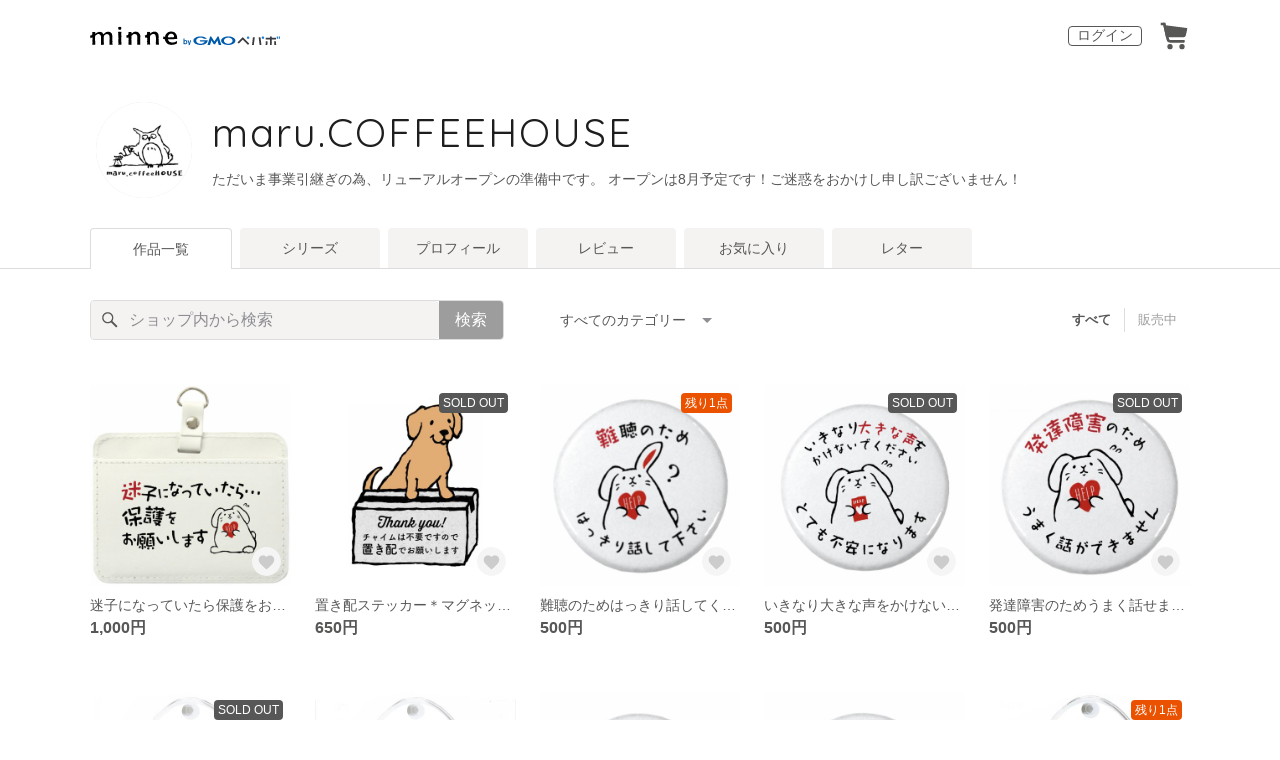

--- FILE ---
content_type: text/html; charset=utf-8
request_url: https://minne.com/@bworks
body_size: 47326
content:
<!DOCTYPE html><html lang="ja"><head><script>(function(w,d,s,l,i){w[l]=w[l]||[];w[l].push({'gtm.start':
new Date().getTime(),event:'gtm.js'});var f=d.getElementsByTagName(s)[0],
j=d.createElement(s),dl=l!='dataLayer'?'&l='+l:'';j.async=true;j.src=
'https://www.googletagmanager.com/gtm.js?id='+i+dl;f.parentNode.insertBefore(j,f);
})(window,document,'script','dataLayer','GTM-5DHXN4G');</script><script async="" src="https://www.googletagmanager.com/gtag/js?id=AW-659512418"></script><script>window.dataLayer = window.dataLayer || [];
function gtag(){dataLayer.push(arguments);}
gtag('js', new Date());
gtag('config', 'AW-659512418');</script><link rel="stylesheet" data-href="https://fonts.googleapis.com/css?family=Quicksand" data-optimized-fonts="true"/><meta charSet="utf-8"/><meta name="viewport" content="width=device-width"/><title>maru.COFFEEHOUSE - 作品一覧 | minne 国内最大級のハンドメイド・手作り通販サイト</title><meta name="description" content="
7歳♂、3歳♂、1歳♀の育児をしながら、オリジナルイラストをプリント加工した作品を販売しています(*^_^*)


友人のためにマタニティマークをデザインしたことがきっかけで、
命名書、
カーステッカー（ベビーインカー）、
お名前入りおむつポーチ、
ヘルプマーク、
置き配ステッカー、
などなど、マタニティからベビーキッズ用品を中心に少しずつ作品の種類を増やし続けています。


ヘルプマークについては、〝お子さま用〟という設定で「身につけやすい」「ハードルの低い」「わかりやすい」ヘルプマークを…と作り始めたのですが、お子さま用にとどまらず、ご自身用、ご両親用に…とたくさんの方にご購入いただく大人気シリーズとなりました！
本当にありがとうございます♡


"/><link rel="icon" href="/favicon.ico"/><link rel="canonical" href="https://minne.com/@bworks"/><meta property="og:site_name" content="minne byGMOペパボ"/><meta property="og:title" content="maru.COFFEEHOUSE - 作品一覧 | minne 国内最大級のハンドメイド・手作り通販サイト"/><meta property="og:description" content="
7歳♂、3歳♂、1歳♀の育児をしながら、オリジナルイラストをプリント加工した作品を販売しています(*^_^*)


友人のためにマタニティマークをデザインしたことがきっかけで、
命名書、
カーステッカー（ベビーインカー）、
お名前入りおむつポーチ、
ヘルプマーク、
置き配ステッカー、
などなど、マタニティからベビーキッズ用品を中心に少しずつ作品の種類を増やし続けています。


ヘルプマークについては、〝お子さま用〟という設定で「身につけやすい」「ハードルの低い」「わかりやすい」ヘルプマークを…と作り始めたのですが、お子さま用にとどまらず、ご自身用、ご両親用に…とたくさんの方にご購入いただく大人気シリーズとなりました！
本当にありがとうございます♡


"/><meta property="og:type" content="article"/><meta property="og:image" content="https:////static.minne.com/profiles/7306550/large/65bc42ea65201a309a7323f490a0282bdce6b745.png?1753349250"/><meta property="twitter:card" content="summary_large_image"/><meta property="twitter:site" content="@minnecom"/><meta property="twitter:creator" content="maru.COFFEEHOUSE"/><meta property="twitter:title" content="迷子になっていたら保護をお願いします＊パスケース"/><meta property="twitter:description" content="1,000円 | 7歳♂、3歳♂、1歳♀の育児をしながら、オリジナルイラストをプリント加工した作品を販売しています(*^_^*)友人のためにマタニティマークをデザインしたことがきっかけで、命名書、カーステッカー（ベビーインカー）、お名前入りおむつポーチ、..."/><meta property="twitter:image" content="//image.minne.com/minne/photo/640x640q85p/bd54dadb012219331923e0bfe4adcaafe7180515.webp/minne-bucket-pro.s3-ap-northeast-1.amazonaws.com/productimages/189279401/w1600xh1600/b9325ae95d0d58a680ca68e072b2473e6f50503b.jpeg?1701395708"/><meta property="al:ios:app_store_id" content="563764220"/><meta property="al:ios:app_name" content="minne byGMOペパボ"/><meta property="al:android:url"/><meta property="al:android:package" content="jp.co.paperboy.minne.app"/><meta property="al:android:app_name" content="minne byGMOペパボ"/><meta name="next-head-count" content="26"/><link rel="preload" href="https://assets.minne.com/_next/static/css/b92508390536d77d.css" as="style"/><link rel="stylesheet" href="https://assets.minne.com/_next/static/css/b92508390536d77d.css" data-n-g=""/><link rel="preload" href="https://assets.minne.com/_next/static/css/0a9388b7fee44519.css" as="style"/><link rel="stylesheet" href="https://assets.minne.com/_next/static/css/0a9388b7fee44519.css" data-n-p=""/><link rel="preload" href="https://assets.minne.com/_next/static/css/5b0ba0e20f9f56e7.css" as="style"/><link rel="stylesheet" href="https://assets.minne.com/_next/static/css/5b0ba0e20f9f56e7.css" data-n-p=""/><noscript data-n-css=""></noscript><script defer="" nomodule="" src="https://assets.minne.com/_next/static/chunks/polyfills-42372ed130431b0a.js"></script><script src="https://assets.minne.com/_next/static/chunks/webpack-33b8ed69a1d40ef6.js" defer=""></script><script src="https://assets.minne.com/_next/static/chunks/framework-945b357d4a851f4b.js" defer=""></script><script src="https://assets.minne.com/_next/static/chunks/main-979a928c801c37a9.js" defer=""></script><script src="https://assets.minne.com/_next/static/chunks/pages/_app-8574a3a3143913a1.js" defer=""></script><script src="https://assets.minne.com/_next/static/chunks/fec483df-3a01da3351658486.js" defer=""></script><script src="https://assets.minne.com/_next/static/chunks/2fbf9dd2-26488128a0adfa50.js" defer=""></script><script src="https://assets.minne.com/_next/static/chunks/9755-eb8ef797b9ac4ed6.js" defer=""></script><script src="https://assets.minne.com/_next/static/chunks/1664-7bba6d7caeb2ea23.js" defer=""></script><script src="https://assets.minne.com/_next/static/chunks/7634-67ca948bee10a88c.js" defer=""></script><script src="https://assets.minne.com/_next/static/chunks/6817-eec35ca6d3bf9439.js" defer=""></script><script src="https://assets.minne.com/_next/static/chunks/9197-405143e72654daca.js" defer=""></script><script src="https://assets.minne.com/_next/static/chunks/4000-ca757536c00bef7c.js" defer=""></script><script src="https://assets.minne.com/_next/static/chunks/1378-b98d725fdf32d43b.js" defer=""></script><script src="https://assets.minne.com/_next/static/chunks/3392-6ec7ac501b16bd21.js" defer=""></script><script src="https://assets.minne.com/_next/static/chunks/7012-f5b4760e5ff3506a.js" defer=""></script><script src="https://assets.minne.com/_next/static/chunks/9426-5956353ffce29991.js" defer=""></script><script src="https://assets.minne.com/_next/static/chunks/pages/%5Buser_name%5D-c3f7c955b46b1dfb.js" defer=""></script><script src="https://assets.minne.com/_next/static/M3Amp9wHMFxzNZtM3Zxau/_buildManifest.js" defer=""></script><script src="https://assets.minne.com/_next/static/M3Amp9wHMFxzNZtM3Zxau/_ssgManifest.js" defer=""></script><link rel="stylesheet" href="https://fonts.googleapis.com/css?family=Quicksand"/></head><body><noscript><iframe src="https://www.googletagmanager.com/ns.html?id=GTM-5DHXN4G" height="0" width="0" style="display:none;visibility:hidden"></iframe></noscript><div id="__next"><header class="MinneHeader_minne-header__6tYNv MinneHeader_minne-header-shop__sFcfC"><div class="MinneHeader_container__tLbFp MinneHeader_container-shop__7mwJc"><a class="MinneHeader_minne-logo__bCnrs MinneHeader_minne-logo-shop__xHLoZ" href="/"><span style="box-sizing:border-box;display:block;overflow:hidden;width:initial;height:initial;background:none;opacity:1;border:0;margin:0;padding:0;position:absolute;top:0;left:0;bottom:0;right:0"><img alt="ハンドメイドマーケット minne（ミンネ）" src="[data-uri]" decoding="async" data-nimg="fill" style="position:absolute;top:0;left:0;bottom:0;right:0;box-sizing:border-box;padding:0;border:none;margin:auto;display:block;width:0;height:0;min-width:100%;max-width:100%;min-height:100%;max-height:100%"/><noscript><img alt="ハンドメイドマーケット minne（ミンネ）" loading="lazy" decoding="async" data-nimg="fill" style="position:absolute;top:0;left:0;bottom:0;right:0;box-sizing:border-box;padding:0;border:none;margin:auto;display:block;width:0;height:0;min-width:100%;max-width:100%;min-height:100%;max-height:100%" src="https://static.minne.com/files/minne/shared/logos/horizontal-m.svg"/></noscript></span></a><ul class="MinneHeader_menu-list__VIISh"><li class="MinneHeader_list-item__J0y5m"><a href="/signin/" class="MinneHeader_outline-button__cr8Tf">ログイン</a></li><li class="MinneHeader_list-item__J0y5m"><a href="/carts/line_items/"><div class="MinneHeader_icon-image__aNKOe"><span style="box-sizing:border-box;display:block;overflow:hidden;width:initial;height:initial;background:none;opacity:1;border:0;margin:0;padding:0;position:absolute;top:0;left:0;bottom:0;right:0"><img alt="カート" src="[data-uri]" decoding="async" data-nimg="fill" style="position:absolute;top:0;left:0;bottom:0;right:0;box-sizing:border-box;padding:0;border:none;margin:auto;display:block;width:0;height:0;min-width:100%;max-width:100%;min-height:100%;max-height:100%"/><noscript><img alt="カート" loading="lazy" decoding="async" data-nimg="fill" style="position:absolute;top:0;left:0;bottom:0;right:0;box-sizing:border-box;padding:0;border:none;margin:auto;display:block;width:0;height:0;min-width:100%;max-width:100%;min-height:100%;max-height:100%" src="https://static.minne.com/files/minne/icon/icon-cart.svg"/></noscript></span></div></a></li></ul></div></header><main class="ShopLayout_main__thPPH"><section class="ShopLayout_header__X3leW"><h2 class="ShopLayout_shopTitle__fosjP"><a href="/@bworks" class="ShopLayout_shopTitleLink__XDE0X" style="font-size:40px;font-family:&#x27;Quicksand&#x27;, sans-serif;font-style:normal;letter-spacing:0.05em">maru.COFFEEHOUSE</a></h2><div class="ShopLayout_avatar__Fu_Nn"><div style="width:6rem;height:6rem" class="MyAvatar_container-circle__OsnRZ"><div class="MyAvatar_avatar-image__WL8gY"><span style="box-sizing:border-box;display:block;overflow:hidden;width:initial;height:initial;background:none;opacity:1;border:0;margin:0;padding:0;position:absolute;top:0;left:0;bottom:0;right:0"><img alt="" src="[data-uri]" decoding="async" data-nimg="fill" style="position:absolute;top:0;left:0;bottom:0;right:0;box-sizing:border-box;padding:0;border:none;margin:auto;display:block;width:0;height:0;min-width:100%;max-width:100%;min-height:100%;max-height:100%"/><noscript><img alt="" loading="lazy" decoding="async" data-nimg="fill" style="position:absolute;top:0;left:0;bottom:0;right:0;box-sizing:border-box;padding:0;border:none;margin:auto;display:block;width:0;height:0;min-width:100%;max-width:100%;min-height:100%;max-height:100%" src="https://image.minne.com/minne/mobile_app_product/256x256cq85/8a177e6b1fcd7b80727005820df4c8b4f766459d.jpeg/profiles/7306550/large/65bc42ea65201a309a7323f490a0282bdce6b745.png?1753349250"/></noscript></span></div></div></div><div class="ShopLayout_headerInfos__A4oqQ"><p class="ShopLayout_note__BJmmg">ただいま事業引継ぎの為、リューアルオープンの準備中です。
オープンは8月予定です！ご迷惑をおかけし申し訳ございません！</p><div class="ShopLayout_headerButtons__R7HXl"></div></div></section><div class="ShopLayout_menuTab__lNa22"><ul class="ShopLayout_tabs__35gND"><li class="ShopLayout_tabItem__0VAuz"><a class="ShopLayout_tabItemLink__VzhvR ShopLayout_isActive__J4zgR" href="/@bworks">作品一覧</a></li><li class="ShopLayout_tabItem__0VAuz"><a class="ShopLayout_tabItemLink__VzhvR" href="/@bworks/series">シリーズ</a></li><li class="ShopLayout_tabItem__0VAuz"><a class="ShopLayout_tabItemLink__VzhvR" href="/@bworks/profile">プロフィール</a></li><li class="ShopLayout_tabItem__0VAuz"><a class="ShopLayout_tabItemLink__VzhvR" href="/@bworks/reviews">レビュー</a></li><li class="ShopLayout_tabItem__0VAuz"><a class="ShopLayout_tabItemLink__VzhvR" href="/@bworks/favorites/saleonly">お気に入り</a></li><li class="ShopLayout_tabItem__0VAuz"><a class="ShopLayout_tabItemLink__VzhvR" href="/@bworks/letters">レター</a></li></ul></div><section class="ShopLayout_wrapper__igiEI"><div class="ShopProductsPage_products-list-header__f9uRq"><form class="MinneSearchTextField_search-form__5mEBJ" role="search"><div class="MinneSearchTextField_search-text-wrapper__kGGsk"><div class="MinneSearchTextField_search-text__Xf7P7"><input placeholder="ショップ内から検索" class="MinneSearchTextField_text-field__tPLpS" type="search" enterKeyHint="search" aria-label="キーワード検索" maxLength="100" value=""/></div><button type="submit" class="MinneSearchTextField_submit-button__W9pz_">検索</button></div></form><div class="ShopProductsPage_category-select-wrapper__3Bcj1"><div class="ShopProductsPage_category-select__bJ6Hh"><span class="ShopProductsPage_selected-category-label__UGxO4">すべてのカテゴリー</span><select class="ShopProductsPage_select-box__NKyyH" aria-label="カテゴリーを選択"><option value="" selected="">すべてのカテゴリー</option><option value="9">その他 (81)</option><option value="8">キーホルダー・ストラップ (27)</option><option value="63">その他 (10)</option><option value="62">マタニティ (8)</option><option value="245">表札・ネームプレート (8)</option><option value="252">鏡・ドレッサー (5)</option><option value="52">イラスト (4)</option><option value="295">その他 (3)</option><option value="305">パスケース・定期入れ (2)</option><option value="33">ノート・メモ帳 (1)</option><option value="57">その他 (1)</option><option value="250">小物入れ・かご (1)</option></select></div><ul class="ShopProductsPage_sale-filter-wrapper__jrrRs"><li class="ShopProductsPage_sale-filter-item__R1RQK ShopProductsPage_sale-filter-item--active__MuNZQ"><button class="ShopProductsPage_sale-filter-button__LWiC9" type="button">すべて</button></li><li class="ShopProductsPage_sale-filter-item__R1RQK"><button type="button" class="ShopProductsPage_sale-filter-button__LWiC9">販売中</button></li></ul></div></div><div class="ShopProductsPage_products-list__vrq7U"><a href="/items/38547415" class="MinneGalleryProductCard_grid__bRKqL"><div class="MinneGalleryProductCard_media-wrapper__nCWOZ"><div class="MinneGalleryProductCard_media__qUHQX"><span style="box-sizing:border-box;display:inline-block;overflow:hidden;width:initial;height:initial;background:none;opacity:1;border:0;margin:0;padding:0;position:relative;max-width:100%"><span style="box-sizing:border-box;display:block;width:initial;height:initial;background:none;opacity:1;border:0;margin:0;padding:0;max-width:100%"><img style="display:block;max-width:100%;width:initial;height:initial;background:none;opacity:1;border:0;margin:0;padding:0" alt="" aria-hidden="true" src="data:image/svg+xml,%3csvg%20xmlns=%27http://www.w3.org/2000/svg%27%20version=%271.1%27%20width=%27480%27%20height=%27480%27/%3e"/></span><img alt="迷子になっていたら保護をお願いします＊パスケース" src="[data-uri]" decoding="async" data-nimg="intrinsic" style="position:absolute;top:0;left:0;bottom:0;right:0;box-sizing:border-box;padding:0;border:none;margin:auto;display:block;width:0;height:0;min-width:100%;max-width:100%;min-height:100%;max-height:100%"/><noscript><img alt="迷子になっていたら保護をお願いします＊パスケース" loading="lazy" decoding="async" data-nimg="intrinsic" style="position:absolute;top:0;left:0;bottom:0;right:0;box-sizing:border-box;padding:0;border:none;margin:auto;display:block;width:0;height:0;min-width:100%;max-width:100%;min-height:100%;max-height:100%" src="https://image.minne.com/minne/mobile_app_product/480x480cq85/209707fc31819279d56c86d2fa07c1e863758cb0.jpeg/productimages/189279401/w1600xh1600/b9325ae95d0d58a680ca68e072b2473e6f50503b.jpeg?1701395708"/></noscript></span></div><div class="MinneGalleryProductCard_favorite-button__b6a5T"><button class="MinneFavoriteButton_button__N_H50" style="width:3.2rem;height:3.2rem" aria-label="お気に入りする" type="button"><span style="box-sizing:border-box;display:block;overflow:hidden;width:initial;height:initial;background:none;opacity:1;border:0;margin:0;padding:0;position:absolute;top:0;left:0;bottom:0;right:0"><img alt="お気に入りする" src="[data-uri]" decoding="async" data-nimg="fill" style="position:absolute;top:0;left:0;bottom:0;right:0;box-sizing:border-box;padding:0;border:none;margin:auto;display:block;width:0;height:0;min-width:100%;max-width:100%;min-height:100%;max-height:100%"/><noscript><img alt="お気に入りする" loading="lazy" decoding="async" data-nimg="fill" style="position:absolute;top:0;left:0;bottom:0;right:0;box-sizing:border-box;padding:0;border:none;margin:auto;display:block;width:0;height:0;min-width:100%;max-width:100%;min-height:100%;max-height:100%" src="https://static.minne.com/files/minne/icon/icon-fav-inactive.svg"/></noscript></span><div class="MinneFavoriteButton_lottiePlayerWrapper__35XVH"><div class="lf-player-container"><div id="lottie" style="background:transparent;margin:0 auto;outline:none;overflow:hidden" class="MinneFavoriteButton_lottiePlayer__S7xWo"></div></div></div></button></div></div><div class="MinneGalleryProductCard_product-info-wrapper__Qk6gt MinneGalleryProductCard_for-grid__w1WTl"><div class="MinneGalleryProductCard_primary-title__BhgNY"><div class="MinneGalleryProductCard_product-title__IN97a"><span class="MinneGalleryProductCard_product-title-text__MG6tN">迷子になっていたら保護をお願いします＊パスケース</span></div><div class="MinneGalleryProductCard_product-price__XOXCO"><div class="
                MinneGalleryProductCard_product-price-tag__sR13c
                false
              ">1,000円</div></div></div><div class="MinneGalleryProductCard_product-additional-info-wrapper__hHCev"></div></div></a><a href="/items/36565980" class="MinneGalleryProductCard_grid__bRKqL"><div class="MinneGalleryProductCard_media-wrapper__nCWOZ"><div class="MinneGalleryProductCard_media__qUHQX"><span style="box-sizing:border-box;display:inline-block;overflow:hidden;width:initial;height:initial;background:none;opacity:1;border:0;margin:0;padding:0;position:relative;max-width:100%"><span style="box-sizing:border-box;display:block;width:initial;height:initial;background:none;opacity:1;border:0;margin:0;padding:0;max-width:100%"><img style="display:block;max-width:100%;width:initial;height:initial;background:none;opacity:1;border:0;margin:0;padding:0" alt="" aria-hidden="true" src="data:image/svg+xml,%3csvg%20xmlns=%27http://www.w3.org/2000/svg%27%20version=%271.1%27%20width=%27480%27%20height=%27480%27/%3e"/></span><img alt="置き配ステッカー＊マグネット＊犬（ベージュ）" src="[data-uri]" decoding="async" data-nimg="intrinsic" style="position:absolute;top:0;left:0;bottom:0;right:0;box-sizing:border-box;padding:0;border:none;margin:auto;display:block;width:0;height:0;min-width:100%;max-width:100%;min-height:100%;max-height:100%"/><noscript><img alt="置き配ステッカー＊マグネット＊犬（ベージュ）" loading="lazy" decoding="async" data-nimg="intrinsic" style="position:absolute;top:0;left:0;bottom:0;right:0;box-sizing:border-box;padding:0;border:none;margin:auto;display:block;width:0;height:0;min-width:100%;max-width:100%;min-height:100%;max-height:100%" src="https://image.minne.com/minne/mobile_app_product/480x480cq85/c548875a3fa3dd754dd945d62e36d31bc3e5e49c.jpeg/productimages/175761923/w1600xh1600/c1af2505d2543a093b5d5c16b1116080c4eb0be6.jpeg?1684413514"/></noscript></span></div><div class="MinneGalleryProductCard_label-sold-out__a_6vD">SOLD OUT</div><div class="MinneGalleryProductCard_favorite-button__b6a5T"><button class="MinneFavoriteButton_button__N_H50" style="width:3.2rem;height:3.2rem" aria-label="お気に入りする" type="button"><span style="box-sizing:border-box;display:block;overflow:hidden;width:initial;height:initial;background:none;opacity:1;border:0;margin:0;padding:0;position:absolute;top:0;left:0;bottom:0;right:0"><img alt="お気に入りする" src="[data-uri]" decoding="async" data-nimg="fill" style="position:absolute;top:0;left:0;bottom:0;right:0;box-sizing:border-box;padding:0;border:none;margin:auto;display:block;width:0;height:0;min-width:100%;max-width:100%;min-height:100%;max-height:100%"/><noscript><img alt="お気に入りする" loading="lazy" decoding="async" data-nimg="fill" style="position:absolute;top:0;left:0;bottom:0;right:0;box-sizing:border-box;padding:0;border:none;margin:auto;display:block;width:0;height:0;min-width:100%;max-width:100%;min-height:100%;max-height:100%" src="https://static.minne.com/files/minne/icon/icon-fav-inactive.svg"/></noscript></span><div class="MinneFavoriteButton_lottiePlayerWrapper__35XVH"><div class="lf-player-container"><div id="lottie" style="background:transparent;margin:0 auto;outline:none;overflow:hidden" class="MinneFavoriteButton_lottiePlayer__S7xWo"></div></div></div></button></div></div><div class="MinneGalleryProductCard_product-info-wrapper__Qk6gt MinneGalleryProductCard_for-grid__w1WTl"><div class="MinneGalleryProductCard_primary-title__BhgNY"><div class="MinneGalleryProductCard_product-title__IN97a"><span class="MinneGalleryProductCard_product-title-text__MG6tN">置き配ステッカー＊マグネット＊犬（ベージュ）</span></div><div class="MinneGalleryProductCard_product-price__XOXCO"><div class="
                MinneGalleryProductCard_product-price-tag__sR13c
                false
              ">650円</div></div></div><div class="MinneGalleryProductCard_product-additional-info-wrapper__hHCev"></div></div></a><a href="/items/36141391" class="MinneGalleryProductCard_grid__bRKqL"><div class="MinneGalleryProductCard_media-wrapper__nCWOZ"><div class="MinneGalleryProductCard_media__qUHQX"><span style="box-sizing:border-box;display:inline-block;overflow:hidden;width:initial;height:initial;background:none;opacity:1;border:0;margin:0;padding:0;position:relative;max-width:100%"><span style="box-sizing:border-box;display:block;width:initial;height:initial;background:none;opacity:1;border:0;margin:0;padding:0;max-width:100%"><img style="display:block;max-width:100%;width:initial;height:initial;background:none;opacity:1;border:0;margin:0;padding:0" alt="" aria-hidden="true" src="data:image/svg+xml,%3csvg%20xmlns=%27http://www.w3.org/2000/svg%27%20version=%271.1%27%20width=%27480%27%20height=%27480%27/%3e"/></span><img alt="難聴のためはっきり話してください＊ヘルプマーク缶バッジ44ミリ［A5］" src="[data-uri]" decoding="async" data-nimg="intrinsic" style="position:absolute;top:0;left:0;bottom:0;right:0;box-sizing:border-box;padding:0;border:none;margin:auto;display:block;width:0;height:0;min-width:100%;max-width:100%;min-height:100%;max-height:100%"/><noscript><img alt="難聴のためはっきり話してください＊ヘルプマーク缶バッジ44ミリ［A5］" loading="lazy" decoding="async" data-nimg="intrinsic" style="position:absolute;top:0;left:0;bottom:0;right:0;box-sizing:border-box;padding:0;border:none;margin:auto;display:block;width:0;height:0;min-width:100%;max-width:100%;min-height:100%;max-height:100%" src="https://image.minne.com/minne/mobile_app_product/480x480cq85/3a7774448dc613310833aba7ec3ca5cf44f009b2.jpeg/productimages/172712048/w1600xh1600/d6e5a4eb930cf952a595c1e7e29f3eaa39e47aef.jpeg?1680755308"/></noscript></span></div><div class="MinneGalleryProductCard_label-last-one___o30l">残り1点</div><div class="MinneGalleryProductCard_favorite-button__b6a5T"><button class="MinneFavoriteButton_button__N_H50" style="width:3.2rem;height:3.2rem" aria-label="お気に入りする" type="button"><span style="box-sizing:border-box;display:block;overflow:hidden;width:initial;height:initial;background:none;opacity:1;border:0;margin:0;padding:0;position:absolute;top:0;left:0;bottom:0;right:0"><img alt="お気に入りする" src="[data-uri]" decoding="async" data-nimg="fill" style="position:absolute;top:0;left:0;bottom:0;right:0;box-sizing:border-box;padding:0;border:none;margin:auto;display:block;width:0;height:0;min-width:100%;max-width:100%;min-height:100%;max-height:100%"/><noscript><img alt="お気に入りする" loading="lazy" decoding="async" data-nimg="fill" style="position:absolute;top:0;left:0;bottom:0;right:0;box-sizing:border-box;padding:0;border:none;margin:auto;display:block;width:0;height:0;min-width:100%;max-width:100%;min-height:100%;max-height:100%" src="https://static.minne.com/files/minne/icon/icon-fav-inactive.svg"/></noscript></span><div class="MinneFavoriteButton_lottiePlayerWrapper__35XVH"><div class="lf-player-container"><div id="lottie" style="background:transparent;margin:0 auto;outline:none;overflow:hidden" class="MinneFavoriteButton_lottiePlayer__S7xWo"></div></div></div></button></div></div><div class="MinneGalleryProductCard_product-info-wrapper__Qk6gt MinneGalleryProductCard_for-grid__w1WTl"><div class="MinneGalleryProductCard_primary-title__BhgNY"><div class="MinneGalleryProductCard_product-title__IN97a"><span class="MinneGalleryProductCard_product-title-text__MG6tN">難聴のためはっきり話してください＊ヘルプマーク缶バッジ44ミリ［A5］</span></div><div class="MinneGalleryProductCard_product-price__XOXCO"><div class="
                MinneGalleryProductCard_product-price-tag__sR13c
                false
              ">500円</div></div></div><div class="MinneGalleryProductCard_product-additional-info-wrapper__hHCev"></div></div></a><a href="/items/36141282" class="MinneGalleryProductCard_grid__bRKqL"><div class="MinneGalleryProductCard_media-wrapper__nCWOZ"><div class="MinneGalleryProductCard_media__qUHQX"><span style="box-sizing:border-box;display:inline-block;overflow:hidden;width:initial;height:initial;background:none;opacity:1;border:0;margin:0;padding:0;position:relative;max-width:100%"><span style="box-sizing:border-box;display:block;width:initial;height:initial;background:none;opacity:1;border:0;margin:0;padding:0;max-width:100%"><img style="display:block;max-width:100%;width:initial;height:initial;background:none;opacity:1;border:0;margin:0;padding:0" alt="" aria-hidden="true" src="data:image/svg+xml,%3csvg%20xmlns=%27http://www.w3.org/2000/svg%27%20version=%271.1%27%20width=%27480%27%20height=%27480%27/%3e"/></span><img alt="いきなり大きな声をかけないでください✳︎ ヘルプマーク缶バッジ44ミリ［B5］" src="[data-uri]" decoding="async" data-nimg="intrinsic" style="position:absolute;top:0;left:0;bottom:0;right:0;box-sizing:border-box;padding:0;border:none;margin:auto;display:block;width:0;height:0;min-width:100%;max-width:100%;min-height:100%;max-height:100%"/><noscript><img alt="いきなり大きな声をかけないでください✳︎ ヘルプマーク缶バッジ44ミリ［B5］" loading="lazy" decoding="async" data-nimg="intrinsic" style="position:absolute;top:0;left:0;bottom:0;right:0;box-sizing:border-box;padding:0;border:none;margin:auto;display:block;width:0;height:0;min-width:100%;max-width:100%;min-height:100%;max-height:100%" src="https://image.minne.com/minne/mobile_app_product/480x480cq85/7bfa2a954a9b0b191cb42dc1deda0295d82d253a.jpeg/productimages/172711258/w1600xh1600/2f54d45b13da974b440a016826a2259a4ad802bc.jpeg?1680754768"/></noscript></span></div><div class="MinneGalleryProductCard_label-sold-out__a_6vD">SOLD OUT</div><div class="MinneGalleryProductCard_favorite-button__b6a5T"><button class="MinneFavoriteButton_button__N_H50" style="width:3.2rem;height:3.2rem" aria-label="お気に入りする" type="button"><span style="box-sizing:border-box;display:block;overflow:hidden;width:initial;height:initial;background:none;opacity:1;border:0;margin:0;padding:0;position:absolute;top:0;left:0;bottom:0;right:0"><img alt="お気に入りする" src="[data-uri]" decoding="async" data-nimg="fill" style="position:absolute;top:0;left:0;bottom:0;right:0;box-sizing:border-box;padding:0;border:none;margin:auto;display:block;width:0;height:0;min-width:100%;max-width:100%;min-height:100%;max-height:100%"/><noscript><img alt="お気に入りする" loading="lazy" decoding="async" data-nimg="fill" style="position:absolute;top:0;left:0;bottom:0;right:0;box-sizing:border-box;padding:0;border:none;margin:auto;display:block;width:0;height:0;min-width:100%;max-width:100%;min-height:100%;max-height:100%" src="https://static.minne.com/files/minne/icon/icon-fav-inactive.svg"/></noscript></span><div class="MinneFavoriteButton_lottiePlayerWrapper__35XVH"><div class="lf-player-container"><div id="lottie" style="background:transparent;margin:0 auto;outline:none;overflow:hidden" class="MinneFavoriteButton_lottiePlayer__S7xWo"></div></div></div></button></div></div><div class="MinneGalleryProductCard_product-info-wrapper__Qk6gt MinneGalleryProductCard_for-grid__w1WTl"><div class="MinneGalleryProductCard_primary-title__BhgNY"><div class="MinneGalleryProductCard_product-title__IN97a"><span class="MinneGalleryProductCard_product-title-text__MG6tN">いきなり大きな声をかけないでください✳︎ ヘルプマーク缶バッジ44ミリ［B5］</span></div><div class="MinneGalleryProductCard_product-price__XOXCO"><div class="
                MinneGalleryProductCard_product-price-tag__sR13c
                false
              ">500円</div></div></div><div class="MinneGalleryProductCard_product-additional-info-wrapper__hHCev"></div></div></a><a href="/items/36141246" class="MinneGalleryProductCard_grid__bRKqL"><div class="MinneGalleryProductCard_media-wrapper__nCWOZ"><div class="MinneGalleryProductCard_media__qUHQX"><span style="box-sizing:border-box;display:inline-block;overflow:hidden;width:initial;height:initial;background:none;opacity:1;border:0;margin:0;padding:0;position:relative;max-width:100%"><span style="box-sizing:border-box;display:block;width:initial;height:initial;background:none;opacity:1;border:0;margin:0;padding:0;max-width:100%"><img style="display:block;max-width:100%;width:initial;height:initial;background:none;opacity:1;border:0;margin:0;padding:0" alt="" aria-hidden="true" src="data:image/svg+xml,%3csvg%20xmlns=%27http://www.w3.org/2000/svg%27%20version=%271.1%27%20width=%27480%27%20height=%27480%27/%3e"/></span><img alt="発達障害のためうまく話せません＊ヘルプマーク缶バッジ44ミリ［E1］" src="[data-uri]" decoding="async" data-nimg="intrinsic" style="position:absolute;top:0;left:0;bottom:0;right:0;box-sizing:border-box;padding:0;border:none;margin:auto;display:block;width:0;height:0;min-width:100%;max-width:100%;min-height:100%;max-height:100%"/><noscript><img alt="発達障害のためうまく話せません＊ヘルプマーク缶バッジ44ミリ［E1］" loading="lazy" decoding="async" data-nimg="intrinsic" style="position:absolute;top:0;left:0;bottom:0;right:0;box-sizing:border-box;padding:0;border:none;margin:auto;display:block;width:0;height:0;min-width:100%;max-width:100%;min-height:100%;max-height:100%" src="https://image.minne.com/minne/mobile_app_product/480x480cq85/cbf86a17c2591a3903f7834c9234798e36bcce06.jpeg/productimages/172711122/w1600xh1600/1a71b40b6cf1a8096f8a7c43feca22d1b8cff1cb.jpeg?1680754671"/></noscript></span></div><div class="MinneGalleryProductCard_label-sold-out__a_6vD">SOLD OUT</div><div class="MinneGalleryProductCard_favorite-button__b6a5T"><button class="MinneFavoriteButton_button__N_H50" style="width:3.2rem;height:3.2rem" aria-label="お気に入りする" type="button"><span style="box-sizing:border-box;display:block;overflow:hidden;width:initial;height:initial;background:none;opacity:1;border:0;margin:0;padding:0;position:absolute;top:0;left:0;bottom:0;right:0"><img alt="お気に入りする" src="[data-uri]" decoding="async" data-nimg="fill" style="position:absolute;top:0;left:0;bottom:0;right:0;box-sizing:border-box;padding:0;border:none;margin:auto;display:block;width:0;height:0;min-width:100%;max-width:100%;min-height:100%;max-height:100%"/><noscript><img alt="お気に入りする" loading="lazy" decoding="async" data-nimg="fill" style="position:absolute;top:0;left:0;bottom:0;right:0;box-sizing:border-box;padding:0;border:none;margin:auto;display:block;width:0;height:0;min-width:100%;max-width:100%;min-height:100%;max-height:100%" src="https://static.minne.com/files/minne/icon/icon-fav-inactive.svg"/></noscript></span><div class="MinneFavoriteButton_lottiePlayerWrapper__35XVH"><div class="lf-player-container"><div id="lottie" style="background:transparent;margin:0 auto;outline:none;overflow:hidden" class="MinneFavoriteButton_lottiePlayer__S7xWo"></div></div></div></button></div></div><div class="MinneGalleryProductCard_product-info-wrapper__Qk6gt MinneGalleryProductCard_for-grid__w1WTl"><div class="MinneGalleryProductCard_primary-title__BhgNY"><div class="MinneGalleryProductCard_product-title__IN97a"><span class="MinneGalleryProductCard_product-title-text__MG6tN">発達障害のためうまく話せません＊ヘルプマーク缶バッジ44ミリ［E1］</span></div><div class="MinneGalleryProductCard_product-price__XOXCO"><div class="
                MinneGalleryProductCard_product-price-tag__sR13c
                false
              ">500円</div></div></div><div class="MinneGalleryProductCard_product-additional-info-wrapper__hHCev"></div></div></a><a href="/items/36141173" class="MinneGalleryProductCard_grid__bRKqL"><div class="MinneGalleryProductCard_media-wrapper__nCWOZ"><div class="MinneGalleryProductCard_media__qUHQX"><span style="box-sizing:border-box;display:inline-block;overflow:hidden;width:initial;height:initial;background:none;opacity:1;border:0;margin:0;padding:0;position:relative;max-width:100%"><span style="box-sizing:border-box;display:block;width:initial;height:initial;background:none;opacity:1;border:0;margin:0;padding:0;max-width:100%"><img style="display:block;max-width:100%;width:initial;height:initial;background:none;opacity:1;border:0;margin:0;padding:0" alt="" aria-hidden="true" src="data:image/svg+xml,%3csvg%20xmlns=%27http://www.w3.org/2000/svg%27%20version=%271.1%27%20width=%27480%27%20height=%27480%27/%3e"/></span><img alt="【売り切りセール】手話勉強中です＊サポートマーク［F13］" src="[data-uri]" decoding="async" data-nimg="intrinsic" style="position:absolute;top:0;left:0;bottom:0;right:0;box-sizing:border-box;padding:0;border:none;margin:auto;display:block;width:0;height:0;min-width:100%;max-width:100%;min-height:100%;max-height:100%"/><noscript><img alt="【売り切りセール】手話勉強中です＊サポートマーク［F13］" loading="lazy" decoding="async" data-nimg="intrinsic" style="position:absolute;top:0;left:0;bottom:0;right:0;box-sizing:border-box;padding:0;border:none;margin:auto;display:block;width:0;height:0;min-width:100%;max-width:100%;min-height:100%;max-height:100%" src="https://image.minne.com/minne/mobile_app_product/480x480cq85/40336e783c4f440084cdb1f250d655a3411a2dd1.jpeg/productimages/172710441/w1600xh1600/8d1eba8218f0a011af3e45a7e891915e8fba98e4.jpeg?1680754257"/></noscript></span></div><div class="MinneGalleryProductCard_label-sold-out__a_6vD">SOLD OUT</div><div class="MinneGalleryProductCard_favorite-button__b6a5T"><button class="MinneFavoriteButton_button__N_H50" style="width:3.2rem;height:3.2rem" aria-label="お気に入りする" type="button"><span style="box-sizing:border-box;display:block;overflow:hidden;width:initial;height:initial;background:none;opacity:1;border:0;margin:0;padding:0;position:absolute;top:0;left:0;bottom:0;right:0"><img alt="お気に入りする" src="[data-uri]" decoding="async" data-nimg="fill" style="position:absolute;top:0;left:0;bottom:0;right:0;box-sizing:border-box;padding:0;border:none;margin:auto;display:block;width:0;height:0;min-width:100%;max-width:100%;min-height:100%;max-height:100%"/><noscript><img alt="お気に入りする" loading="lazy" decoding="async" data-nimg="fill" style="position:absolute;top:0;left:0;bottom:0;right:0;box-sizing:border-box;padding:0;border:none;margin:auto;display:block;width:0;height:0;min-width:100%;max-width:100%;min-height:100%;max-height:100%" src="https://static.minne.com/files/minne/icon/icon-fav-inactive.svg"/></noscript></span><div class="MinneFavoriteButton_lottiePlayerWrapper__35XVH"><div class="lf-player-container"><div id="lottie" style="background:transparent;margin:0 auto;outline:none;overflow:hidden" class="MinneFavoriteButton_lottiePlayer__S7xWo"></div></div></div></button></div></div><div class="MinneGalleryProductCard_product-info-wrapper__Qk6gt MinneGalleryProductCard_for-grid__w1WTl"><div class="MinneGalleryProductCard_primary-title__BhgNY"><div class="MinneGalleryProductCard_product-title__IN97a"><span class="MinneGalleryProductCard_product-title-text__MG6tN">【売り切りセール】手話勉強中です＊サポートマーク［F13］</span></div><div class="MinneGalleryProductCard_product-price__XOXCO"><div class="
                MinneGalleryProductCard_product-price-tag__sR13c
                false
              ">600円</div></div></div><div class="MinneGalleryProductCard_product-additional-info-wrapper__hHCev"></div></div></a><a href="/items/36141072" class="MinneGalleryProductCard_grid__bRKqL"><div class="MinneGalleryProductCard_media-wrapper__nCWOZ"><div class="MinneGalleryProductCard_media__qUHQX"><span style="box-sizing:border-box;display:inline-block;overflow:hidden;width:initial;height:initial;background:none;opacity:1;border:0;margin:0;padding:0;position:relative;max-width:100%"><span style="box-sizing:border-box;display:block;width:initial;height:initial;background:none;opacity:1;border:0;margin:0;padding:0;max-width:100%"><img style="display:block;max-width:100%;width:initial;height:initial;background:none;opacity:1;border:0;margin:0;padding:0" alt="" aria-hidden="true" src="data:image/svg+xml,%3csvg%20xmlns=%27http://www.w3.org/2000/svg%27%20version=%271.1%27%20width=%27480%27%20height=%27480%27/%3e"/></span><img alt="【売り切りセール】右耳難聴✳︎ペンギンのヘルプマーク［F3］" src="[data-uri]" decoding="async" data-nimg="intrinsic" style="position:absolute;top:0;left:0;bottom:0;right:0;box-sizing:border-box;padding:0;border:none;margin:auto;display:block;width:0;height:0;min-width:100%;max-width:100%;min-height:100%;max-height:100%"/><noscript><img alt="【売り切りセール】右耳難聴✳︎ペンギンのヘルプマーク［F3］" loading="lazy" decoding="async" data-nimg="intrinsic" style="position:absolute;top:0;left:0;bottom:0;right:0;box-sizing:border-box;padding:0;border:none;margin:auto;display:block;width:0;height:0;min-width:100%;max-width:100%;min-height:100%;max-height:100%" src="https://image.minne.com/minne/mobile_app_product/480x480cq85/d897dc2690e35d196d69ac9c398252f7ee58d4e4.jpeg/productimages/172710022/w1600xh1600/dc83b698d12ff77e82077c6a3c4d5ed33233ab57.jpeg?1680753938"/></noscript></span></div><div class="MinneGalleryProductCard_favorite-button__b6a5T"><button class="MinneFavoriteButton_button__N_H50" style="width:3.2rem;height:3.2rem" aria-label="お気に入りする" type="button"><span style="box-sizing:border-box;display:block;overflow:hidden;width:initial;height:initial;background:none;opacity:1;border:0;margin:0;padding:0;position:absolute;top:0;left:0;bottom:0;right:0"><img alt="お気に入りする" src="[data-uri]" decoding="async" data-nimg="fill" style="position:absolute;top:0;left:0;bottom:0;right:0;box-sizing:border-box;padding:0;border:none;margin:auto;display:block;width:0;height:0;min-width:100%;max-width:100%;min-height:100%;max-height:100%"/><noscript><img alt="お気に入りする" loading="lazy" decoding="async" data-nimg="fill" style="position:absolute;top:0;left:0;bottom:0;right:0;box-sizing:border-box;padding:0;border:none;margin:auto;display:block;width:0;height:0;min-width:100%;max-width:100%;min-height:100%;max-height:100%" src="https://static.minne.com/files/minne/icon/icon-fav-inactive.svg"/></noscript></span><div class="MinneFavoriteButton_lottiePlayerWrapper__35XVH"><div class="lf-player-container"><div id="lottie" style="background:transparent;margin:0 auto;outline:none;overflow:hidden" class="MinneFavoriteButton_lottiePlayer__S7xWo"></div></div></div></button></div></div><div class="MinneGalleryProductCard_product-info-wrapper__Qk6gt MinneGalleryProductCard_for-grid__w1WTl"><div class="MinneGalleryProductCard_primary-title__BhgNY"><div class="MinneGalleryProductCard_product-title__IN97a"><span class="MinneGalleryProductCard_product-title-text__MG6tN">【売り切りセール】右耳難聴✳︎ペンギンのヘルプマーク［F3］</span></div><div class="MinneGalleryProductCard_product-price__XOXCO"><div class="
                MinneGalleryProductCard_product-price-tag__sR13c
                false
              ">600円</div></div></div><div class="MinneGalleryProductCard_product-additional-info-wrapper__hHCev"></div></div></a><a href="/items/36138201" class="MinneGalleryProductCard_grid__bRKqL"><div class="MinneGalleryProductCard_media-wrapper__nCWOZ"><div class="MinneGalleryProductCard_media__qUHQX"><span style="box-sizing:border-box;display:inline-block;overflow:hidden;width:initial;height:initial;background:none;opacity:1;border:0;margin:0;padding:0;position:relative;max-width:100%"><span style="box-sizing:border-box;display:block;width:initial;height:initial;background:none;opacity:1;border:0;margin:0;padding:0;max-width:100%"><img style="display:block;max-width:100%;width:initial;height:initial;background:none;opacity:1;border:0;margin:0;padding:0" alt="" aria-hidden="true" src="data:image/svg+xml,%3csvg%20xmlns=%27http://www.w3.org/2000/svg%27%20version=%271.1%27%20width=%27480%27%20height=%27480%27/%3e"/></span><img alt="【売り切りセール】花粉症＊ヘルプマーク缶バッジ44・57ミリ［E5］" src="[data-uri]" decoding="async" data-nimg="intrinsic" style="position:absolute;top:0;left:0;bottom:0;right:0;box-sizing:border-box;padding:0;border:none;margin:auto;display:block;width:0;height:0;min-width:100%;max-width:100%;min-height:100%;max-height:100%"/><noscript><img alt="【売り切りセール】花粉症＊ヘルプマーク缶バッジ44・57ミリ［E5］" loading="lazy" decoding="async" data-nimg="intrinsic" style="position:absolute;top:0;left:0;bottom:0;right:0;box-sizing:border-box;padding:0;border:none;margin:auto;display:block;width:0;height:0;min-width:100%;max-width:100%;min-height:100%;max-height:100%" src="https://image.minne.com/minne/mobile_app_product/480x480cq85/9d8ac04e703f4f7da8c6adfb3c184c2d6e7769df.jpeg/productimages/172690741/w1600xh1600/baaaba3b5d40939be883a4437e4ea8c64d4383a6.jpeg?1680732317"/></noscript></span></div><div class="MinneGalleryProductCard_favorite-button__b6a5T"><button class="MinneFavoriteButton_button__N_H50" style="width:3.2rem;height:3.2rem" aria-label="お気に入りする" type="button"><span style="box-sizing:border-box;display:block;overflow:hidden;width:initial;height:initial;background:none;opacity:1;border:0;margin:0;padding:0;position:absolute;top:0;left:0;bottom:0;right:0"><img alt="お気に入りする" src="[data-uri]" decoding="async" data-nimg="fill" style="position:absolute;top:0;left:0;bottom:0;right:0;box-sizing:border-box;padding:0;border:none;margin:auto;display:block;width:0;height:0;min-width:100%;max-width:100%;min-height:100%;max-height:100%"/><noscript><img alt="お気に入りする" loading="lazy" decoding="async" data-nimg="fill" style="position:absolute;top:0;left:0;bottom:0;right:0;box-sizing:border-box;padding:0;border:none;margin:auto;display:block;width:0;height:0;min-width:100%;max-width:100%;min-height:100%;max-height:100%" src="https://static.minne.com/files/minne/icon/icon-fav-inactive.svg"/></noscript></span><div class="MinneFavoriteButton_lottiePlayerWrapper__35XVH"><div class="lf-player-container"><div id="lottie" style="background:transparent;margin:0 auto;outline:none;overflow:hidden" class="MinneFavoriteButton_lottiePlayer__S7xWo"></div></div></div></button></div></div><div class="MinneGalleryProductCard_product-info-wrapper__Qk6gt MinneGalleryProductCard_for-grid__w1WTl"><div class="MinneGalleryProductCard_primary-title__BhgNY"><div class="MinneGalleryProductCard_product-title__IN97a"><span class="MinneGalleryProductCard_product-title-text__MG6tN">【売り切りセール】花粉症＊ヘルプマーク缶バッジ44・57ミリ［E5］</span></div><div class="MinneGalleryProductCard_product-price__XOXCO"><div class="
                MinneGalleryProductCard_product-price-tag__sR13c
                false
              ">300円</div></div></div><div class="MinneGalleryProductCard_product-additional-info-wrapper__hHCev"></div></div></a><a href="/items/36138133" class="MinneGalleryProductCard_grid__bRKqL"><div class="MinneGalleryProductCard_media-wrapper__nCWOZ"><div class="MinneGalleryProductCard_media__qUHQX"><span style="box-sizing:border-box;display:inline-block;overflow:hidden;width:initial;height:initial;background:none;opacity:1;border:0;margin:0;padding:0;position:relative;max-width:100%"><span style="box-sizing:border-box;display:block;width:initial;height:initial;background:none;opacity:1;border:0;margin:0;padding:0;max-width:100%"><img style="display:block;max-width:100%;width:initial;height:initial;background:none;opacity:1;border:0;margin:0;padding:0" alt="" aria-hidden="true" src="data:image/svg+xml,%3csvg%20xmlns=%27http://www.w3.org/2000/svg%27%20version=%271.1%27%20width=%27480%27%20height=%27480%27/%3e"/></span><img alt="心臓疾患＊ペースメーカー＊ヘルプマーク缶バッジ44・57ミリ［D6］" src="[data-uri]" decoding="async" data-nimg="intrinsic" style="position:absolute;top:0;left:0;bottom:0;right:0;box-sizing:border-box;padding:0;border:none;margin:auto;display:block;width:0;height:0;min-width:100%;max-width:100%;min-height:100%;max-height:100%"/><noscript><img alt="心臓疾患＊ペースメーカー＊ヘルプマーク缶バッジ44・57ミリ［D6］" loading="lazy" decoding="async" data-nimg="intrinsic" style="position:absolute;top:0;left:0;bottom:0;right:0;box-sizing:border-box;padding:0;border:none;margin:auto;display:block;width:0;height:0;min-width:100%;max-width:100%;min-height:100%;max-height:100%" src="https://image.minne.com/minne/mobile_app_product/480x480cq85/52455c1ea15fcbdc59ec4af3b6d3fd90dfc52c63.jpeg/productimages/172690383/w1600xh1600/b5853757679b2d299c391f0539f354c5089fb31f.jpeg?1680730502"/></noscript></span></div><div class="MinneGalleryProductCard_favorite-button__b6a5T"><button class="MinneFavoriteButton_button__N_H50" style="width:3.2rem;height:3.2rem" aria-label="お気に入りする" type="button"><span style="box-sizing:border-box;display:block;overflow:hidden;width:initial;height:initial;background:none;opacity:1;border:0;margin:0;padding:0;position:absolute;top:0;left:0;bottom:0;right:0"><img alt="お気に入りする" src="[data-uri]" decoding="async" data-nimg="fill" style="position:absolute;top:0;left:0;bottom:0;right:0;box-sizing:border-box;padding:0;border:none;margin:auto;display:block;width:0;height:0;min-width:100%;max-width:100%;min-height:100%;max-height:100%"/><noscript><img alt="お気に入りする" loading="lazy" decoding="async" data-nimg="fill" style="position:absolute;top:0;left:0;bottom:0;right:0;box-sizing:border-box;padding:0;border:none;margin:auto;display:block;width:0;height:0;min-width:100%;max-width:100%;min-height:100%;max-height:100%" src="https://static.minne.com/files/minne/icon/icon-fav-inactive.svg"/></noscript></span><div class="MinneFavoriteButton_lottiePlayerWrapper__35XVH"><div class="lf-player-container"><div id="lottie" style="background:transparent;margin:0 auto;outline:none;overflow:hidden" class="MinneFavoriteButton_lottiePlayer__S7xWo"></div></div></div></button></div></div><div class="MinneGalleryProductCard_product-info-wrapper__Qk6gt MinneGalleryProductCard_for-grid__w1WTl"><div class="MinneGalleryProductCard_primary-title__BhgNY"><div class="MinneGalleryProductCard_product-title__IN97a"><span class="MinneGalleryProductCard_product-title-text__MG6tN">心臓疾患＊ペースメーカー＊ヘルプマーク缶バッジ44・57ミリ［D6］</span></div><div class="MinneGalleryProductCard_product-price__XOXCO"><div class="
                MinneGalleryProductCard_product-price-tag__sR13c
                false
              ">500円</div></div></div><div class="MinneGalleryProductCard_product-additional-info-wrapper__hHCev"></div></div></a><a href="/items/36141139" class="MinneGalleryProductCard_grid__bRKqL"><div class="MinneGalleryProductCard_media-wrapper__nCWOZ"><div class="MinneGalleryProductCard_media__qUHQX"><span style="box-sizing:border-box;display:inline-block;overflow:hidden;width:initial;height:initial;background:none;opacity:1;border:0;margin:0;padding:0;position:relative;max-width:100%"><span style="box-sizing:border-box;display:block;width:initial;height:initial;background:none;opacity:1;border:0;margin:0;padding:0;max-width:100%"><img style="display:block;max-width:100%;width:initial;height:initial;background:none;opacity:1;border:0;margin:0;padding:0" alt="" aria-hidden="true" src="data:image/svg+xml,%3csvg%20xmlns=%27http://www.w3.org/2000/svg%27%20version=%271.1%27%20width=%27480%27%20height=%27480%27/%3e"/></span><img alt="【売り切りセール】足が不自由です＊筆談＊ヘルプマーク［G2］" src="[data-uri]" decoding="async" data-nimg="intrinsic" style="position:absolute;top:0;left:0;bottom:0;right:0;box-sizing:border-box;padding:0;border:none;margin:auto;display:block;width:0;height:0;min-width:100%;max-width:100%;min-height:100%;max-height:100%"/><noscript><img alt="【売り切りセール】足が不自由です＊筆談＊ヘルプマーク［G2］" loading="lazy" decoding="async" data-nimg="intrinsic" style="position:absolute;top:0;left:0;bottom:0;right:0;box-sizing:border-box;padding:0;border:none;margin:auto;display:block;width:0;height:0;min-width:100%;max-width:100%;min-height:100%;max-height:100%" src="https://image.minne.com/minne/mobile_app_product/480x480cq85/4e5f7c7bf58f53947cbd7d408287a4598e56cf95.jpeg/productimages/172710323/w1600xh1600/5b49302043a523769bcfcf4eb29b43a230b1f751.jpeg?1680754158"/></noscript></span></div><div class="MinneGalleryProductCard_label-last-one___o30l">残り1点</div><div class="MinneGalleryProductCard_favorite-button__b6a5T"><button class="MinneFavoriteButton_button__N_H50" style="width:3.2rem;height:3.2rem" aria-label="お気に入りする" type="button"><span style="box-sizing:border-box;display:block;overflow:hidden;width:initial;height:initial;background:none;opacity:1;border:0;margin:0;padding:0;position:absolute;top:0;left:0;bottom:0;right:0"><img alt="お気に入りする" src="[data-uri]" decoding="async" data-nimg="fill" style="position:absolute;top:0;left:0;bottom:0;right:0;box-sizing:border-box;padding:0;border:none;margin:auto;display:block;width:0;height:0;min-width:100%;max-width:100%;min-height:100%;max-height:100%"/><noscript><img alt="お気に入りする" loading="lazy" decoding="async" data-nimg="fill" style="position:absolute;top:0;left:0;bottom:0;right:0;box-sizing:border-box;padding:0;border:none;margin:auto;display:block;width:0;height:0;min-width:100%;max-width:100%;min-height:100%;max-height:100%" src="https://static.minne.com/files/minne/icon/icon-fav-inactive.svg"/></noscript></span><div class="MinneFavoriteButton_lottiePlayerWrapper__35XVH"><div class="lf-player-container"><div id="lottie" style="background:transparent;margin:0 auto;outline:none;overflow:hidden" class="MinneFavoriteButton_lottiePlayer__S7xWo"></div></div></div></button></div></div><div class="MinneGalleryProductCard_product-info-wrapper__Qk6gt MinneGalleryProductCard_for-grid__w1WTl"><div class="MinneGalleryProductCard_primary-title__BhgNY"><div class="MinneGalleryProductCard_product-title__IN97a"><span class="MinneGalleryProductCard_product-title-text__MG6tN">【売り切りセール】足が不自由です＊筆談＊ヘルプマーク［G2］</span></div><div class="MinneGalleryProductCard_product-price__XOXCO"><div class="
                MinneGalleryProductCard_product-price-tag__sR13c
                false
              ">600円</div></div></div><div class="MinneGalleryProductCard_product-additional-info-wrapper__hHCev"></div></div></a><a href="/items/35173760" class="MinneGalleryProductCard_grid__bRKqL"><div class="MinneGalleryProductCard_media-wrapper__nCWOZ"><div class="MinneGalleryProductCard_media__qUHQX"><span style="box-sizing:border-box;display:inline-block;overflow:hidden;width:initial;height:initial;background:none;opacity:1;border:0;margin:0;padding:0;position:relative;max-width:100%"><span style="box-sizing:border-box;display:block;width:initial;height:initial;background:none;opacity:1;border:0;margin:0;padding:0;max-width:100%"><img style="display:block;max-width:100%;width:initial;height:initial;background:none;opacity:1;border:0;margin:0;padding:0" alt="" aria-hidden="true" src="data:image/svg+xml,%3csvg%20xmlns=%27http://www.w3.org/2000/svg%27%20version=%271.1%27%20width=%27480%27%20height=%27480%27/%3e"/></span><img alt="うつ病＊ヘルプマーク缶バッジ44ミリ［E3］" src="[data-uri]" decoding="async" data-nimg="intrinsic" style="position:absolute;top:0;left:0;bottom:0;right:0;box-sizing:border-box;padding:0;border:none;margin:auto;display:block;width:0;height:0;min-width:100%;max-width:100%;min-height:100%;max-height:100%"/><noscript><img alt="うつ病＊ヘルプマーク缶バッジ44ミリ［E3］" loading="lazy" decoding="async" data-nimg="intrinsic" style="position:absolute;top:0;left:0;bottom:0;right:0;box-sizing:border-box;padding:0;border:none;margin:auto;display:block;width:0;height:0;min-width:100%;max-width:100%;min-height:100%;max-height:100%" src="https://image.minne.com/minne/mobile_app_product/480x480cq85/c79697514e9eb9ce6b7af9cfa61423c422b9aa2a.jpeg/productimages/166362147/w1600xh1600/f8ae82e7ea834a453970b5522fb0a1a784ae1cd5.jpeg?1673700720"/></noscript></span></div><div class="MinneGalleryProductCard_label-sold-out__a_6vD">SOLD OUT</div><div class="MinneGalleryProductCard_favorite-button__b6a5T"><button class="MinneFavoriteButton_button__N_H50" style="width:3.2rem;height:3.2rem" aria-label="お気に入りする" type="button"><span style="box-sizing:border-box;display:block;overflow:hidden;width:initial;height:initial;background:none;opacity:1;border:0;margin:0;padding:0;position:absolute;top:0;left:0;bottom:0;right:0"><img alt="お気に入りする" src="[data-uri]" decoding="async" data-nimg="fill" style="position:absolute;top:0;left:0;bottom:0;right:0;box-sizing:border-box;padding:0;border:none;margin:auto;display:block;width:0;height:0;min-width:100%;max-width:100%;min-height:100%;max-height:100%"/><noscript><img alt="お気に入りする" loading="lazy" decoding="async" data-nimg="fill" style="position:absolute;top:0;left:0;bottom:0;right:0;box-sizing:border-box;padding:0;border:none;margin:auto;display:block;width:0;height:0;min-width:100%;max-width:100%;min-height:100%;max-height:100%" src="https://static.minne.com/files/minne/icon/icon-fav-inactive.svg"/></noscript></span><div class="MinneFavoriteButton_lottiePlayerWrapper__35XVH"><div class="lf-player-container"><div id="lottie" style="background:transparent;margin:0 auto;outline:none;overflow:hidden" class="MinneFavoriteButton_lottiePlayer__S7xWo"></div></div></div></button></div></div><div class="MinneGalleryProductCard_product-info-wrapper__Qk6gt MinneGalleryProductCard_for-grid__w1WTl"><div class="MinneGalleryProductCard_primary-title__BhgNY"><div class="MinneGalleryProductCard_product-title__IN97a"><span class="MinneGalleryProductCard_product-title-text__MG6tN">うつ病＊ヘルプマーク缶バッジ44ミリ［E3］</span></div><div class="MinneGalleryProductCard_product-price__XOXCO"><div class="
                MinneGalleryProductCard_product-price-tag__sR13c
                false
              ">500円</div></div></div><div class="MinneGalleryProductCard_product-additional-info-wrapper__hHCev"></div></div></a><a href="/items/34660413" class="MinneGalleryProductCard_grid__bRKqL"><div class="MinneGalleryProductCard_media-wrapper__nCWOZ"><div class="MinneGalleryProductCard_media__qUHQX"><span style="box-sizing:border-box;display:inline-block;overflow:hidden;width:initial;height:initial;background:none;opacity:1;border:0;margin:0;padding:0;position:relative;max-width:100%"><span style="box-sizing:border-box;display:block;width:initial;height:initial;background:none;opacity:1;border:0;margin:0;padding:0;max-width:100%"><img style="display:block;max-width:100%;width:initial;height:initial;background:none;opacity:1;border:0;margin:0;padding:0" alt="" aria-hidden="true" src="data:image/svg+xml,%3csvg%20xmlns=%27http://www.w3.org/2000/svg%27%20version=%271.1%27%20width=%27480%27%20height=%27480%27/%3e"/></span><img alt="オーダーメイド＊うちの子置き配ステッカー" src="[data-uri]" decoding="async" data-nimg="intrinsic" style="position:absolute;top:0;left:0;bottom:0;right:0;box-sizing:border-box;padding:0;border:none;margin:auto;display:block;width:0;height:0;min-width:100%;max-width:100%;min-height:100%;max-height:100%"/><noscript><img alt="オーダーメイド＊うちの子置き配ステッカー" loading="lazy" decoding="async" data-nimg="intrinsic" style="position:absolute;top:0;left:0;bottom:0;right:0;box-sizing:border-box;padding:0;border:none;margin:auto;display:block;width:0;height:0;min-width:100%;max-width:100%;min-height:100%;max-height:100%" src="https://image.minne.com/minne/mobile_app_product/480x480cq85/3cd9a919de644ec25b8d94c6dc783be93c54d7fc.jpeg/productimages/162748162/w1600xh1600/78712891ba70c1d021db097c19da9f6d494067e3.jpeg?1669093601"/></noscript></span></div><div class="MinneGalleryProductCard_favorite-button__b6a5T"><button class="MinneFavoriteButton_button__N_H50" style="width:3.2rem;height:3.2rem" aria-label="お気に入りする" type="button"><span style="box-sizing:border-box;display:block;overflow:hidden;width:initial;height:initial;background:none;opacity:1;border:0;margin:0;padding:0;position:absolute;top:0;left:0;bottom:0;right:0"><img alt="お気に入りする" src="[data-uri]" decoding="async" data-nimg="fill" style="position:absolute;top:0;left:0;bottom:0;right:0;box-sizing:border-box;padding:0;border:none;margin:auto;display:block;width:0;height:0;min-width:100%;max-width:100%;min-height:100%;max-height:100%"/><noscript><img alt="お気に入りする" loading="lazy" decoding="async" data-nimg="fill" style="position:absolute;top:0;left:0;bottom:0;right:0;box-sizing:border-box;padding:0;border:none;margin:auto;display:block;width:0;height:0;min-width:100%;max-width:100%;min-height:100%;max-height:100%" src="https://static.minne.com/files/minne/icon/icon-fav-inactive.svg"/></noscript></span><div class="MinneFavoriteButton_lottiePlayerWrapper__35XVH"><div class="lf-player-container"><div id="lottie" style="background:transparent;margin:0 auto;outline:none;overflow:hidden" class="MinneFavoriteButton_lottiePlayer__S7xWo"></div></div></div></button></div></div><div class="MinneGalleryProductCard_product-info-wrapper__Qk6gt MinneGalleryProductCard_for-grid__w1WTl"><div class="MinneGalleryProductCard_primary-title__BhgNY"><div class="MinneGalleryProductCard_product-title__IN97a"><span class="MinneGalleryProductCard_product-title-text__MG6tN">オーダーメイド＊うちの子置き配ステッカー</span></div><div class="MinneGalleryProductCard_product-price__XOXCO"><div class="
                MinneGalleryProductCard_product-price-tag__sR13c
                false
              ">2,500円</div></div></div><div class="MinneGalleryProductCard_product-additional-info-wrapper__hHCev"></div></div></a><a href="/items/34091754" class="MinneGalleryProductCard_grid__bRKqL"><div class="MinneGalleryProductCard_media-wrapper__nCWOZ"><div class="MinneGalleryProductCard_media__qUHQX"><span style="box-sizing:border-box;display:inline-block;overflow:hidden;width:initial;height:initial;background:none;opacity:1;border:0;margin:0;padding:0;position:relative;max-width:100%"><span style="box-sizing:border-box;display:block;width:initial;height:initial;background:none;opacity:1;border:0;margin:0;padding:0;max-width:100%"><img style="display:block;max-width:100%;width:initial;height:initial;background:none;opacity:1;border:0;margin:0;padding:0" alt="" aria-hidden="true" src="data:image/svg+xml,%3csvg%20xmlns=%27http://www.w3.org/2000/svg%27%20version=%271.1%27%20width=%27480%27%20height=%27480%27/%3e"/></span><img alt="ドライブレコーダー＊ステッカーシール＊マグネット＊ねこ" src="[data-uri]" decoding="async" data-nimg="intrinsic" style="position:absolute;top:0;left:0;bottom:0;right:0;box-sizing:border-box;padding:0;border:none;margin:auto;display:block;width:0;height:0;min-width:100%;max-width:100%;min-height:100%;max-height:100%"/><noscript><img alt="ドライブレコーダー＊ステッカーシール＊マグネット＊ねこ" loading="lazy" decoding="async" data-nimg="intrinsic" style="position:absolute;top:0;left:0;bottom:0;right:0;box-sizing:border-box;padding:0;border:none;margin:auto;display:block;width:0;height:0;min-width:100%;max-width:100%;min-height:100%;max-height:100%" src="https://image.minne.com/minne/mobile_app_product/480x480cq85/2858b1fe0813da910e94126710dd51e2297a1b71.jpeg/productimages/158954874/w1600xh1600/041668a6dc09380e0b891b1cd9d0644a5b99b9eb.jpeg?1664849161"/></noscript></span></div><div class="MinneGalleryProductCard_favorite-button__b6a5T"><button class="MinneFavoriteButton_button__N_H50" style="width:3.2rem;height:3.2rem" aria-label="お気に入りする" type="button"><span style="box-sizing:border-box;display:block;overflow:hidden;width:initial;height:initial;background:none;opacity:1;border:0;margin:0;padding:0;position:absolute;top:0;left:0;bottom:0;right:0"><img alt="お気に入りする" src="[data-uri]" decoding="async" data-nimg="fill" style="position:absolute;top:0;left:0;bottom:0;right:0;box-sizing:border-box;padding:0;border:none;margin:auto;display:block;width:0;height:0;min-width:100%;max-width:100%;min-height:100%;max-height:100%"/><noscript><img alt="お気に入りする" loading="lazy" decoding="async" data-nimg="fill" style="position:absolute;top:0;left:0;bottom:0;right:0;box-sizing:border-box;padding:0;border:none;margin:auto;display:block;width:0;height:0;min-width:100%;max-width:100%;min-height:100%;max-height:100%" src="https://static.minne.com/files/minne/icon/icon-fav-inactive.svg"/></noscript></span><div class="MinneFavoriteButton_lottiePlayerWrapper__35XVH"><div class="lf-player-container"><div id="lottie" style="background:transparent;margin:0 auto;outline:none;overflow:hidden" class="MinneFavoriteButton_lottiePlayer__S7xWo"></div></div></div></button></div></div><div class="MinneGalleryProductCard_product-info-wrapper__Qk6gt MinneGalleryProductCard_for-grid__w1WTl"><div class="MinneGalleryProductCard_primary-title__BhgNY"><div class="MinneGalleryProductCard_product-title__IN97a"><span class="MinneGalleryProductCard_product-title-text__MG6tN">ドライブレコーダー＊ステッカーシール＊マグネット＊ねこ</span></div><div class="MinneGalleryProductCard_product-price__XOXCO"><div class="
                MinneGalleryProductCard_product-price-tag__sR13c
                false
              ">650円</div></div></div><div class="MinneGalleryProductCard_product-additional-info-wrapper__hHCev"></div></div></a><a href="/items/33888512" class="MinneGalleryProductCard_grid__bRKqL"><div class="MinneGalleryProductCard_media-wrapper__nCWOZ"><div class="MinneGalleryProductCard_media__qUHQX"><span style="box-sizing:border-box;display:inline-block;overflow:hidden;width:initial;height:initial;background:none;opacity:1;border:0;margin:0;padding:0;position:relative;max-width:100%"><span style="box-sizing:border-box;display:block;width:initial;height:initial;background:none;opacity:1;border:0;margin:0;padding:0;max-width:100%"><img style="display:block;max-width:100%;width:initial;height:initial;background:none;opacity:1;border:0;margin:0;padding:0" alt="" aria-hidden="true" src="data:image/svg+xml,%3csvg%20xmlns=%27http://www.w3.org/2000/svg%27%20version=%271.1%27%20width=%27480%27%20height=%27480%27/%3e"/></span><img alt="吃音＊声が出しにくいです＊ヘルプマーク缶バッジ［B3］" src="[data-uri]" decoding="async" data-nimg="intrinsic" style="position:absolute;top:0;left:0;bottom:0;right:0;box-sizing:border-box;padding:0;border:none;margin:auto;display:block;width:0;height:0;min-width:100%;max-width:100%;min-height:100%;max-height:100%"/><noscript><img alt="吃音＊声が出しにくいです＊ヘルプマーク缶バッジ［B3］" loading="lazy" decoding="async" data-nimg="intrinsic" style="position:absolute;top:0;left:0;bottom:0;right:0;box-sizing:border-box;padding:0;border:none;margin:auto;display:block;width:0;height:0;min-width:100%;max-width:100%;min-height:100%;max-height:100%" src="https://image.minne.com/minne/mobile_app_product/480x480cq85/df19963fd413275c8600db1ac67f9e538e7e8197.jpeg/productimages/157917036/w1600xh1600/aae8a046d9883e82f7607057902de85c00844c1f.jpeg?1663686079"/></noscript></span></div><div class="MinneGalleryProductCard_label-sold-out__a_6vD">SOLD OUT</div><div class="MinneGalleryProductCard_favorite-button__b6a5T"><button class="MinneFavoriteButton_button__N_H50" style="width:3.2rem;height:3.2rem" aria-label="お気に入りする" type="button"><span style="box-sizing:border-box;display:block;overflow:hidden;width:initial;height:initial;background:none;opacity:1;border:0;margin:0;padding:0;position:absolute;top:0;left:0;bottom:0;right:0"><img alt="お気に入りする" src="[data-uri]" decoding="async" data-nimg="fill" style="position:absolute;top:0;left:0;bottom:0;right:0;box-sizing:border-box;padding:0;border:none;margin:auto;display:block;width:0;height:0;min-width:100%;max-width:100%;min-height:100%;max-height:100%"/><noscript><img alt="お気に入りする" loading="lazy" decoding="async" data-nimg="fill" style="position:absolute;top:0;left:0;bottom:0;right:0;box-sizing:border-box;padding:0;border:none;margin:auto;display:block;width:0;height:0;min-width:100%;max-width:100%;min-height:100%;max-height:100%" src="https://static.minne.com/files/minne/icon/icon-fav-inactive.svg"/></noscript></span><div class="MinneFavoriteButton_lottiePlayerWrapper__35XVH"><div class="lf-player-container"><div id="lottie" style="background:transparent;margin:0 auto;outline:none;overflow:hidden" class="MinneFavoriteButton_lottiePlayer__S7xWo"></div></div></div></button></div></div><div class="MinneGalleryProductCard_product-info-wrapper__Qk6gt MinneGalleryProductCard_for-grid__w1WTl"><div class="MinneGalleryProductCard_primary-title__BhgNY"><div class="MinneGalleryProductCard_product-title__IN97a"><span class="MinneGalleryProductCard_product-title-text__MG6tN">吃音＊声が出しにくいです＊ヘルプマーク缶バッジ［B3］</span></div><div class="MinneGalleryProductCard_product-price__XOXCO"><div class="
                MinneGalleryProductCard_product-price-tag__sR13c
                false
              ">500円</div></div></div><div class="MinneGalleryProductCard_product-additional-info-wrapper__hHCev"></div></div></a><a href="/items/33692488" class="MinneGalleryProductCard_grid__bRKqL"><div class="MinneGalleryProductCard_media-wrapper__nCWOZ"><div class="MinneGalleryProductCard_media__qUHQX"><span style="box-sizing:border-box;display:inline-block;overflow:hidden;width:initial;height:initial;background:none;opacity:1;border:0;margin:0;padding:0;position:relative;max-width:100%"><span style="box-sizing:border-box;display:block;width:initial;height:initial;background:none;opacity:1;border:0;margin:0;padding:0;max-width:100%"><img style="display:block;max-width:100%;width:initial;height:initial;background:none;opacity:1;border:0;margin:0;padding:0" alt="" aria-hidden="true" src="data:image/svg+xml,%3csvg%20xmlns=%27http://www.w3.org/2000/svg%27%20version=%271.1%27%20width=%27480%27%20height=%27480%27/%3e"/></span><img alt="置き配ステッカー＊マグネット＊ハリネズミ" src="[data-uri]" decoding="async" data-nimg="intrinsic" style="position:absolute;top:0;left:0;bottom:0;right:0;box-sizing:border-box;padding:0;border:none;margin:auto;display:block;width:0;height:0;min-width:100%;max-width:100%;min-height:100%;max-height:100%"/><noscript><img alt="置き配ステッカー＊マグネット＊ハリネズミ" loading="lazy" decoding="async" data-nimg="intrinsic" style="position:absolute;top:0;left:0;bottom:0;right:0;box-sizing:border-box;padding:0;border:none;margin:auto;display:block;width:0;height:0;min-width:100%;max-width:100%;min-height:100%;max-height:100%" src="https://image.minne.com/minne/mobile_app_product/480x480cq85/012afc511c3828bbf25b9e59c8042d786801d84f.jpeg/productimages/156289415/w1600xh1600/2a464932924bb15ff2a48b310708b917fd010489.jpeg?1661962587"/></noscript></span></div><div class="MinneGalleryProductCard_favorite-button__b6a5T"><button class="MinneFavoriteButton_button__N_H50" style="width:3.2rem;height:3.2rem" aria-label="お気に入りする" type="button"><span style="box-sizing:border-box;display:block;overflow:hidden;width:initial;height:initial;background:none;opacity:1;border:0;margin:0;padding:0;position:absolute;top:0;left:0;bottom:0;right:0"><img alt="お気に入りする" src="[data-uri]" decoding="async" data-nimg="fill" style="position:absolute;top:0;left:0;bottom:0;right:0;box-sizing:border-box;padding:0;border:none;margin:auto;display:block;width:0;height:0;min-width:100%;max-width:100%;min-height:100%;max-height:100%"/><noscript><img alt="お気に入りする" loading="lazy" decoding="async" data-nimg="fill" style="position:absolute;top:0;left:0;bottom:0;right:0;box-sizing:border-box;padding:0;border:none;margin:auto;display:block;width:0;height:0;min-width:100%;max-width:100%;min-height:100%;max-height:100%" src="https://static.minne.com/files/minne/icon/icon-fav-inactive.svg"/></noscript></span><div class="MinneFavoriteButton_lottiePlayerWrapper__35XVH"><div class="lf-player-container"><div id="lottie" style="background:transparent;margin:0 auto;outline:none;overflow:hidden" class="MinneFavoriteButton_lottiePlayer__S7xWo"></div></div></div></button></div></div><div class="MinneGalleryProductCard_product-info-wrapper__Qk6gt MinneGalleryProductCard_for-grid__w1WTl"><div class="MinneGalleryProductCard_primary-title__BhgNY"><div class="MinneGalleryProductCard_product-title__IN97a"><span class="MinneGalleryProductCard_product-title-text__MG6tN">置き配ステッカー＊マグネット＊ハリネズミ</span></div><div class="MinneGalleryProductCard_product-price__XOXCO"><div class="
                MinneGalleryProductCard_product-price-tag__sR13c
                false
              ">650円</div></div></div><div class="MinneGalleryProductCard_product-additional-info-wrapper__hHCev"></div></div></a><a href="/items/33018581" class="MinneGalleryProductCard_grid__bRKqL"><div class="MinneGalleryProductCard_media-wrapper__nCWOZ"><div class="MinneGalleryProductCard_media__qUHQX"><span style="box-sizing:border-box;display:inline-block;overflow:hidden;width:initial;height:initial;background:none;opacity:1;border:0;margin:0;padding:0;position:relative;max-width:100%"><span style="box-sizing:border-box;display:block;width:initial;height:initial;background:none;opacity:1;border:0;margin:0;padding:0;max-width:100%"><img style="display:block;max-width:100%;width:initial;height:initial;background:none;opacity:1;border:0;margin:0;padding:0" alt="" aria-hidden="true" src="data:image/svg+xml,%3csvg%20xmlns=%27http://www.w3.org/2000/svg%27%20version=%271.1%27%20width=%27480%27%20height=%27480%27/%3e"/></span><img alt="【売り切りセール】難聴＊うさぎのヘルプマーク［F7］" src="[data-uri]" decoding="async" data-nimg="intrinsic" style="position:absolute;top:0;left:0;bottom:0;right:0;box-sizing:border-box;padding:0;border:none;margin:auto;display:block;width:0;height:0;min-width:100%;max-width:100%;min-height:100%;max-height:100%"/><noscript><img alt="【売り切りセール】難聴＊うさぎのヘルプマーク［F7］" loading="lazy" decoding="async" data-nimg="intrinsic" style="position:absolute;top:0;left:0;bottom:0;right:0;box-sizing:border-box;padding:0;border:none;margin:auto;display:block;width:0;height:0;min-width:100%;max-width:100%;min-height:100%;max-height:100%" src="https://image.minne.com/minne/mobile_app_product/480x480cq85/e0b56dac3f73b2dd0f6f4eedb771cdf228cd1fdd.jpeg/productimages/151896539/w1600xh1600/5f684ef63f79670d9ce39cb79687e0cc1a4610a5.jpeg?1656942441"/></noscript></span></div><div class="MinneGalleryProductCard_label-sold-out__a_6vD">SOLD OUT</div><div class="MinneGalleryProductCard_favorite-button__b6a5T"><button class="MinneFavoriteButton_button__N_H50" style="width:3.2rem;height:3.2rem" aria-label="お気に入りする" type="button"><span style="box-sizing:border-box;display:block;overflow:hidden;width:initial;height:initial;background:none;opacity:1;border:0;margin:0;padding:0;position:absolute;top:0;left:0;bottom:0;right:0"><img alt="お気に入りする" src="[data-uri]" decoding="async" data-nimg="fill" style="position:absolute;top:0;left:0;bottom:0;right:0;box-sizing:border-box;padding:0;border:none;margin:auto;display:block;width:0;height:0;min-width:100%;max-width:100%;min-height:100%;max-height:100%"/><noscript><img alt="お気に入りする" loading="lazy" decoding="async" data-nimg="fill" style="position:absolute;top:0;left:0;bottom:0;right:0;box-sizing:border-box;padding:0;border:none;margin:auto;display:block;width:0;height:0;min-width:100%;max-width:100%;min-height:100%;max-height:100%" src="https://static.minne.com/files/minne/icon/icon-fav-inactive.svg"/></noscript></span><div class="MinneFavoriteButton_lottiePlayerWrapper__35XVH"><div class="lf-player-container"><div id="lottie" style="background:transparent;margin:0 auto;outline:none;overflow:hidden" class="MinneFavoriteButton_lottiePlayer__S7xWo"></div></div></div></button></div></div><div class="MinneGalleryProductCard_product-info-wrapper__Qk6gt MinneGalleryProductCard_for-grid__w1WTl"><div class="MinneGalleryProductCard_primary-title__BhgNY"><div class="MinneGalleryProductCard_product-title__IN97a"><span class="MinneGalleryProductCard_product-title-text__MG6tN">【売り切りセール】難聴＊うさぎのヘルプマーク［F7］</span></div><div class="MinneGalleryProductCard_product-price__XOXCO"><div class="
                MinneGalleryProductCard_product-price-tag__sR13c
                false
              ">600円</div></div></div><div class="MinneGalleryProductCard_product-additional-info-wrapper__hHCev"></div></div></a><a href="/items/33018552" class="MinneGalleryProductCard_grid__bRKqL"><div class="MinneGalleryProductCard_media-wrapper__nCWOZ"><div class="MinneGalleryProductCard_media__qUHQX"><span style="box-sizing:border-box;display:inline-block;overflow:hidden;width:initial;height:initial;background:none;opacity:1;border:0;margin:0;padding:0;position:relative;max-width:100%"><span style="box-sizing:border-box;display:block;width:initial;height:initial;background:none;opacity:1;border:0;margin:0;padding:0;max-width:100%"><img style="display:block;max-width:100%;width:initial;height:initial;background:none;opacity:1;border:0;margin:0;padding:0" alt="" aria-hidden="true" src="data:image/svg+xml,%3csvg%20xmlns=%27http://www.w3.org/2000/svg%27%20version=%271.1%27%20width=%27480%27%20height=%27480%27/%3e"/></span><img alt="【売り切りセール】補聴器つけてます＊ねこのヘルプマーク［F12］" src="[data-uri]" decoding="async" data-nimg="intrinsic" style="position:absolute;top:0;left:0;bottom:0;right:0;box-sizing:border-box;padding:0;border:none;margin:auto;display:block;width:0;height:0;min-width:100%;max-width:100%;min-height:100%;max-height:100%"/><noscript><img alt="【売り切りセール】補聴器つけてます＊ねこのヘルプマーク［F12］" loading="lazy" decoding="async" data-nimg="intrinsic" style="position:absolute;top:0;left:0;bottom:0;right:0;box-sizing:border-box;padding:0;border:none;margin:auto;display:block;width:0;height:0;min-width:100%;max-width:100%;min-height:100%;max-height:100%" src="https://image.minne.com/minne/mobile_app_product/480x480cq85/4e23d25a6b770e0d037daea7c8a13d996ed387d4.jpeg/productimages/151896339/w1600xh1600/86064c224963cacfce952075f083ef616d512737.jpeg?1656942250"/></noscript></span></div><div class="MinneGalleryProductCard_label-sold-out__a_6vD">SOLD OUT</div><div class="MinneGalleryProductCard_favorite-button__b6a5T"><button class="MinneFavoriteButton_button__N_H50" style="width:3.2rem;height:3.2rem" aria-label="お気に入りする" type="button"><span style="box-sizing:border-box;display:block;overflow:hidden;width:initial;height:initial;background:none;opacity:1;border:0;margin:0;padding:0;position:absolute;top:0;left:0;bottom:0;right:0"><img alt="お気に入りする" src="[data-uri]" decoding="async" data-nimg="fill" style="position:absolute;top:0;left:0;bottom:0;right:0;box-sizing:border-box;padding:0;border:none;margin:auto;display:block;width:0;height:0;min-width:100%;max-width:100%;min-height:100%;max-height:100%"/><noscript><img alt="お気に入りする" loading="lazy" decoding="async" data-nimg="fill" style="position:absolute;top:0;left:0;bottom:0;right:0;box-sizing:border-box;padding:0;border:none;margin:auto;display:block;width:0;height:0;min-width:100%;max-width:100%;min-height:100%;max-height:100%" src="https://static.minne.com/files/minne/icon/icon-fav-inactive.svg"/></noscript></span><div class="MinneFavoriteButton_lottiePlayerWrapper__35XVH"><div class="lf-player-container"><div id="lottie" style="background:transparent;margin:0 auto;outline:none;overflow:hidden" class="MinneFavoriteButton_lottiePlayer__S7xWo"></div></div></div></button></div></div><div class="MinneGalleryProductCard_product-info-wrapper__Qk6gt MinneGalleryProductCard_for-grid__w1WTl"><div class="MinneGalleryProductCard_primary-title__BhgNY"><div class="MinneGalleryProductCard_product-title__IN97a"><span class="MinneGalleryProductCard_product-title-text__MG6tN">【売り切りセール】補聴器つけてます＊ねこのヘルプマーク［F12］</span></div><div class="MinneGalleryProductCard_product-price__XOXCO"><div class="
                MinneGalleryProductCard_product-price-tag__sR13c
                false
              ">600円</div></div></div><div class="MinneGalleryProductCard_product-additional-info-wrapper__hHCev"></div></div></a><a href="/items/33018564" class="MinneGalleryProductCard_grid__bRKqL"><div class="MinneGalleryProductCard_media-wrapper__nCWOZ"><div class="MinneGalleryProductCard_media__qUHQX"><span style="box-sizing:border-box;display:inline-block;overflow:hidden;width:initial;height:initial;background:none;opacity:1;border:0;margin:0;padding:0;position:relative;max-width:100%"><span style="box-sizing:border-box;display:block;width:initial;height:initial;background:none;opacity:1;border:0;margin:0;padding:0;max-width:100%"><img style="display:block;max-width:100%;width:initial;height:initial;background:none;opacity:1;border:0;margin:0;padding:0" alt="" aria-hidden="true" src="data:image/svg+xml,%3csvg%20xmlns=%27http://www.w3.org/2000/svg%27%20version=%271.1%27%20width=%27480%27%20height=%27480%27/%3e"/></span><img alt="【売り切りセール】メニエール病＊めまい＊うさぎのヘルプマーク［F11］" src="[data-uri]" decoding="async" data-nimg="intrinsic" style="position:absolute;top:0;left:0;bottom:0;right:0;box-sizing:border-box;padding:0;border:none;margin:auto;display:block;width:0;height:0;min-width:100%;max-width:100%;min-height:100%;max-height:100%"/><noscript><img alt="【売り切りセール】メニエール病＊めまい＊うさぎのヘルプマーク［F11］" loading="lazy" decoding="async" data-nimg="intrinsic" style="position:absolute;top:0;left:0;bottom:0;right:0;box-sizing:border-box;padding:0;border:none;margin:auto;display:block;width:0;height:0;min-width:100%;max-width:100%;min-height:100%;max-height:100%" src="https://image.minne.com/minne/mobile_app_product/480x480cq85/0e0cfee63650a14763efc8c28999c90ae3f90f21.jpeg/productimages/151896457/w1600xh1600/a47affbfebd931eb5afed0a0139b5ad9cc6e5d79.jpeg?1656942344"/></noscript></span></div><div class="MinneGalleryProductCard_label-sold-out__a_6vD">SOLD OUT</div><div class="MinneGalleryProductCard_favorite-button__b6a5T"><button class="MinneFavoriteButton_button__N_H50" style="width:3.2rem;height:3.2rem" aria-label="お気に入りする" type="button"><span style="box-sizing:border-box;display:block;overflow:hidden;width:initial;height:initial;background:none;opacity:1;border:0;margin:0;padding:0;position:absolute;top:0;left:0;bottom:0;right:0"><img alt="お気に入りする" src="[data-uri]" decoding="async" data-nimg="fill" style="position:absolute;top:0;left:0;bottom:0;right:0;box-sizing:border-box;padding:0;border:none;margin:auto;display:block;width:0;height:0;min-width:100%;max-width:100%;min-height:100%;max-height:100%"/><noscript><img alt="お気に入りする" loading="lazy" decoding="async" data-nimg="fill" style="position:absolute;top:0;left:0;bottom:0;right:0;box-sizing:border-box;padding:0;border:none;margin:auto;display:block;width:0;height:0;min-width:100%;max-width:100%;min-height:100%;max-height:100%" src="https://static.minne.com/files/minne/icon/icon-fav-inactive.svg"/></noscript></span><div class="MinneFavoriteButton_lottiePlayerWrapper__35XVH"><div class="lf-player-container"><div id="lottie" style="background:transparent;margin:0 auto;outline:none;overflow:hidden" class="MinneFavoriteButton_lottiePlayer__S7xWo"></div></div></div></button></div></div><div class="MinneGalleryProductCard_product-info-wrapper__Qk6gt MinneGalleryProductCard_for-grid__w1WTl"><div class="MinneGalleryProductCard_primary-title__BhgNY"><div class="MinneGalleryProductCard_product-title__IN97a"><span class="MinneGalleryProductCard_product-title-text__MG6tN">【売り切りセール】メニエール病＊めまい＊うさぎのヘルプマーク［F11］</span></div><div class="MinneGalleryProductCard_product-price__XOXCO"><div class="
                MinneGalleryProductCard_product-price-tag__sR13c
                false
              ">600円</div></div></div><div class="MinneGalleryProductCard_product-additional-info-wrapper__hHCev"></div></div></a><a href="/items/32675994" class="MinneGalleryProductCard_grid__bRKqL"><div class="MinneGalleryProductCard_media-wrapper__nCWOZ"><div class="MinneGalleryProductCard_media__qUHQX"><span style="box-sizing:border-box;display:inline-block;overflow:hidden;width:initial;height:initial;background:none;opacity:1;border:0;margin:0;padding:0;position:relative;max-width:100%"><span style="box-sizing:border-box;display:block;width:initial;height:initial;background:none;opacity:1;border:0;margin:0;padding:0;max-width:100%"><img style="display:block;max-width:100%;width:initial;height:initial;background:none;opacity:1;border:0;margin:0;padding:0" alt="" aria-hidden="true" src="data:image/svg+xml,%3csvg%20xmlns=%27http://www.w3.org/2000/svg%27%20version=%271.1%27%20width=%27480%27%20height=%27480%27/%3e"/></span><img alt="【売り切りセール】チック障害＊うさぎのヘルプマーク［G7］" src="[data-uri]" decoding="async" data-nimg="intrinsic" style="position:absolute;top:0;left:0;bottom:0;right:0;box-sizing:border-box;padding:0;border:none;margin:auto;display:block;width:0;height:0;min-width:100%;max-width:100%;min-height:100%;max-height:100%"/><noscript><img alt="【売り切りセール】チック障害＊うさぎのヘルプマーク［G7］" loading="lazy" decoding="async" data-nimg="intrinsic" style="position:absolute;top:0;left:0;bottom:0;right:0;box-sizing:border-box;padding:0;border:none;margin:auto;display:block;width:0;height:0;min-width:100%;max-width:100%;min-height:100%;max-height:100%" src="https://image.minne.com/minne/mobile_app_product/480x480cq85/3c682408aa6567268cfe6d4dbde7642ef1e57149.jpeg/productimages/151896297/w1600xh1600/35fef23c7ab8c5af0a5440556b81b1c2b25517d9.jpeg?1656942166"/></noscript></span></div><div class="MinneGalleryProductCard_favorite-button__b6a5T"><button class="MinneFavoriteButton_button__N_H50" style="width:3.2rem;height:3.2rem" aria-label="お気に入りする" type="button"><span style="box-sizing:border-box;display:block;overflow:hidden;width:initial;height:initial;background:none;opacity:1;border:0;margin:0;padding:0;position:absolute;top:0;left:0;bottom:0;right:0"><img alt="お気に入りする" src="[data-uri]" decoding="async" data-nimg="fill" style="position:absolute;top:0;left:0;bottom:0;right:0;box-sizing:border-box;padding:0;border:none;margin:auto;display:block;width:0;height:0;min-width:100%;max-width:100%;min-height:100%;max-height:100%"/><noscript><img alt="お気に入りする" loading="lazy" decoding="async" data-nimg="fill" style="position:absolute;top:0;left:0;bottom:0;right:0;box-sizing:border-box;padding:0;border:none;margin:auto;display:block;width:0;height:0;min-width:100%;max-width:100%;min-height:100%;max-height:100%" src="https://static.minne.com/files/minne/icon/icon-fav-inactive.svg"/></noscript></span><div class="MinneFavoriteButton_lottiePlayerWrapper__35XVH"><div class="lf-player-container"><div id="lottie" style="background:transparent;margin:0 auto;outline:none;overflow:hidden" class="MinneFavoriteButton_lottiePlayer__S7xWo"></div></div></div></button></div></div><div class="MinneGalleryProductCard_product-info-wrapper__Qk6gt MinneGalleryProductCard_for-grid__w1WTl"><div class="MinneGalleryProductCard_primary-title__BhgNY"><div class="MinneGalleryProductCard_product-title__IN97a"><span class="MinneGalleryProductCard_product-title-text__MG6tN">【売り切りセール】チック障害＊うさぎのヘルプマーク［G7］</span></div><div class="MinneGalleryProductCard_product-price__XOXCO"><div class="
                MinneGalleryProductCard_product-price-tag__sR13c
                false
              ">600円</div></div></div><div class="MinneGalleryProductCard_product-additional-info-wrapper__hHCev"></div></div></a><a href="/items/32552853" class="MinneGalleryProductCard_grid__bRKqL"><div class="MinneGalleryProductCard_media-wrapper__nCWOZ"><div class="MinneGalleryProductCard_media__qUHQX"><span style="box-sizing:border-box;display:inline-block;overflow:hidden;width:initial;height:initial;background:none;opacity:1;border:0;margin:0;padding:0;position:relative;max-width:100%"><span style="box-sizing:border-box;display:block;width:initial;height:initial;background:none;opacity:1;border:0;margin:0;padding:0;max-width:100%"><img style="display:block;max-width:100%;width:initial;height:initial;background:none;opacity:1;border:0;margin:0;padding:0" alt="" aria-hidden="true" src="data:image/svg+xml,%3csvg%20xmlns=%27http://www.w3.org/2000/svg%27%20version=%271.1%27%20width=%27480%27%20height=%27480%27/%3e"/></span><img alt="オーダーヘルプマーク＊キーホルダー6センチ＊追加購入分" src="[data-uri]" decoding="async" data-nimg="intrinsic" style="position:absolute;top:0;left:0;bottom:0;right:0;box-sizing:border-box;padding:0;border:none;margin:auto;display:block;width:0;height:0;min-width:100%;max-width:100%;min-height:100%;max-height:100%"/><noscript><img alt="オーダーヘルプマーク＊キーホルダー6センチ＊追加購入分" loading="lazy" decoding="async" data-nimg="intrinsic" style="position:absolute;top:0;left:0;bottom:0;right:0;box-sizing:border-box;padding:0;border:none;margin:auto;display:block;width:0;height:0;min-width:100%;max-width:100%;min-height:100%;max-height:100%" src="https://image.minne.com/minne/mobile_app_product/480x480cq85/1e9798132935feb3567e7a4f9b31fe47b37c2cd2.jpeg/productimages/149664806/w1600xh1600/2afea784bbb16fec2207b56b98b1eb226c9050b5.jpeg?1654583238"/></noscript></span></div><div class="MinneGalleryProductCard_favorite-button__b6a5T"><button class="MinneFavoriteButton_button__N_H50" style="width:3.2rem;height:3.2rem" aria-label="お気に入りする" type="button"><span style="box-sizing:border-box;display:block;overflow:hidden;width:initial;height:initial;background:none;opacity:1;border:0;margin:0;padding:0;position:absolute;top:0;left:0;bottom:0;right:0"><img alt="お気に入りする" src="[data-uri]" decoding="async" data-nimg="fill" style="position:absolute;top:0;left:0;bottom:0;right:0;box-sizing:border-box;padding:0;border:none;margin:auto;display:block;width:0;height:0;min-width:100%;max-width:100%;min-height:100%;max-height:100%"/><noscript><img alt="お気に入りする" loading="lazy" decoding="async" data-nimg="fill" style="position:absolute;top:0;left:0;bottom:0;right:0;box-sizing:border-box;padding:0;border:none;margin:auto;display:block;width:0;height:0;min-width:100%;max-width:100%;min-height:100%;max-height:100%" src="https://static.minne.com/files/minne/icon/icon-fav-inactive.svg"/></noscript></span><div class="MinneFavoriteButton_lottiePlayerWrapper__35XVH"><div class="lf-player-container"><div id="lottie" style="background:transparent;margin:0 auto;outline:none;overflow:hidden" class="MinneFavoriteButton_lottiePlayer__S7xWo"></div></div></div></button></div></div><div class="MinneGalleryProductCard_product-info-wrapper__Qk6gt MinneGalleryProductCard_for-grid__w1WTl"><div class="MinneGalleryProductCard_primary-title__BhgNY"><div class="MinneGalleryProductCard_product-title__IN97a"><span class="MinneGalleryProductCard_product-title-text__MG6tN">オーダーヘルプマーク＊キーホルダー6センチ＊追加購入分</span></div><div class="MinneGalleryProductCard_product-price__XOXCO"><div class="
                MinneGalleryProductCard_product-price-tag__sR13c
                MinneGalleryProductCard_product-price-exhibiting__7SJoj
              ">展示中</div></div></div><div class="MinneGalleryProductCard_product-additional-info-wrapper__hHCev"></div></div></a><a href="/items/32552121" class="MinneGalleryProductCard_grid__bRKqL"><div class="MinneGalleryProductCard_media-wrapper__nCWOZ"><div class="MinneGalleryProductCard_media__qUHQX"><span style="box-sizing:border-box;display:inline-block;overflow:hidden;width:initial;height:initial;background:none;opacity:1;border:0;margin:0;padding:0;position:relative;max-width:100%"><span style="box-sizing:border-box;display:block;width:initial;height:initial;background:none;opacity:1;border:0;margin:0;padding:0;max-width:100%"><img style="display:block;max-width:100%;width:initial;height:initial;background:none;opacity:1;border:0;margin:0;padding:0" alt="" aria-hidden="true" src="data:image/svg+xml,%3csvg%20xmlns=%27http://www.w3.org/2000/svg%27%20version=%271.1%27%20width=%27480%27%20height=%27480%27/%3e"/></span><img alt="オーダーヘルプマーク＊缶バッジ" src="[data-uri]" decoding="async" data-nimg="intrinsic" style="position:absolute;top:0;left:0;bottom:0;right:0;box-sizing:border-box;padding:0;border:none;margin:auto;display:block;width:0;height:0;min-width:100%;max-width:100%;min-height:100%;max-height:100%"/><noscript><img alt="オーダーヘルプマーク＊缶バッジ" loading="lazy" decoding="async" data-nimg="intrinsic" style="position:absolute;top:0;left:0;bottom:0;right:0;box-sizing:border-box;padding:0;border:none;margin:auto;display:block;width:0;height:0;min-width:100%;max-width:100%;min-height:100%;max-height:100%" src="https://image.minne.com/minne/mobile_app_product/480x480cq85/8e819b790cc4cc96c4b58427e4d3a6c4036132a1.jpeg/productimages/149664370/w1600xh1600/6426545edcd26f0307e24d458db3a61c17aa4d6e.jpeg?1654582966"/></noscript></span></div><div class="MinneGalleryProductCard_favorite-button__b6a5T"><button class="MinneFavoriteButton_button__N_H50" style="width:3.2rem;height:3.2rem" aria-label="お気に入りする" type="button"><span style="box-sizing:border-box;display:block;overflow:hidden;width:initial;height:initial;background:none;opacity:1;border:0;margin:0;padding:0;position:absolute;top:0;left:0;bottom:0;right:0"><img alt="お気に入りする" src="[data-uri]" decoding="async" data-nimg="fill" style="position:absolute;top:0;left:0;bottom:0;right:0;box-sizing:border-box;padding:0;border:none;margin:auto;display:block;width:0;height:0;min-width:100%;max-width:100%;min-height:100%;max-height:100%"/><noscript><img alt="お気に入りする" loading="lazy" decoding="async" data-nimg="fill" style="position:absolute;top:0;left:0;bottom:0;right:0;box-sizing:border-box;padding:0;border:none;margin:auto;display:block;width:0;height:0;min-width:100%;max-width:100%;min-height:100%;max-height:100%" src="https://static.minne.com/files/minne/icon/icon-fav-inactive.svg"/></noscript></span><div class="MinneFavoriteButton_lottiePlayerWrapper__35XVH"><div class="lf-player-container"><div id="lottie" style="background:transparent;margin:0 auto;outline:none;overflow:hidden" class="MinneFavoriteButton_lottiePlayer__S7xWo"></div></div></div></button></div></div><div class="MinneGalleryProductCard_product-info-wrapper__Qk6gt MinneGalleryProductCard_for-grid__w1WTl"><div class="MinneGalleryProductCard_primary-title__BhgNY"><div class="MinneGalleryProductCard_product-title__IN97a"><span class="MinneGalleryProductCard_product-title-text__MG6tN">オーダーヘルプマーク＊缶バッジ</span></div><div class="MinneGalleryProductCard_product-price__XOXCO"><div class="
                MinneGalleryProductCard_product-price-tag__sR13c
                MinneGalleryProductCard_product-price-exhibiting__7SJoj
              ">展示中</div></div></div><div class="MinneGalleryProductCard_product-additional-info-wrapper__hHCev"></div></div></a><a href="/items/32550255" class="MinneGalleryProductCard_grid__bRKqL"><div class="MinneGalleryProductCard_media-wrapper__nCWOZ"><div class="MinneGalleryProductCard_media__qUHQX"><span style="box-sizing:border-box;display:inline-block;overflow:hidden;width:initial;height:initial;background:none;opacity:1;border:0;margin:0;padding:0;position:relative;max-width:100%"><span style="box-sizing:border-box;display:block;width:initial;height:initial;background:none;opacity:1;border:0;margin:0;padding:0;max-width:100%"><img style="display:block;max-width:100%;width:initial;height:initial;background:none;opacity:1;border:0;margin:0;padding:0" alt="" aria-hidden="true" src="data:image/svg+xml,%3csvg%20xmlns=%27http://www.w3.org/2000/svg%27%20version=%271.1%27%20width=%27480%27%20height=%27480%27/%3e"/></span><img alt="オーダーヘルプマーク＊アクリルキーホルダー10センチ" src="[data-uri]" decoding="async" data-nimg="intrinsic" style="position:absolute;top:0;left:0;bottom:0;right:0;box-sizing:border-box;padding:0;border:none;margin:auto;display:block;width:0;height:0;min-width:100%;max-width:100%;min-height:100%;max-height:100%"/><noscript><img alt="オーダーヘルプマーク＊アクリルキーホルダー10センチ" loading="lazy" decoding="async" data-nimg="intrinsic" style="position:absolute;top:0;left:0;bottom:0;right:0;box-sizing:border-box;padding:0;border:none;margin:auto;display:block;width:0;height:0;min-width:100%;max-width:100%;min-height:100%;max-height:100%" src="https://image.minne.com/minne/mobile_app_product/480x480cq85/276dc9f4df1e45692d4964389aec619894e4e42a.jpeg/productimages/148978995/w1600xh1600/b9390d2d63c88459532a03f50f2899a95fce84f0.jpeg?1653825174"/></noscript></span></div><div class="MinneGalleryProductCard_favorite-button__b6a5T"><button class="MinneFavoriteButton_button__N_H50" style="width:3.2rem;height:3.2rem" aria-label="お気に入りする" type="button"><span style="box-sizing:border-box;display:block;overflow:hidden;width:initial;height:initial;background:none;opacity:1;border:0;margin:0;padding:0;position:absolute;top:0;left:0;bottom:0;right:0"><img alt="お気に入りする" src="[data-uri]" decoding="async" data-nimg="fill" style="position:absolute;top:0;left:0;bottom:0;right:0;box-sizing:border-box;padding:0;border:none;margin:auto;display:block;width:0;height:0;min-width:100%;max-width:100%;min-height:100%;max-height:100%"/><noscript><img alt="お気に入りする" loading="lazy" decoding="async" data-nimg="fill" style="position:absolute;top:0;left:0;bottom:0;right:0;box-sizing:border-box;padding:0;border:none;margin:auto;display:block;width:0;height:0;min-width:100%;max-width:100%;min-height:100%;max-height:100%" src="https://static.minne.com/files/minne/icon/icon-fav-inactive.svg"/></noscript></span><div class="MinneFavoriteButton_lottiePlayerWrapper__35XVH"><div class="lf-player-container"><div id="lottie" style="background:transparent;margin:0 auto;outline:none;overflow:hidden" class="MinneFavoriteButton_lottiePlayer__S7xWo"></div></div></div></button></div></div><div class="MinneGalleryProductCard_product-info-wrapper__Qk6gt MinneGalleryProductCard_for-grid__w1WTl"><div class="MinneGalleryProductCard_primary-title__BhgNY"><div class="MinneGalleryProductCard_product-title__IN97a"><span class="MinneGalleryProductCard_product-title-text__MG6tN">オーダーヘルプマーク＊アクリルキーホルダー10センチ</span></div><div class="MinneGalleryProductCard_product-price__XOXCO"><div class="
                MinneGalleryProductCard_product-price-tag__sR13c
                MinneGalleryProductCard_product-price-exhibiting__7SJoj
              ">展示中</div></div></div><div class="MinneGalleryProductCard_product-additional-info-wrapper__hHCev"></div></div></a><a href="/items/32549690" class="MinneGalleryProductCard_grid__bRKqL"><div class="MinneGalleryProductCard_media-wrapper__nCWOZ"><div class="MinneGalleryProductCard_media__qUHQX"><span style="box-sizing:border-box;display:inline-block;overflow:hidden;width:initial;height:initial;background:none;opacity:1;border:0;margin:0;padding:0;position:relative;max-width:100%"><span style="box-sizing:border-box;display:block;width:initial;height:initial;background:none;opacity:1;border:0;margin:0;padding:0;max-width:100%"><img style="display:block;max-width:100%;width:initial;height:initial;background:none;opacity:1;border:0;margin:0;padding:0" alt="" aria-hidden="true" src="data:image/svg+xml,%3csvg%20xmlns=%27http://www.w3.org/2000/svg%27%20version=%271.1%27%20width=%27480%27%20height=%27480%27/%3e"/></span><img alt="オーダーヘルプマーク＊アクリルキーホルダー6センチ" src="[data-uri]" decoding="async" data-nimg="intrinsic" style="position:absolute;top:0;left:0;bottom:0;right:0;box-sizing:border-box;padding:0;border:none;margin:auto;display:block;width:0;height:0;min-width:100%;max-width:100%;min-height:100%;max-height:100%"/><noscript><img alt="オーダーヘルプマーク＊アクリルキーホルダー6センチ" loading="lazy" decoding="async" data-nimg="intrinsic" style="position:absolute;top:0;left:0;bottom:0;right:0;box-sizing:border-box;padding:0;border:none;margin:auto;display:block;width:0;height:0;min-width:100%;max-width:100%;min-height:100%;max-height:100%" src="https://image.minne.com/minne/mobile_app_product/480x480cq85/72cc24968da4c131cb5a05cfb1c4bb176efb610e.jpeg/productimages/148978950/w1600xh1600/9c3a3eb307f11197c709652d380e005a8ff3a6f9.jpeg?1653825153"/></noscript></span></div><div class="MinneGalleryProductCard_favorite-button__b6a5T"><button class="MinneFavoriteButton_button__N_H50" style="width:3.2rem;height:3.2rem" aria-label="お気に入りする" type="button"><span style="box-sizing:border-box;display:block;overflow:hidden;width:initial;height:initial;background:none;opacity:1;border:0;margin:0;padding:0;position:absolute;top:0;left:0;bottom:0;right:0"><img alt="お気に入りする" src="[data-uri]" decoding="async" data-nimg="fill" style="position:absolute;top:0;left:0;bottom:0;right:0;box-sizing:border-box;padding:0;border:none;margin:auto;display:block;width:0;height:0;min-width:100%;max-width:100%;min-height:100%;max-height:100%"/><noscript><img alt="お気に入りする" loading="lazy" decoding="async" data-nimg="fill" style="position:absolute;top:0;left:0;bottom:0;right:0;box-sizing:border-box;padding:0;border:none;margin:auto;display:block;width:0;height:0;min-width:100%;max-width:100%;min-height:100%;max-height:100%" src="https://static.minne.com/files/minne/icon/icon-fav-inactive.svg"/></noscript></span><div class="MinneFavoriteButton_lottiePlayerWrapper__35XVH"><div class="lf-player-container"><div id="lottie" style="background:transparent;margin:0 auto;outline:none;overflow:hidden" class="MinneFavoriteButton_lottiePlayer__S7xWo"></div></div></div></button></div></div><div class="MinneGalleryProductCard_product-info-wrapper__Qk6gt MinneGalleryProductCard_for-grid__w1WTl"><div class="MinneGalleryProductCard_primary-title__BhgNY"><div class="MinneGalleryProductCard_product-title__IN97a"><span class="MinneGalleryProductCard_product-title-text__MG6tN">オーダーヘルプマーク＊アクリルキーホルダー6センチ</span></div><div class="MinneGalleryProductCard_product-price__XOXCO"><div class="
                MinneGalleryProductCard_product-price-tag__sR13c
                MinneGalleryProductCard_product-price-exhibiting__7SJoj
              ">展示中</div></div></div><div class="MinneGalleryProductCard_product-additional-info-wrapper__hHCev"></div></div></a><a href="/items/32549611" class="MinneGalleryProductCard_grid__bRKqL"><div class="MinneGalleryProductCard_media-wrapper__nCWOZ"><div class="MinneGalleryProductCard_media__qUHQX"><span style="box-sizing:border-box;display:inline-block;overflow:hidden;width:initial;height:initial;background:none;opacity:1;border:0;margin:0;padding:0;position:relative;max-width:100%"><span style="box-sizing:border-box;display:block;width:initial;height:initial;background:none;opacity:1;border:0;margin:0;padding:0;max-width:100%"><img style="display:block;max-width:100%;width:initial;height:initial;background:none;opacity:1;border:0;margin:0;padding:0" alt="" aria-hidden="true" src="data:image/svg+xml,%3csvg%20xmlns=%27http://www.w3.org/2000/svg%27%20version=%271.1%27%20width=%27480%27%20height=%27480%27/%3e"/></span><img alt="猫の飛び出し防止＊置き配ステッカー＊マグネット＊ネコ" src="[data-uri]" decoding="async" data-nimg="intrinsic" style="position:absolute;top:0;left:0;bottom:0;right:0;box-sizing:border-box;padding:0;border:none;margin:auto;display:block;width:0;height:0;min-width:100%;max-width:100%;min-height:100%;max-height:100%"/><noscript><img alt="猫の飛び出し防止＊置き配ステッカー＊マグネット＊ネコ" loading="lazy" decoding="async" data-nimg="intrinsic" style="position:absolute;top:0;left:0;bottom:0;right:0;box-sizing:border-box;padding:0;border:none;margin:auto;display:block;width:0;height:0;min-width:100%;max-width:100%;min-height:100%;max-height:100%" src="https://image.minne.com/minne/mobile_app_product/480x480cq85/5c83d2c2050175d6c099b42293d3ffef0b5eda9a.jpeg/productimages/149651664/w1600xh1600/a7f06dc1820fd938e80aa53826274e18761f7b08.jpeg?1654574891"/></noscript></span></div><div class="MinneGalleryProductCard_favorite-button__b6a5T"><button class="MinneFavoriteButton_button__N_H50" style="width:3.2rem;height:3.2rem" aria-label="お気に入りする" type="button"><span style="box-sizing:border-box;display:block;overflow:hidden;width:initial;height:initial;background:none;opacity:1;border:0;margin:0;padding:0;position:absolute;top:0;left:0;bottom:0;right:0"><img alt="お気に入りする" src="[data-uri]" decoding="async" data-nimg="fill" style="position:absolute;top:0;left:0;bottom:0;right:0;box-sizing:border-box;padding:0;border:none;margin:auto;display:block;width:0;height:0;min-width:100%;max-width:100%;min-height:100%;max-height:100%"/><noscript><img alt="お気に入りする" loading="lazy" decoding="async" data-nimg="fill" style="position:absolute;top:0;left:0;bottom:0;right:0;box-sizing:border-box;padding:0;border:none;margin:auto;display:block;width:0;height:0;min-width:100%;max-width:100%;min-height:100%;max-height:100%" src="https://static.minne.com/files/minne/icon/icon-fav-inactive.svg"/></noscript></span><div class="MinneFavoriteButton_lottiePlayerWrapper__35XVH"><div class="lf-player-container"><div id="lottie" style="background:transparent;margin:0 auto;outline:none;overflow:hidden" class="MinneFavoriteButton_lottiePlayer__S7xWo"></div></div></div></button></div></div><div class="MinneGalleryProductCard_product-info-wrapper__Qk6gt MinneGalleryProductCard_for-grid__w1WTl"><div class="MinneGalleryProductCard_primary-title__BhgNY"><div class="MinneGalleryProductCard_product-title__IN97a"><span class="MinneGalleryProductCard_product-title-text__MG6tN">猫の飛び出し防止＊置き配ステッカー＊マグネット＊ネコ</span></div><div class="MinneGalleryProductCard_product-price__XOXCO"><div class="
                MinneGalleryProductCard_product-price-tag__sR13c
                false
              ">650円</div></div></div><div class="MinneGalleryProductCard_product-additional-info-wrapper__hHCev"></div></div></a><a href="/items/32356378" class="MinneGalleryProductCard_grid__bRKqL"><div class="MinneGalleryProductCard_media-wrapper__nCWOZ"><div class="MinneGalleryProductCard_media__qUHQX"><span style="box-sizing:border-box;display:inline-block;overflow:hidden;width:initial;height:initial;background:none;opacity:1;border:0;margin:0;padding:0;position:relative;max-width:100%"><span style="box-sizing:border-box;display:block;width:initial;height:initial;background:none;opacity:1;border:0;margin:0;padding:0;max-width:100%"><img style="display:block;max-width:100%;width:initial;height:initial;background:none;opacity:1;border:0;margin:0;padding:0" alt="" aria-hidden="true" src="data:image/svg+xml,%3csvg%20xmlns=%27http://www.w3.org/2000/svg%27%20version=%271.1%27%20width=%27480%27%20height=%27480%27/%3e"/></span><img alt="置き配ステッカー＊マグネット＊犬（ブラウン）" src="[data-uri]" decoding="async" data-nimg="intrinsic" style="position:absolute;top:0;left:0;bottom:0;right:0;box-sizing:border-box;padding:0;border:none;margin:auto;display:block;width:0;height:0;min-width:100%;max-width:100%;min-height:100%;max-height:100%"/><noscript><img alt="置き配ステッカー＊マグネット＊犬（ブラウン）" loading="lazy" decoding="async" data-nimg="intrinsic" style="position:absolute;top:0;left:0;bottom:0;right:0;box-sizing:border-box;padding:0;border:none;margin:auto;display:block;width:0;height:0;min-width:100%;max-width:100%;min-height:100%;max-height:100%" src="https://image.minne.com/minne/mobile_app_product/480x480cq85/7c875b4e945d6b0884afec95e2b633b660652a15.jpeg/productimages/175648359/w1600xh1600/8a65f2f733f98b6c4ff6773686763f763349fac2.jpeg?1684296141"/></noscript></span></div><div class="MinneGalleryProductCard_favorite-button__b6a5T"><button class="MinneFavoriteButton_button__N_H50" style="width:3.2rem;height:3.2rem" aria-label="お気に入りする" type="button"><span style="box-sizing:border-box;display:block;overflow:hidden;width:initial;height:initial;background:none;opacity:1;border:0;margin:0;padding:0;position:absolute;top:0;left:0;bottom:0;right:0"><img alt="お気に入りする" src="[data-uri]" decoding="async" data-nimg="fill" style="position:absolute;top:0;left:0;bottom:0;right:0;box-sizing:border-box;padding:0;border:none;margin:auto;display:block;width:0;height:0;min-width:100%;max-width:100%;min-height:100%;max-height:100%"/><noscript><img alt="お気に入りする" loading="lazy" decoding="async" data-nimg="fill" style="position:absolute;top:0;left:0;bottom:0;right:0;box-sizing:border-box;padding:0;border:none;margin:auto;display:block;width:0;height:0;min-width:100%;max-width:100%;min-height:100%;max-height:100%" src="https://static.minne.com/files/minne/icon/icon-fav-inactive.svg"/></noscript></span><div class="MinneFavoriteButton_lottiePlayerWrapper__35XVH"><div class="lf-player-container"><div id="lottie" style="background:transparent;margin:0 auto;outline:none;overflow:hidden" class="MinneFavoriteButton_lottiePlayer__S7xWo"></div></div></div></button></div></div><div class="MinneGalleryProductCard_product-info-wrapper__Qk6gt MinneGalleryProductCard_for-grid__w1WTl"><div class="MinneGalleryProductCard_primary-title__BhgNY"><div class="MinneGalleryProductCard_product-title__IN97a"><span class="MinneGalleryProductCard_product-title-text__MG6tN">置き配ステッカー＊マグネット＊犬（ブラウン）</span></div><div class="MinneGalleryProductCard_product-price__XOXCO"><div class="
                MinneGalleryProductCard_product-price-tag__sR13c
                false
              ">650円</div></div></div><div class="MinneGalleryProductCard_product-additional-info-wrapper__hHCev"></div></div></a><a href="/items/32078148" class="MinneGalleryProductCard_grid__bRKqL"><div class="MinneGalleryProductCard_media-wrapper__nCWOZ"><div class="MinneGalleryProductCard_media__qUHQX"><span style="box-sizing:border-box;display:inline-block;overflow:hidden;width:initial;height:initial;background:none;opacity:1;border:0;margin:0;padding:0;position:relative;max-width:100%"><span style="box-sizing:border-box;display:block;width:initial;height:initial;background:none;opacity:1;border:0;margin:0;padding:0;max-width:100%"><img style="display:block;max-width:100%;width:initial;height:initial;background:none;opacity:1;border:0;margin:0;padding:0" alt="" aria-hidden="true" src="data:image/svg+xml,%3csvg%20xmlns=%27http://www.w3.org/2000/svg%27%20version=%271.1%27%20width=%27480%27%20height=%27480%27/%3e"/></span><img alt="置き配ステッカー＊マグネット＊クマ" src="[data-uri]" decoding="async" data-nimg="intrinsic" style="position:absolute;top:0;left:0;bottom:0;right:0;box-sizing:border-box;padding:0;border:none;margin:auto;display:block;width:0;height:0;min-width:100%;max-width:100%;min-height:100%;max-height:100%"/><noscript><img alt="置き配ステッカー＊マグネット＊クマ" loading="lazy" decoding="async" data-nimg="intrinsic" style="position:absolute;top:0;left:0;bottom:0;right:0;box-sizing:border-box;padding:0;border:none;margin:auto;display:block;width:0;height:0;min-width:100%;max-width:100%;min-height:100%;max-height:100%" src="https://image.minne.com/minne/mobile_app_product/480x480cq85/3097a3e6e8bea52fe0819a701c891cad2d9198a5.jpeg/productimages/145795910/w1600xh1600/c11b22302d87ba587eeaead9a1087afd577957d2.jpeg?1650412939"/></noscript></span></div><div class="MinneGalleryProductCard_favorite-button__b6a5T"><button class="MinneFavoriteButton_button__N_H50" style="width:3.2rem;height:3.2rem" aria-label="お気に入りする" type="button"><span style="box-sizing:border-box;display:block;overflow:hidden;width:initial;height:initial;background:none;opacity:1;border:0;margin:0;padding:0;position:absolute;top:0;left:0;bottom:0;right:0"><img alt="お気に入りする" src="[data-uri]" decoding="async" data-nimg="fill" style="position:absolute;top:0;left:0;bottom:0;right:0;box-sizing:border-box;padding:0;border:none;margin:auto;display:block;width:0;height:0;min-width:100%;max-width:100%;min-height:100%;max-height:100%"/><noscript><img alt="お気に入りする" loading="lazy" decoding="async" data-nimg="fill" style="position:absolute;top:0;left:0;bottom:0;right:0;box-sizing:border-box;padding:0;border:none;margin:auto;display:block;width:0;height:0;min-width:100%;max-width:100%;min-height:100%;max-height:100%" src="https://static.minne.com/files/minne/icon/icon-fav-inactive.svg"/></noscript></span><div class="MinneFavoriteButton_lottiePlayerWrapper__35XVH"><div class="lf-player-container"><div id="lottie" style="background:transparent;margin:0 auto;outline:none;overflow:hidden" class="MinneFavoriteButton_lottiePlayer__S7xWo"></div></div></div></button></div></div><div class="MinneGalleryProductCard_product-info-wrapper__Qk6gt MinneGalleryProductCard_for-grid__w1WTl"><div class="MinneGalleryProductCard_primary-title__BhgNY"><div class="MinneGalleryProductCard_product-title__IN97a"><span class="MinneGalleryProductCard_product-title-text__MG6tN">置き配ステッカー＊マグネット＊クマ</span></div><div class="MinneGalleryProductCard_product-price__XOXCO"><div class="
                MinneGalleryProductCard_product-price-tag__sR13c
                false
              ">650円</div></div></div><div class="MinneGalleryProductCard_product-additional-info-wrapper__hHCev"></div></div></a><a href="/items/32017469" class="MinneGalleryProductCard_grid__bRKqL"><div class="MinneGalleryProductCard_media-wrapper__nCWOZ"><div class="MinneGalleryProductCard_media__qUHQX"><span style="box-sizing:border-box;display:inline-block;overflow:hidden;width:initial;height:initial;background:none;opacity:1;border:0;margin:0;padding:0;position:relative;max-width:100%"><span style="box-sizing:border-box;display:block;width:initial;height:initial;background:none;opacity:1;border:0;margin:0;padding:0;max-width:100%"><img style="display:block;max-width:100%;width:initial;height:initial;background:none;opacity:1;border:0;margin:0;padding:0" alt="" aria-hidden="true" src="data:image/svg+xml,%3csvg%20xmlns=%27http://www.w3.org/2000/svg%27%20version=%271.1%27%20width=%27480%27%20height=%27480%27/%3e"/></span><img alt="置き配ステッカー＊マグネット＊クマ親子" src="[data-uri]" decoding="async" data-nimg="intrinsic" style="position:absolute;top:0;left:0;bottom:0;right:0;box-sizing:border-box;padding:0;border:none;margin:auto;display:block;width:0;height:0;min-width:100%;max-width:100%;min-height:100%;max-height:100%"/><noscript><img alt="置き配ステッカー＊マグネット＊クマ親子" loading="lazy" decoding="async" data-nimg="intrinsic" style="position:absolute;top:0;left:0;bottom:0;right:0;box-sizing:border-box;padding:0;border:none;margin:auto;display:block;width:0;height:0;min-width:100%;max-width:100%;min-height:100%;max-height:100%" src="https://image.minne.com/minne/mobile_app_product/480x480cq85/a26a959c3fa9df259cd08cb0bf295a2deb2b0714.jpeg/productimages/145795854/w1600xh1600/def8773fb4a6506426787c8bf2064ff99c94acbd.jpeg?1650412894"/></noscript></span></div><div class="MinneGalleryProductCard_favorite-button__b6a5T"><button class="MinneFavoriteButton_button__N_H50" style="width:3.2rem;height:3.2rem" aria-label="お気に入りする" type="button"><span style="box-sizing:border-box;display:block;overflow:hidden;width:initial;height:initial;background:none;opacity:1;border:0;margin:0;padding:0;position:absolute;top:0;left:0;bottom:0;right:0"><img alt="お気に入りする" src="[data-uri]" decoding="async" data-nimg="fill" style="position:absolute;top:0;left:0;bottom:0;right:0;box-sizing:border-box;padding:0;border:none;margin:auto;display:block;width:0;height:0;min-width:100%;max-width:100%;min-height:100%;max-height:100%"/><noscript><img alt="お気に入りする" loading="lazy" decoding="async" data-nimg="fill" style="position:absolute;top:0;left:0;bottom:0;right:0;box-sizing:border-box;padding:0;border:none;margin:auto;display:block;width:0;height:0;min-width:100%;max-width:100%;min-height:100%;max-height:100%" src="https://static.minne.com/files/minne/icon/icon-fav-inactive.svg"/></noscript></span><div class="MinneFavoriteButton_lottiePlayerWrapper__35XVH"><div class="lf-player-container"><div id="lottie" style="background:transparent;margin:0 auto;outline:none;overflow:hidden" class="MinneFavoriteButton_lottiePlayer__S7xWo"></div></div></div></button></div></div><div class="MinneGalleryProductCard_product-info-wrapper__Qk6gt MinneGalleryProductCard_for-grid__w1WTl"><div class="MinneGalleryProductCard_primary-title__BhgNY"><div class="MinneGalleryProductCard_product-title__IN97a"><span class="MinneGalleryProductCard_product-title-text__MG6tN">置き配ステッカー＊マグネット＊クマ親子</span></div><div class="MinneGalleryProductCard_product-price__XOXCO"><div class="
                MinneGalleryProductCard_product-price-tag__sR13c
                false
              ">650円</div></div></div><div class="MinneGalleryProductCard_product-additional-info-wrapper__hHCev"></div></div></a><a href="/items/31900069" class="MinneGalleryProductCard_grid__bRKqL"><div class="MinneGalleryProductCard_media-wrapper__nCWOZ"><div class="MinneGalleryProductCard_media__qUHQX"><span style="box-sizing:border-box;display:inline-block;overflow:hidden;width:initial;height:initial;background:none;opacity:1;border:0;margin:0;padding:0;position:relative;max-width:100%"><span style="box-sizing:border-box;display:block;width:initial;height:initial;background:none;opacity:1;border:0;margin:0;padding:0;max-width:100%"><img style="display:block;max-width:100%;width:initial;height:initial;background:none;opacity:1;border:0;margin:0;padding:0" alt="" aria-hidden="true" src="data:image/svg+xml,%3csvg%20xmlns=%27http://www.w3.org/2000/svg%27%20version=%271.1%27%20width=%27480%27%20height=%27480%27/%3e"/></span><img alt="置き配ステッカー＊マグネット＊シロクマ親子" src="[data-uri]" decoding="async" data-nimg="intrinsic" style="position:absolute;top:0;left:0;bottom:0;right:0;box-sizing:border-box;padding:0;border:none;margin:auto;display:block;width:0;height:0;min-width:100%;max-width:100%;min-height:100%;max-height:100%"/><noscript><img alt="置き配ステッカー＊マグネット＊シロクマ親子" loading="lazy" decoding="async" data-nimg="intrinsic" style="position:absolute;top:0;left:0;bottom:0;right:0;box-sizing:border-box;padding:0;border:none;margin:auto;display:block;width:0;height:0;min-width:100%;max-width:100%;min-height:100%;max-height:100%" src="https://image.minne.com/minne/mobile_app_product/480x480cq85/aacef123c54550d207e1e530ffb80cbf084fa028.jpeg/productimages/144883339/w1600xh1600/2b706fc732dbaf38bd38cd6f4aa490af91681246.jpeg?1649406522"/></noscript></span></div><div class="MinneGalleryProductCard_favorite-button__b6a5T"><button class="MinneFavoriteButton_button__N_H50" style="width:3.2rem;height:3.2rem" aria-label="お気に入りする" type="button"><span style="box-sizing:border-box;display:block;overflow:hidden;width:initial;height:initial;background:none;opacity:1;border:0;margin:0;padding:0;position:absolute;top:0;left:0;bottom:0;right:0"><img alt="お気に入りする" src="[data-uri]" decoding="async" data-nimg="fill" style="position:absolute;top:0;left:0;bottom:0;right:0;box-sizing:border-box;padding:0;border:none;margin:auto;display:block;width:0;height:0;min-width:100%;max-width:100%;min-height:100%;max-height:100%"/><noscript><img alt="お気に入りする" loading="lazy" decoding="async" data-nimg="fill" style="position:absolute;top:0;left:0;bottom:0;right:0;box-sizing:border-box;padding:0;border:none;margin:auto;display:block;width:0;height:0;min-width:100%;max-width:100%;min-height:100%;max-height:100%" src="https://static.minne.com/files/minne/icon/icon-fav-inactive.svg"/></noscript></span><div class="MinneFavoriteButton_lottiePlayerWrapper__35XVH"><div class="lf-player-container"><div id="lottie" style="background:transparent;margin:0 auto;outline:none;overflow:hidden" class="MinneFavoriteButton_lottiePlayer__S7xWo"></div></div></div></button></div></div><div class="MinneGalleryProductCard_product-info-wrapper__Qk6gt MinneGalleryProductCard_for-grid__w1WTl"><div class="MinneGalleryProductCard_primary-title__BhgNY"><div class="MinneGalleryProductCard_product-title__IN97a"><span class="MinneGalleryProductCard_product-title-text__MG6tN">置き配ステッカー＊マグネット＊シロクマ親子</span></div><div class="MinneGalleryProductCard_product-price__XOXCO"><div class="
                MinneGalleryProductCard_product-price-tag__sR13c
                false
              ">650円</div></div></div><div class="MinneGalleryProductCard_product-additional-info-wrapper__hHCev"></div></div></a><a href="/items/31898172" class="MinneGalleryProductCard_grid__bRKqL"><div class="MinneGalleryProductCard_media-wrapper__nCWOZ"><div class="MinneGalleryProductCard_media__qUHQX"><span style="box-sizing:border-box;display:inline-block;overflow:hidden;width:initial;height:initial;background:none;opacity:1;border:0;margin:0;padding:0;position:relative;max-width:100%"><span style="box-sizing:border-box;display:block;width:initial;height:initial;background:none;opacity:1;border:0;margin:0;padding:0;max-width:100%"><img style="display:block;max-width:100%;width:initial;height:initial;background:none;opacity:1;border:0;margin:0;padding:0" alt="" aria-hidden="true" src="data:image/svg+xml,%3csvg%20xmlns=%27http://www.w3.org/2000/svg%27%20version=%271.1%27%20width=%27480%27%20height=%27480%27/%3e"/></span><img alt="置き配ステッカー＊マグネット＊ネコ" src="[data-uri]" decoding="async" data-nimg="intrinsic" style="position:absolute;top:0;left:0;bottom:0;right:0;box-sizing:border-box;padding:0;border:none;margin:auto;display:block;width:0;height:0;min-width:100%;max-width:100%;min-height:100%;max-height:100%"/><noscript><img alt="置き配ステッカー＊マグネット＊ネコ" loading="lazy" decoding="async" data-nimg="intrinsic" style="position:absolute;top:0;left:0;bottom:0;right:0;box-sizing:border-box;padding:0;border:none;margin:auto;display:block;width:0;height:0;min-width:100%;max-width:100%;min-height:100%;max-height:100%" src="https://image.minne.com/minne/mobile_app_product/480x480cq85/790b772dcf582d4e38ae162d45c420db5a3084df.jpeg/productimages/144625170/w1600xh1600/02c4c412a13df4be7d301a32f96e35339171edc4.jpeg?1649126990"/></noscript></span></div><div class="MinneGalleryProductCard_favorite-button__b6a5T"><button class="MinneFavoriteButton_button__N_H50" style="width:3.2rem;height:3.2rem" aria-label="お気に入りする" type="button"><span style="box-sizing:border-box;display:block;overflow:hidden;width:initial;height:initial;background:none;opacity:1;border:0;margin:0;padding:0;position:absolute;top:0;left:0;bottom:0;right:0"><img alt="お気に入りする" src="[data-uri]" decoding="async" data-nimg="fill" style="position:absolute;top:0;left:0;bottom:0;right:0;box-sizing:border-box;padding:0;border:none;margin:auto;display:block;width:0;height:0;min-width:100%;max-width:100%;min-height:100%;max-height:100%"/><noscript><img alt="お気に入りする" loading="lazy" decoding="async" data-nimg="fill" style="position:absolute;top:0;left:0;bottom:0;right:0;box-sizing:border-box;padding:0;border:none;margin:auto;display:block;width:0;height:0;min-width:100%;max-width:100%;min-height:100%;max-height:100%" src="https://static.minne.com/files/minne/icon/icon-fav-inactive.svg"/></noscript></span><div class="MinneFavoriteButton_lottiePlayerWrapper__35XVH"><div class="lf-player-container"><div id="lottie" style="background:transparent;margin:0 auto;outline:none;overflow:hidden" class="MinneFavoriteButton_lottiePlayer__S7xWo"></div></div></div></button></div></div><div class="MinneGalleryProductCard_product-info-wrapper__Qk6gt MinneGalleryProductCard_for-grid__w1WTl"><div class="MinneGalleryProductCard_primary-title__BhgNY"><div class="MinneGalleryProductCard_product-title__IN97a"><span class="MinneGalleryProductCard_product-title-text__MG6tN">置き配ステッカー＊マグネット＊ネコ</span></div><div class="MinneGalleryProductCard_product-price__XOXCO"><div class="
                MinneGalleryProductCard_product-price-tag__sR13c
                false
              ">650円</div></div></div><div class="MinneGalleryProductCard_product-additional-info-wrapper__hHCev"></div></div></a><a href="/items/31887423" class="MinneGalleryProductCard_grid__bRKqL"><div class="MinneGalleryProductCard_media-wrapper__nCWOZ"><div class="MinneGalleryProductCard_media__qUHQX"><span style="box-sizing:border-box;display:inline-block;overflow:hidden;width:initial;height:initial;background:none;opacity:1;border:0;margin:0;padding:0;position:relative;max-width:100%"><span style="box-sizing:border-box;display:block;width:initial;height:initial;background:none;opacity:1;border:0;margin:0;padding:0;max-width:100%"><img style="display:block;max-width:100%;width:initial;height:initial;background:none;opacity:1;border:0;margin:0;padding:0" alt="" aria-hidden="true" src="data:image/svg+xml,%3csvg%20xmlns=%27http://www.w3.org/2000/svg%27%20version=%271.1%27%20width=%27480%27%20height=%27480%27/%3e"/></span><img alt="自閉症＊ヘルプマーク缶バッジ44ミリ［C3］" src="[data-uri]" decoding="async" data-nimg="intrinsic" style="position:absolute;top:0;left:0;bottom:0;right:0;box-sizing:border-box;padding:0;border:none;margin:auto;display:block;width:0;height:0;min-width:100%;max-width:100%;min-height:100%;max-height:100%"/><noscript><img alt="自閉症＊ヘルプマーク缶バッジ44ミリ［C3］" loading="lazy" decoding="async" data-nimg="intrinsic" style="position:absolute;top:0;left:0;bottom:0;right:0;box-sizing:border-box;padding:0;border:none;margin:auto;display:block;width:0;height:0;min-width:100%;max-width:100%;min-height:100%;max-height:100%" src="https://image.minne.com/minne/mobile_app_product/480x480cq85/529d3202e275722786c9f45056c312b8eddf31c6.jpeg/productimages/144553478/w1600xh1600/eb8b7f951ee8da7e3d01404677412267aa1bca63.jpeg?1649042913"/></noscript></span></div><div class="MinneGalleryProductCard_favorite-button__b6a5T"><button class="MinneFavoriteButton_button__N_H50" style="width:3.2rem;height:3.2rem" aria-label="お気に入りする" type="button"><span style="box-sizing:border-box;display:block;overflow:hidden;width:initial;height:initial;background:none;opacity:1;border:0;margin:0;padding:0;position:absolute;top:0;left:0;bottom:0;right:0"><img alt="お気に入りする" src="[data-uri]" decoding="async" data-nimg="fill" style="position:absolute;top:0;left:0;bottom:0;right:0;box-sizing:border-box;padding:0;border:none;margin:auto;display:block;width:0;height:0;min-width:100%;max-width:100%;min-height:100%;max-height:100%"/><noscript><img alt="お気に入りする" loading="lazy" decoding="async" data-nimg="fill" style="position:absolute;top:0;left:0;bottom:0;right:0;box-sizing:border-box;padding:0;border:none;margin:auto;display:block;width:0;height:0;min-width:100%;max-width:100%;min-height:100%;max-height:100%" src="https://static.minne.com/files/minne/icon/icon-fav-inactive.svg"/></noscript></span><div class="MinneFavoriteButton_lottiePlayerWrapper__35XVH"><div class="lf-player-container"><div id="lottie" style="background:transparent;margin:0 auto;outline:none;overflow:hidden" class="MinneFavoriteButton_lottiePlayer__S7xWo"></div></div></div></button></div></div><div class="MinneGalleryProductCard_product-info-wrapper__Qk6gt MinneGalleryProductCard_for-grid__w1WTl"><div class="MinneGalleryProductCard_primary-title__BhgNY"><div class="MinneGalleryProductCard_product-title__IN97a"><span class="MinneGalleryProductCard_product-title-text__MG6tN">自閉症＊ヘルプマーク缶バッジ44ミリ［C3］</span></div><div class="MinneGalleryProductCard_product-price__XOXCO"><div class="
                MinneGalleryProductCard_product-price-tag__sR13c
                false
              ">500円</div></div></div><div class="MinneGalleryProductCard_product-additional-info-wrapper__hHCev"></div></div></a><a href="/items/31839737" class="MinneGalleryProductCard_grid__bRKqL"><div class="MinneGalleryProductCard_media-wrapper__nCWOZ"><div class="MinneGalleryProductCard_media__qUHQX"><span style="box-sizing:border-box;display:inline-block;overflow:hidden;width:initial;height:initial;background:none;opacity:1;border:0;margin:0;padding:0;position:relative;max-width:100%"><span style="box-sizing:border-box;display:block;width:initial;height:initial;background:none;opacity:1;border:0;margin:0;padding:0;max-width:100%"><img style="display:block;max-width:100%;width:initial;height:initial;background:none;opacity:1;border:0;margin:0;padding:0" alt="" aria-hidden="true" src="data:image/svg+xml,%3csvg%20xmlns=%27http://www.w3.org/2000/svg%27%20version=%271.1%27%20width=%27480%27%20height=%27480%27/%3e"/></span><img alt="【売り切りセール】病気治療中＊見えない障害＊うさぎのヘルプキーホルダー［F17］" src="[data-uri]" decoding="async" data-nimg="intrinsic" style="position:absolute;top:0;left:0;bottom:0;right:0;box-sizing:border-box;padding:0;border:none;margin:auto;display:block;width:0;height:0;min-width:100%;max-width:100%;min-height:100%;max-height:100%"/><noscript><img alt="【売り切りセール】病気治療中＊見えない障害＊うさぎのヘルプキーホルダー［F17］" loading="lazy" decoding="async" data-nimg="intrinsic" style="position:absolute;top:0;left:0;bottom:0;right:0;box-sizing:border-box;padding:0;border:none;margin:auto;display:block;width:0;height:0;min-width:100%;max-width:100%;min-height:100%;max-height:100%" src="https://image.minne.com/minne/mobile_app_product/480x480cq85/25367a9c34434a9a328bbd14378f51182c0b01e6.jpeg/productimages/144236847/w1600xh1600/155b38615c0caf53593b202e72951a2548921e12.jpeg?1648693085"/></noscript></span></div><div class="MinneGalleryProductCard_label-sold-out__a_6vD">SOLD OUT</div><div class="MinneGalleryProductCard_favorite-button__b6a5T"><button class="MinneFavoriteButton_button__N_H50" style="width:3.2rem;height:3.2rem" aria-label="お気に入りする" type="button"><span style="box-sizing:border-box;display:block;overflow:hidden;width:initial;height:initial;background:none;opacity:1;border:0;margin:0;padding:0;position:absolute;top:0;left:0;bottom:0;right:0"><img alt="お気に入りする" src="[data-uri]" decoding="async" data-nimg="fill" style="position:absolute;top:0;left:0;bottom:0;right:0;box-sizing:border-box;padding:0;border:none;margin:auto;display:block;width:0;height:0;min-width:100%;max-width:100%;min-height:100%;max-height:100%"/><noscript><img alt="お気に入りする" loading="lazy" decoding="async" data-nimg="fill" style="position:absolute;top:0;left:0;bottom:0;right:0;box-sizing:border-box;padding:0;border:none;margin:auto;display:block;width:0;height:0;min-width:100%;max-width:100%;min-height:100%;max-height:100%" src="https://static.minne.com/files/minne/icon/icon-fav-inactive.svg"/></noscript></span><div class="MinneFavoriteButton_lottiePlayerWrapper__35XVH"><div class="lf-player-container"><div id="lottie" style="background:transparent;margin:0 auto;outline:none;overflow:hidden" class="MinneFavoriteButton_lottiePlayer__S7xWo"></div></div></div></button></div></div><div class="MinneGalleryProductCard_product-info-wrapper__Qk6gt MinneGalleryProductCard_for-grid__w1WTl"><div class="MinneGalleryProductCard_primary-title__BhgNY"><div class="MinneGalleryProductCard_product-title__IN97a"><span class="MinneGalleryProductCard_product-title-text__MG6tN">【売り切りセール】病気治療中＊見えない障害＊うさぎのヘルプキーホルダー［F17］</span></div><div class="MinneGalleryProductCard_product-price__XOXCO"><div class="
                MinneGalleryProductCard_product-price-tag__sR13c
                false
              ">600円</div></div></div><div class="MinneGalleryProductCard_product-additional-info-wrapper__hHCev"></div></div></a><a href="/items/26904149" class="MinneGalleryProductCard_grid__bRKqL"><div class="MinneGalleryProductCard_media-wrapper__nCWOZ"><div class="MinneGalleryProductCard_media__qUHQX"><span style="box-sizing:border-box;display:inline-block;overflow:hidden;width:initial;height:initial;background:none;opacity:1;border:0;margin:0;padding:0;position:relative;max-width:100%"><span style="box-sizing:border-box;display:block;width:initial;height:initial;background:none;opacity:1;border:0;margin:0;padding:0;max-width:100%"><img style="display:block;max-width:100%;width:initial;height:initial;background:none;opacity:1;border:0;margin:0;padding:0" alt="" aria-hidden="true" src="data:image/svg+xml,%3csvg%20xmlns=%27http://www.w3.org/2000/svg%27%20version=%271.1%27%20width=%27480%27%20height=%27480%27/%3e"/></span><img alt="ロゴ作成＊フルオーダー＊手書きロゴデザイン" src="[data-uri]" decoding="async" data-nimg="intrinsic" style="position:absolute;top:0;left:0;bottom:0;right:0;box-sizing:border-box;padding:0;border:none;margin:auto;display:block;width:0;height:0;min-width:100%;max-width:100%;min-height:100%;max-height:100%"/><noscript><img alt="ロゴ作成＊フルオーダー＊手書きロゴデザイン" loading="lazy" decoding="async" data-nimg="intrinsic" style="position:absolute;top:0;left:0;bottom:0;right:0;box-sizing:border-box;padding:0;border:none;margin:auto;display:block;width:0;height:0;min-width:100%;max-width:100%;min-height:100%;max-height:100%" src="https://image.minne.com/minne/mobile_app_product/480x480cq85/a227c86e3e23abef484ec1ffba12210ec49da9c4.jpeg/productimages/113209167/w1600xh1600/8b473322013eadf1fc5de3105354d045b0d60f6a.jpeg?1614643597"/></noscript></span></div><div class="MinneGalleryProductCard_favorite-button__b6a5T"><button class="MinneFavoriteButton_button__N_H50" style="width:3.2rem;height:3.2rem" aria-label="お気に入りする" type="button"><span style="box-sizing:border-box;display:block;overflow:hidden;width:initial;height:initial;background:none;opacity:1;border:0;margin:0;padding:0;position:absolute;top:0;left:0;bottom:0;right:0"><img alt="お気に入りする" src="[data-uri]" decoding="async" data-nimg="fill" style="position:absolute;top:0;left:0;bottom:0;right:0;box-sizing:border-box;padding:0;border:none;margin:auto;display:block;width:0;height:0;min-width:100%;max-width:100%;min-height:100%;max-height:100%"/><noscript><img alt="お気に入りする" loading="lazy" decoding="async" data-nimg="fill" style="position:absolute;top:0;left:0;bottom:0;right:0;box-sizing:border-box;padding:0;border:none;margin:auto;display:block;width:0;height:0;min-width:100%;max-width:100%;min-height:100%;max-height:100%" src="https://static.minne.com/files/minne/icon/icon-fav-inactive.svg"/></noscript></span><div class="MinneFavoriteButton_lottiePlayerWrapper__35XVH"><div class="lf-player-container"><div id="lottie" style="background:transparent;margin:0 auto;outline:none;overflow:hidden" class="MinneFavoriteButton_lottiePlayer__S7xWo"></div></div></div></button></div></div><div class="MinneGalleryProductCard_product-info-wrapper__Qk6gt MinneGalleryProductCard_for-grid__w1WTl"><div class="MinneGalleryProductCard_primary-title__BhgNY"><div class="MinneGalleryProductCard_product-title__IN97a"><span class="MinneGalleryProductCard_product-title-text__MG6tN">ロゴ作成＊フルオーダー＊手書きロゴデザイン</span></div><div class="MinneGalleryProductCard_product-price__XOXCO"><div class="
                MinneGalleryProductCard_product-price-tag__sR13c
                MinneGalleryProductCard_product-price-exhibiting__7SJoj
              ">展示中</div></div></div><div class="MinneGalleryProductCard_product-additional-info-wrapper__hHCev"></div></div></a><a href="/items/26358916" class="MinneGalleryProductCard_grid__bRKqL"><div class="MinneGalleryProductCard_media-wrapper__nCWOZ"><div class="MinneGalleryProductCard_media__qUHQX"><span style="box-sizing:border-box;display:inline-block;overflow:hidden;width:initial;height:initial;background:none;opacity:1;border:0;margin:0;padding:0;position:relative;max-width:100%"><span style="box-sizing:border-box;display:block;width:initial;height:initial;background:none;opacity:1;border:0;margin:0;padding:0;max-width:100%"><img style="display:block;max-width:100%;width:initial;height:initial;background:none;opacity:1;border:0;margin:0;padding:0" alt="" aria-hidden="true" src="data:image/svg+xml,%3csvg%20xmlns=%27http://www.w3.org/2000/svg%27%20version=%271.1%27%20width=%27480%27%20height=%27480%27/%3e"/></span><img alt="ゆるかわ似顔絵＊ペットもOK＊アイコン＊フルオーダー" src="[data-uri]" decoding="async" data-nimg="intrinsic" style="position:absolute;top:0;left:0;bottom:0;right:0;box-sizing:border-box;padding:0;border:none;margin:auto;display:block;width:0;height:0;min-width:100%;max-width:100%;min-height:100%;max-height:100%"/><noscript><img alt="ゆるかわ似顔絵＊ペットもOK＊アイコン＊フルオーダー" loading="lazy" decoding="async" data-nimg="intrinsic" style="position:absolute;top:0;left:0;bottom:0;right:0;box-sizing:border-box;padding:0;border:none;margin:auto;display:block;width:0;height:0;min-width:100%;max-width:100%;min-height:100%;max-height:100%" src="https://image.minne.com/minne/mobile_app_product/480x480cq85/e3882968108c8eaced5bc7509f15f2cfa0cada23.jpeg/productimages/110014011/w1600xh1600/008374db69ad89cd36dd4bc8bdc69e6ea949aed2.jpeg?1611449127"/></noscript></span></div><div class="MinneGalleryProductCard_favorite-button__b6a5T"><button class="MinneFavoriteButton_button__N_H50" style="width:3.2rem;height:3.2rem" aria-label="お気に入りする" type="button"><span style="box-sizing:border-box;display:block;overflow:hidden;width:initial;height:initial;background:none;opacity:1;border:0;margin:0;padding:0;position:absolute;top:0;left:0;bottom:0;right:0"><img alt="お気に入りする" src="[data-uri]" decoding="async" data-nimg="fill" style="position:absolute;top:0;left:0;bottom:0;right:0;box-sizing:border-box;padding:0;border:none;margin:auto;display:block;width:0;height:0;min-width:100%;max-width:100%;min-height:100%;max-height:100%"/><noscript><img alt="お気に入りする" loading="lazy" decoding="async" data-nimg="fill" style="position:absolute;top:0;left:0;bottom:0;right:0;box-sizing:border-box;padding:0;border:none;margin:auto;display:block;width:0;height:0;min-width:100%;max-width:100%;min-height:100%;max-height:100%" src="https://static.minne.com/files/minne/icon/icon-fav-inactive.svg"/></noscript></span><div class="MinneFavoriteButton_lottiePlayerWrapper__35XVH"><div class="lf-player-container"><div id="lottie" style="background:transparent;margin:0 auto;outline:none;overflow:hidden" class="MinneFavoriteButton_lottiePlayer__S7xWo"></div></div></div></button></div></div><div class="MinneGalleryProductCard_product-info-wrapper__Qk6gt MinneGalleryProductCard_for-grid__w1WTl"><div class="MinneGalleryProductCard_primary-title__BhgNY"><div class="MinneGalleryProductCard_product-title__IN97a"><span class="MinneGalleryProductCard_product-title-text__MG6tN">ゆるかわ似顔絵＊ペットもOK＊アイコン＊フルオーダー</span></div><div class="MinneGalleryProductCard_product-price__XOXCO"><div class="
                MinneGalleryProductCard_product-price-tag__sR13c
                MinneGalleryProductCard_product-price-exhibiting__7SJoj
              ">展示中</div></div></div><div class="MinneGalleryProductCard_product-additional-info-wrapper__hHCev"></div></div></a><a href="/items/26506220" class="MinneGalleryProductCard_grid__bRKqL"><div class="MinneGalleryProductCard_media-wrapper__nCWOZ"><div class="MinneGalleryProductCard_media__qUHQX"><span style="box-sizing:border-box;display:inline-block;overflow:hidden;width:initial;height:initial;background:none;opacity:1;border:0;margin:0;padding:0;position:relative;max-width:100%"><span style="box-sizing:border-box;display:block;width:initial;height:initial;background:none;opacity:1;border:0;margin:0;padding:0;max-width:100%"><img style="display:block;max-width:100%;width:initial;height:initial;background:none;opacity:1;border:0;margin:0;padding:0" alt="" aria-hidden="true" src="data:image/svg+xml,%3csvg%20xmlns=%27http://www.w3.org/2000/svg%27%20version=%271.1%27%20width=%27480%27%20height=%27480%27/%3e"/></span><img alt="デフォルメ似顔絵＊動物＊アイコン＊フルオーダー" src="[data-uri]" decoding="async" data-nimg="intrinsic" style="position:absolute;top:0;left:0;bottom:0;right:0;box-sizing:border-box;padding:0;border:none;margin:auto;display:block;width:0;height:0;min-width:100%;max-width:100%;min-height:100%;max-height:100%"/><noscript><img alt="デフォルメ似顔絵＊動物＊アイコン＊フルオーダー" loading="lazy" decoding="async" data-nimg="intrinsic" style="position:absolute;top:0;left:0;bottom:0;right:0;box-sizing:border-box;padding:0;border:none;margin:auto;display:block;width:0;height:0;min-width:100%;max-width:100%;min-height:100%;max-height:100%" src="https://image.minne.com/minne/mobile_app_product/480x480cq85/864f0944404fffc8f1b2a385d6eb5e507bca5ba4.jpeg/productimages/165021953/w1600xh1600/7f421e3349b2b98389aa8eb738d6f330ed8d36f0.jpeg?1671720819"/></noscript></span></div><div class="MinneGalleryProductCard_favorite-button__b6a5T"><button class="MinneFavoriteButton_button__N_H50" style="width:3.2rem;height:3.2rem" aria-label="お気に入りする" type="button"><span style="box-sizing:border-box;display:block;overflow:hidden;width:initial;height:initial;background:none;opacity:1;border:0;margin:0;padding:0;position:absolute;top:0;left:0;bottom:0;right:0"><img alt="お気に入りする" src="[data-uri]" decoding="async" data-nimg="fill" style="position:absolute;top:0;left:0;bottom:0;right:0;box-sizing:border-box;padding:0;border:none;margin:auto;display:block;width:0;height:0;min-width:100%;max-width:100%;min-height:100%;max-height:100%"/><noscript><img alt="お気に入りする" loading="lazy" decoding="async" data-nimg="fill" style="position:absolute;top:0;left:0;bottom:0;right:0;box-sizing:border-box;padding:0;border:none;margin:auto;display:block;width:0;height:0;min-width:100%;max-width:100%;min-height:100%;max-height:100%" src="https://static.minne.com/files/minne/icon/icon-fav-inactive.svg"/></noscript></span><div class="MinneFavoriteButton_lottiePlayerWrapper__35XVH"><div class="lf-player-container"><div id="lottie" style="background:transparent;margin:0 auto;outline:none;overflow:hidden" class="MinneFavoriteButton_lottiePlayer__S7xWo"></div></div></div></button></div></div><div class="MinneGalleryProductCard_product-info-wrapper__Qk6gt MinneGalleryProductCard_for-grid__w1WTl"><div class="MinneGalleryProductCard_primary-title__BhgNY"><div class="MinneGalleryProductCard_product-title__IN97a"><span class="MinneGalleryProductCard_product-title-text__MG6tN">デフォルメ似顔絵＊動物＊アイコン＊フルオーダー</span></div><div class="MinneGalleryProductCard_product-price__XOXCO"><div class="
                MinneGalleryProductCard_product-price-tag__sR13c
                MinneGalleryProductCard_product-price-exhibiting__7SJoj
              ">展示中</div></div></div><div class="MinneGalleryProductCard_product-additional-info-wrapper__hHCev"></div></div></a><a href="/items/12456204" class="MinneGalleryProductCard_grid__bRKqL"><div class="MinneGalleryProductCard_media-wrapper__nCWOZ"><div class="MinneGalleryProductCard_media__qUHQX"><span style="box-sizing:border-box;display:inline-block;overflow:hidden;width:initial;height:initial;background:none;opacity:1;border:0;margin:0;padding:0;position:relative;max-width:100%"><span style="box-sizing:border-box;display:block;width:initial;height:initial;background:none;opacity:1;border:0;margin:0;padding:0;max-width:100%"><img style="display:block;max-width:100%;width:initial;height:initial;background:none;opacity:1;border:0;margin:0;padding:0" alt="" aria-hidden="true" src="data:image/svg+xml,%3csvg%20xmlns=%27http://www.w3.org/2000/svg%27%20version=%271.1%27%20width=%27480%27%20height=%27480%27/%3e"/></span><img alt="【売り切りセール】カンガルーのマタニティマーク［G9］" src="[data-uri]" decoding="async" data-nimg="intrinsic" style="position:absolute;top:0;left:0;bottom:0;right:0;box-sizing:border-box;padding:0;border:none;margin:auto;display:block;width:0;height:0;min-width:100%;max-width:100%;min-height:100%;max-height:100%"/><noscript><img alt="【売り切りセール】カンガルーのマタニティマーク［G9］" loading="lazy" decoding="async" data-nimg="intrinsic" style="position:absolute;top:0;left:0;bottom:0;right:0;box-sizing:border-box;padding:0;border:none;margin:auto;display:block;width:0;height:0;min-width:100%;max-width:100%;min-height:100%;max-height:100%" src="https://image.minne.com/minne/mobile_app_product/480x480cq85/98cc9e2c9b62cb8818433ba4c055c17caec121dc.jpeg/productimages/163125460/w1600xh1600/1d875f96e8966b0f671cf7b35e438b34b1572175.jpeg?1669477877"/></noscript></span></div><div class="MinneGalleryProductCard_favorite-button__b6a5T"><button class="MinneFavoriteButton_button__N_H50" style="width:3.2rem;height:3.2rem" aria-label="お気に入りする" type="button"><span style="box-sizing:border-box;display:block;overflow:hidden;width:initial;height:initial;background:none;opacity:1;border:0;margin:0;padding:0;position:absolute;top:0;left:0;bottom:0;right:0"><img alt="お気に入りする" src="[data-uri]" decoding="async" data-nimg="fill" style="position:absolute;top:0;left:0;bottom:0;right:0;box-sizing:border-box;padding:0;border:none;margin:auto;display:block;width:0;height:0;min-width:100%;max-width:100%;min-height:100%;max-height:100%"/><noscript><img alt="お気に入りする" loading="lazy" decoding="async" data-nimg="fill" style="position:absolute;top:0;left:0;bottom:0;right:0;box-sizing:border-box;padding:0;border:none;margin:auto;display:block;width:0;height:0;min-width:100%;max-width:100%;min-height:100%;max-height:100%" src="https://static.minne.com/files/minne/icon/icon-fav-inactive.svg"/></noscript></span><div class="MinneFavoriteButton_lottiePlayerWrapper__35XVH"><div class="lf-player-container"><div id="lottie" style="background:transparent;margin:0 auto;outline:none;overflow:hidden" class="MinneFavoriteButton_lottiePlayer__S7xWo"></div></div></div></button></div></div><div class="MinneGalleryProductCard_product-info-wrapper__Qk6gt MinneGalleryProductCard_for-grid__w1WTl"><div class="MinneGalleryProductCard_primary-title__BhgNY"><div class="MinneGalleryProductCard_product-title__IN97a"><span class="MinneGalleryProductCard_product-title-text__MG6tN">【売り切りセール】カンガルーのマタニティマーク［G9］</span></div><div class="MinneGalleryProductCard_product-price__XOXCO"><div class="
                MinneGalleryProductCard_product-price-tag__sR13c
                false
              ">500円</div></div></div><div class="MinneGalleryProductCard_product-additional-info-wrapper__hHCev"></div></div></a><a href="/items/12456190" class="MinneGalleryProductCard_grid__bRKqL"><div class="MinneGalleryProductCard_media-wrapper__nCWOZ"><div class="MinneGalleryProductCard_media__qUHQX"><span style="box-sizing:border-box;display:inline-block;overflow:hidden;width:initial;height:initial;background:none;opacity:1;border:0;margin:0;padding:0;position:relative;max-width:100%"><span style="box-sizing:border-box;display:block;width:initial;height:initial;background:none;opacity:1;border:0;margin:0;padding:0;max-width:100%"><img style="display:block;max-width:100%;width:initial;height:initial;background:none;opacity:1;border:0;margin:0;padding:0" alt="" aria-hidden="true" src="data:image/svg+xml,%3csvg%20xmlns=%27http://www.w3.org/2000/svg%27%20version=%271.1%27%20width=%27480%27%20height=%27480%27/%3e"/></span><img alt="【売り切りセール】ほんわかハートのマタニティマーク［G13］" src="[data-uri]" decoding="async" data-nimg="intrinsic" style="position:absolute;top:0;left:0;bottom:0;right:0;box-sizing:border-box;padding:0;border:none;margin:auto;display:block;width:0;height:0;min-width:100%;max-width:100%;min-height:100%;max-height:100%"/><noscript><img alt="【売り切りセール】ほんわかハートのマタニティマーク［G13］" loading="lazy" decoding="async" data-nimg="intrinsic" style="position:absolute;top:0;left:0;bottom:0;right:0;box-sizing:border-box;padding:0;border:none;margin:auto;display:block;width:0;height:0;min-width:100%;max-width:100%;min-height:100%;max-height:100%" src="https://image.minne.com/minne/mobile_app_product/480x480cq85/122f6192da0f1f9dfabad8bae679c4f4419ac8cd.jpeg/productimages/143597336/w1600xh1600/15705f5e61f2d5cf4c6dcc4552276a0bf2e63024.jpeg?1647958596"/></noscript></span></div><div class="MinneGalleryProductCard_favorite-button__b6a5T"><button class="MinneFavoriteButton_button__N_H50" style="width:3.2rem;height:3.2rem" aria-label="お気に入りする" type="button"><span style="box-sizing:border-box;display:block;overflow:hidden;width:initial;height:initial;background:none;opacity:1;border:0;margin:0;padding:0;position:absolute;top:0;left:0;bottom:0;right:0"><img alt="お気に入りする" src="[data-uri]" decoding="async" data-nimg="fill" style="position:absolute;top:0;left:0;bottom:0;right:0;box-sizing:border-box;padding:0;border:none;margin:auto;display:block;width:0;height:0;min-width:100%;max-width:100%;min-height:100%;max-height:100%"/><noscript><img alt="お気に入りする" loading="lazy" decoding="async" data-nimg="fill" style="position:absolute;top:0;left:0;bottom:0;right:0;box-sizing:border-box;padding:0;border:none;margin:auto;display:block;width:0;height:0;min-width:100%;max-width:100%;min-height:100%;max-height:100%" src="https://static.minne.com/files/minne/icon/icon-fav-inactive.svg"/></noscript></span><div class="MinneFavoriteButton_lottiePlayerWrapper__35XVH"><div class="lf-player-container"><div id="lottie" style="background:transparent;margin:0 auto;outline:none;overflow:hidden" class="MinneFavoriteButton_lottiePlayer__S7xWo"></div></div></div></button></div></div><div class="MinneGalleryProductCard_product-info-wrapper__Qk6gt MinneGalleryProductCard_for-grid__w1WTl"><div class="MinneGalleryProductCard_primary-title__BhgNY"><div class="MinneGalleryProductCard_product-title__IN97a"><span class="MinneGalleryProductCard_product-title-text__MG6tN">【売り切りセール】ほんわかハートのマタニティマーク［G13］</span></div><div class="MinneGalleryProductCard_product-price__XOXCO"><div class="
                MinneGalleryProductCard_product-price-tag__sR13c
                false
              ">500円</div></div></div><div class="MinneGalleryProductCard_product-additional-info-wrapper__hHCev"></div></div></a><a href="/items/14488944" class="MinneGalleryProductCard_grid__bRKqL"><div class="MinneGalleryProductCard_media-wrapper__nCWOZ"><div class="MinneGalleryProductCard_media__qUHQX"><span style="box-sizing:border-box;display:inline-block;overflow:hidden;width:initial;height:initial;background:none;opacity:1;border:0;margin:0;padding:0;position:relative;max-width:100%"><span style="box-sizing:border-box;display:block;width:initial;height:initial;background:none;opacity:1;border:0;margin:0;padding:0;max-width:100%"><img style="display:block;max-width:100%;width:initial;height:initial;background:none;opacity:1;border:0;margin:0;padding:0" alt="" aria-hidden="true" src="data:image/svg+xml,%3csvg%20xmlns=%27http://www.w3.org/2000/svg%27%20version=%271.1%27%20width=%27480%27%20height=%27480%27/%3e"/></span><img alt="【売り切りセール】マーメイドのマタニティマーク［G10］" src="[data-uri]" decoding="async" data-nimg="intrinsic" style="position:absolute;top:0;left:0;bottom:0;right:0;box-sizing:border-box;padding:0;border:none;margin:auto;display:block;width:0;height:0;min-width:100%;max-width:100%;min-height:100%;max-height:100%"/><noscript><img alt="【売り切りセール】マーメイドのマタニティマーク［G10］" loading="lazy" decoding="async" data-nimg="intrinsic" style="position:absolute;top:0;left:0;bottom:0;right:0;box-sizing:border-box;padding:0;border:none;margin:auto;display:block;width:0;height:0;min-width:100%;max-width:100%;min-height:100%;max-height:100%" src="https://image.minne.com/minne/mobile_app_product/480x480cq85/6e999f68d10eececaa7ca6f52538b5fdc9f28d1e.jpeg/productimages/160252082/w1600xh1600/8b9390241ef3088a42aca32c96e3ac5e9e71fb91.jpeg?1666309846"/></noscript></span></div><div class="MinneGalleryProductCard_label-sold-out__a_6vD">SOLD OUT</div><div class="MinneGalleryProductCard_favorite-button__b6a5T"><button class="MinneFavoriteButton_button__N_H50" style="width:3.2rem;height:3.2rem" aria-label="お気に入りする" type="button"><span style="box-sizing:border-box;display:block;overflow:hidden;width:initial;height:initial;background:none;opacity:1;border:0;margin:0;padding:0;position:absolute;top:0;left:0;bottom:0;right:0"><img alt="お気に入りする" src="[data-uri]" decoding="async" data-nimg="fill" style="position:absolute;top:0;left:0;bottom:0;right:0;box-sizing:border-box;padding:0;border:none;margin:auto;display:block;width:0;height:0;min-width:100%;max-width:100%;min-height:100%;max-height:100%"/><noscript><img alt="お気に入りする" loading="lazy" decoding="async" data-nimg="fill" style="position:absolute;top:0;left:0;bottom:0;right:0;box-sizing:border-box;padding:0;border:none;margin:auto;display:block;width:0;height:0;min-width:100%;max-width:100%;min-height:100%;max-height:100%" src="https://static.minne.com/files/minne/icon/icon-fav-inactive.svg"/></noscript></span><div class="MinneFavoriteButton_lottiePlayerWrapper__35XVH"><div class="lf-player-container"><div id="lottie" style="background:transparent;margin:0 auto;outline:none;overflow:hidden" class="MinneFavoriteButton_lottiePlayer__S7xWo"></div></div></div></button></div></div><div class="MinneGalleryProductCard_product-info-wrapper__Qk6gt MinneGalleryProductCard_for-grid__w1WTl"><div class="MinneGalleryProductCard_primary-title__BhgNY"><div class="MinneGalleryProductCard_product-title__IN97a"><span class="MinneGalleryProductCard_product-title-text__MG6tN">【売り切りセール】マーメイドのマタニティマーク［G10］</span></div><div class="MinneGalleryProductCard_product-price__XOXCO"><div class="
                MinneGalleryProductCard_product-price-tag__sR13c
                false
              ">500円</div></div></div><div class="MinneGalleryProductCard_product-additional-info-wrapper__hHCev"></div></div></a><a href="/items/14593445" class="MinneGalleryProductCard_grid__bRKqL"><div class="MinneGalleryProductCard_media-wrapper__nCWOZ"><div class="MinneGalleryProductCard_media__qUHQX"><span style="box-sizing:border-box;display:inline-block;overflow:hidden;width:initial;height:initial;background:none;opacity:1;border:0;margin:0;padding:0;position:relative;max-width:100%"><span style="box-sizing:border-box;display:block;width:initial;height:initial;background:none;opacity:1;border:0;margin:0;padding:0;max-width:100%"><img style="display:block;max-width:100%;width:initial;height:initial;background:none;opacity:1;border:0;margin:0;padding:0" alt="" aria-hidden="true" src="data:image/svg+xml,%3csvg%20xmlns=%27http://www.w3.org/2000/svg%27%20version=%271.1%27%20width=%27480%27%20height=%27480%27/%3e"/></span><img alt="【売り切りセール】コウノトリのマタニティマーク［G11］" src="[data-uri]" decoding="async" data-nimg="intrinsic" style="position:absolute;top:0;left:0;bottom:0;right:0;box-sizing:border-box;padding:0;border:none;margin:auto;display:block;width:0;height:0;min-width:100%;max-width:100%;min-height:100%;max-height:100%"/><noscript><img alt="【売り切りセール】コウノトリのマタニティマーク［G11］" loading="lazy" decoding="async" data-nimg="intrinsic" style="position:absolute;top:0;left:0;bottom:0;right:0;box-sizing:border-box;padding:0;border:none;margin:auto;display:block;width:0;height:0;min-width:100%;max-width:100%;min-height:100%;max-height:100%" src="https://image.minne.com/minne/mobile_app_product/480x480cq85/c05da1746cf8b32ee86a93c69cfc2e23f07dedbe.jpeg/productimages/122166043/w1600xh1600/0aa6029ca38ed70b348243cfaacea19fbc57b9ef.jpeg?1624053691"/></noscript></span></div><div class="MinneGalleryProductCard_favorite-button__b6a5T"><button class="MinneFavoriteButton_button__N_H50" style="width:3.2rem;height:3.2rem" aria-label="お気に入りする" type="button"><span style="box-sizing:border-box;display:block;overflow:hidden;width:initial;height:initial;background:none;opacity:1;border:0;margin:0;padding:0;position:absolute;top:0;left:0;bottom:0;right:0"><img alt="お気に入りする" src="[data-uri]" decoding="async" data-nimg="fill" style="position:absolute;top:0;left:0;bottom:0;right:0;box-sizing:border-box;padding:0;border:none;margin:auto;display:block;width:0;height:0;min-width:100%;max-width:100%;min-height:100%;max-height:100%"/><noscript><img alt="お気に入りする" loading="lazy" decoding="async" data-nimg="fill" style="position:absolute;top:0;left:0;bottom:0;right:0;box-sizing:border-box;padding:0;border:none;margin:auto;display:block;width:0;height:0;min-width:100%;max-width:100%;min-height:100%;max-height:100%" src="https://static.minne.com/files/minne/icon/icon-fav-inactive.svg"/></noscript></span><div class="MinneFavoriteButton_lottiePlayerWrapper__35XVH"><div class="lf-player-container"><div id="lottie" style="background:transparent;margin:0 auto;outline:none;overflow:hidden" class="MinneFavoriteButton_lottiePlayer__S7xWo"></div></div></div></button></div></div><div class="MinneGalleryProductCard_product-info-wrapper__Qk6gt MinneGalleryProductCard_for-grid__w1WTl"><div class="MinneGalleryProductCard_primary-title__BhgNY"><div class="MinneGalleryProductCard_product-title__IN97a"><span class="MinneGalleryProductCard_product-title-text__MG6tN">【売り切りセール】コウノトリのマタニティマーク［G11］</span></div><div class="MinneGalleryProductCard_product-price__XOXCO"><div class="
                MinneGalleryProductCard_product-price-tag__sR13c
                false
              ">500円</div></div></div><div class="MinneGalleryProductCard_product-additional-info-wrapper__hHCev"></div></div></a><a href="/items/16318843" class="MinneGalleryProductCard_grid__bRKqL"><div class="MinneGalleryProductCard_media-wrapper__nCWOZ"><div class="MinneGalleryProductCard_media__qUHQX"><span style="box-sizing:border-box;display:inline-block;overflow:hidden;width:initial;height:initial;background:none;opacity:1;border:0;margin:0;padding:0;position:relative;max-width:100%"><span style="box-sizing:border-box;display:block;width:initial;height:initial;background:none;opacity:1;border:0;margin:0;padding:0;max-width:100%"><img style="display:block;max-width:100%;width:initial;height:initial;background:none;opacity:1;border:0;margin:0;padding:0" alt="" aria-hidden="true" src="data:image/svg+xml,%3csvg%20xmlns=%27http://www.w3.org/2000/svg%27%20version=%271.1%27%20width=%27480%27%20height=%27480%27/%3e"/></span><img alt="【売り切りセール】ベビのおしり♥マタニティマーク［G15］" src="[data-uri]" decoding="async" data-nimg="intrinsic" style="position:absolute;top:0;left:0;bottom:0;right:0;box-sizing:border-box;padding:0;border:none;margin:auto;display:block;width:0;height:0;min-width:100%;max-width:100%;min-height:100%;max-height:100%"/><noscript><img alt="【売り切りセール】ベビのおしり♥マタニティマーク［G15］" loading="lazy" decoding="async" data-nimg="intrinsic" style="position:absolute;top:0;left:0;bottom:0;right:0;box-sizing:border-box;padding:0;border:none;margin:auto;display:block;width:0;height:0;min-width:100%;max-width:100%;min-height:100%;max-height:100%" src="https://image.minne.com/minne/mobile_app_product/480x480cq85/9364db9092c5680cd19f28798af0f6a83c09ce5b.jpeg/productimages/122166066/w1600xh1600/75f277db3ce709d6f758bd235415ebf4ec2e75cc.jpeg?1624053731"/></noscript></span></div><div class="MinneGalleryProductCard_favorite-button__b6a5T"><button class="MinneFavoriteButton_button__N_H50" style="width:3.2rem;height:3.2rem" aria-label="お気に入りする" type="button"><span style="box-sizing:border-box;display:block;overflow:hidden;width:initial;height:initial;background:none;opacity:1;border:0;margin:0;padding:0;position:absolute;top:0;left:0;bottom:0;right:0"><img alt="お気に入りする" src="[data-uri]" decoding="async" data-nimg="fill" style="position:absolute;top:0;left:0;bottom:0;right:0;box-sizing:border-box;padding:0;border:none;margin:auto;display:block;width:0;height:0;min-width:100%;max-width:100%;min-height:100%;max-height:100%"/><noscript><img alt="お気に入りする" loading="lazy" decoding="async" data-nimg="fill" style="position:absolute;top:0;left:0;bottom:0;right:0;box-sizing:border-box;padding:0;border:none;margin:auto;display:block;width:0;height:0;min-width:100%;max-width:100%;min-height:100%;max-height:100%" src="https://static.minne.com/files/minne/icon/icon-fav-inactive.svg"/></noscript></span><div class="MinneFavoriteButton_lottiePlayerWrapper__35XVH"><div class="lf-player-container"><div id="lottie" style="background:transparent;margin:0 auto;outline:none;overflow:hidden" class="MinneFavoriteButton_lottiePlayer__S7xWo"></div></div></div></button></div></div><div class="MinneGalleryProductCard_product-info-wrapper__Qk6gt MinneGalleryProductCard_for-grid__w1WTl"><div class="MinneGalleryProductCard_primary-title__BhgNY"><div class="MinneGalleryProductCard_product-title__IN97a"><span class="MinneGalleryProductCard_product-title-text__MG6tN">【売り切りセール】ベビのおしり♥マタニティマーク［G15］</span></div><div class="MinneGalleryProductCard_product-price__XOXCO"><div class="
                MinneGalleryProductCard_product-price-tag__sR13c
                false
              ">500円</div></div></div><div class="MinneGalleryProductCard_product-additional-info-wrapper__hHCev"></div></div></a><a href="/items/28359582" class="MinneGalleryProductCard_grid__bRKqL"><div class="MinneGalleryProductCard_media-wrapper__nCWOZ"><div class="MinneGalleryProductCard_media__qUHQX"><span style="box-sizing:border-box;display:inline-block;overflow:hidden;width:initial;height:initial;background:none;opacity:1;border:0;margin:0;padding:0;position:relative;max-width:100%"><span style="box-sizing:border-box;display:block;width:initial;height:initial;background:none;opacity:1;border:0;margin:0;padding:0;max-width:100%"><img style="display:block;max-width:100%;width:initial;height:initial;background:none;opacity:1;border:0;margin:0;padding:0" alt="" aria-hidden="true" src="data:image/svg+xml,%3csvg%20xmlns=%27http://www.w3.org/2000/svg%27%20version=%271.1%27%20width=%27480%27%20height=%27480%27/%3e"/></span><img alt="【売り切りセール】もうすぐママ♡マタニティマーク［G14］" src="[data-uri]" decoding="async" data-nimg="intrinsic" style="position:absolute;top:0;left:0;bottom:0;right:0;box-sizing:border-box;padding:0;border:none;margin:auto;display:block;width:0;height:0;min-width:100%;max-width:100%;min-height:100%;max-height:100%"/><noscript><img alt="【売り切りセール】もうすぐママ♡マタニティマーク［G14］" loading="lazy" decoding="async" data-nimg="intrinsic" style="position:absolute;top:0;left:0;bottom:0;right:0;box-sizing:border-box;padding:0;border:none;margin:auto;display:block;width:0;height:0;min-width:100%;max-width:100%;min-height:100%;max-height:100%" src="https://image.minne.com/minne/mobile_app_product/480x480cq85/af03f82a3f124dd53be30100595d98177c83f474.jpeg/productimages/122165498/w1600xh1600/338adedc76ff03bcefe1323a31c345ba60e2076c.jpeg?1624051668"/></noscript></span></div><div class="MinneGalleryProductCard_favorite-button__b6a5T"><button class="MinneFavoriteButton_button__N_H50" style="width:3.2rem;height:3.2rem" aria-label="お気に入りする" type="button"><span style="box-sizing:border-box;display:block;overflow:hidden;width:initial;height:initial;background:none;opacity:1;border:0;margin:0;padding:0;position:absolute;top:0;left:0;bottom:0;right:0"><img alt="お気に入りする" src="[data-uri]" decoding="async" data-nimg="fill" style="position:absolute;top:0;left:0;bottom:0;right:0;box-sizing:border-box;padding:0;border:none;margin:auto;display:block;width:0;height:0;min-width:100%;max-width:100%;min-height:100%;max-height:100%"/><noscript><img alt="お気に入りする" loading="lazy" decoding="async" data-nimg="fill" style="position:absolute;top:0;left:0;bottom:0;right:0;box-sizing:border-box;padding:0;border:none;margin:auto;display:block;width:0;height:0;min-width:100%;max-width:100%;min-height:100%;max-height:100%" src="https://static.minne.com/files/minne/icon/icon-fav-inactive.svg"/></noscript></span><div class="MinneFavoriteButton_lottiePlayerWrapper__35XVH"><div class="lf-player-container"><div id="lottie" style="background:transparent;margin:0 auto;outline:none;overflow:hidden" class="MinneFavoriteButton_lottiePlayer__S7xWo"></div></div></div></button></div></div><div class="MinneGalleryProductCard_product-info-wrapper__Qk6gt MinneGalleryProductCard_for-grid__w1WTl"><div class="MinneGalleryProductCard_primary-title__BhgNY"><div class="MinneGalleryProductCard_product-title__IN97a"><span class="MinneGalleryProductCard_product-title-text__MG6tN">【売り切りセール】もうすぐママ♡マタニティマーク［G14］</span></div><div class="MinneGalleryProductCard_product-price__XOXCO"><div class="
                MinneGalleryProductCard_product-price-tag__sR13c
                false
              ">500円</div></div></div><div class="MinneGalleryProductCard_product-additional-info-wrapper__hHCev"></div></div></a><div class="ShopProductsPage_pagination-wrapper__LuIeC"><nav aria-label="ページネーション" class="MinneGalleryPagination_mobileDisplayNone__PARrh"><ul class="MinneGalleryPagination_pagination__DWDPw"><li><button type="button" class="MinneGalleryPagination_prev-next-button__BB6iY MinneGalleryPagination_prev-next-button--disabled__IzVH_" disabled=""><span style="box-sizing:border-box;display:inline-block;overflow:hidden;width:18px;height:18px;background:none;opacity:1;border:0;margin:0;padding:0;position:relative"><img alt="" src="[data-uri]" decoding="async" data-nimg="fixed" style="position:absolute;top:0;left:0;bottom:0;right:0;box-sizing:border-box;padding:0;border:none;margin:auto;display:block;width:0;height:0;min-width:100%;max-width:100%;min-height:100%;max-height:100%"/><noscript><img alt="" loading="lazy" decoding="async" data-nimg="fixed" style="position:absolute;top:0;left:0;bottom:0;right:0;box-sizing:border-box;padding:0;border:none;margin:auto;display:block;width:0;height:0;min-width:100%;max-width:100%;min-height:100%;max-height:100%" src="https://static.minne.com/files/minne/icon/icon-chevron-left-gray.svg"/></noscript></span>前へ</button></li><li><button type="button" class="MinneGalleryPagination_pageNumberButton__3rvJO MinneGalleryPagination_active__SVJSn" aria-label="1ページ目" aria-current="page">1</button></li><li><button type="button" class="MinneGalleryPagination_pageNumberButton__3rvJO" aria-label="2ページ目" aria-current="false">2</button></li><li><button type="button" class="MinneGalleryPagination_pageNumberButton__3rvJO" aria-label="3ページ目" aria-current="false">3</button></li><li><button type="button" class="MinneGalleryPagination_pageNumberButton__3rvJO" aria-label="4ページ目" aria-current="false">4</button></li><li><button type="button" class="MinneGalleryPagination_prev-next-button__BB6iY">次へ<span style="box-sizing:border-box;display:inline-block;overflow:hidden;width:18px;height:18px;background:none;opacity:1;border:0;margin:0;padding:0;position:relative"><img alt="" src="[data-uri]" decoding="async" data-nimg="fixed" style="position:absolute;top:0;left:0;bottom:0;right:0;box-sizing:border-box;padding:0;border:none;margin:auto;display:block;width:0;height:0;min-width:100%;max-width:100%;min-height:100%;max-height:100%"/><noscript><img alt="" loading="lazy" decoding="async" data-nimg="fixed" style="position:absolute;top:0;left:0;bottom:0;right:0;box-sizing:border-box;padding:0;border:none;margin:auto;display:block;width:0;height:0;min-width:100%;max-width:100%;min-height:100%;max-height:100%" src="https://static.minne.com/files/minne/icon/icon-chevron_right_orange.svg"/></noscript></span></button></li></ul></nav><nav aria-label="ページネーション" class="MinneGalleryPagination_desktopDisplayNone__bD65J"><ul class="MinneGalleryPagination_pagination__DWDPw"><li class="MinneGalleryPagination_NavButtonWrapper__VMmG7"><button type="button" class="MinneGalleryPagination_prev-next-button__BB6iY MinneGalleryPagination_prev-next-button--disabled__IzVH_" disabled=""><span style="box-sizing:border-box;display:inline-block;overflow:hidden;width:18px;height:18px;background:none;opacity:1;border:0;margin:0;padding:0;position:relative"><img alt="" src="[data-uri]" decoding="async" data-nimg="fixed" style="position:absolute;top:0;left:0;bottom:0;right:0;box-sizing:border-box;padding:0;border:none;margin:auto;display:block;width:0;height:0;min-width:100%;max-width:100%;min-height:100%;max-height:100%"/><noscript><img alt="" loading="lazy" decoding="async" data-nimg="fixed" style="position:absolute;top:0;left:0;bottom:0;right:0;box-sizing:border-box;padding:0;border:none;margin:auto;display:block;width:0;height:0;min-width:100%;max-width:100%;min-height:100%;max-height:100%" src="https://static.minne.com/files/minne/icon/icon-chevron-left-gray.svg"/></noscript></span>前へ</button></li><li class="MinneGalleryPagination_NavButtonWrapper__VMmG7"><button type="button" class="MinneGalleryPagination_prev-next-button__BB6iY">次へ<span style="box-sizing:border-box;display:inline-block;overflow:hidden;width:18px;height:18px;background:none;opacity:1;border:0;margin:0;padding:0;position:relative"><img alt="" src="[data-uri]" decoding="async" data-nimg="fixed" style="position:absolute;top:0;left:0;bottom:0;right:0;box-sizing:border-box;padding:0;border:none;margin:auto;display:block;width:0;height:0;min-width:100%;max-width:100%;min-height:100%;max-height:100%"/><noscript><img alt="" loading="lazy" decoding="async" data-nimg="fixed" style="position:absolute;top:0;left:0;bottom:0;right:0;box-sizing:border-box;padding:0;border:none;margin:auto;display:block;width:0;height:0;min-width:100%;max-width:100%;min-height:100%;max-height:100%" src="https://static.minne.com/files/minne/icon/icon-chevron_right_orange.svg"/></noscript></span></button></li></ul></nav></div></div><div class="ShopProductsPage_breadcrumb__pW4_y"><nav aria-label="パンくずリスト"><ol class="MinneBreadcrumb_list___TJxt"><li class="MinneBreadcrumb_listItem__OCzle"><a class="MinneBreadcrumb_link__h92O3" href="/">minne ホーム</a></li><li class="MinneBreadcrumb_listItem__OCzle MinneBreadcrumb_withSeparator__JBzq6"><span class="MinneBreadcrumb_current__Mw1Fs" aria-current="page">maru.COFFEEHOUSE の作品一覧</span></li></ol></nav></div></section></main><nav class="MinneFooter_container__4qQmB"><div class="MinneFooter_sitemap-nav__5L6oK"><div class="MinneFooter_sitemap-list-group__idcc6 MinneFooter_fluctuate-position__R3ml4"><div class="MinneFooter_sitemap-list-heading__M0bfu">minneとつながる</div><ul class="MinneFooter_sitemap-list__pt2Tf"><li class="MinneFooter_sitemap-item__TX0o8"><a href="https://x.com/minnecom" class="MinneFooter_sitemap-link__n9TXa MinneFooter_sns-link__IJ7yh"><span style="box-sizing:border-box;display:inline-block;overflow:hidden;width:initial;height:initial;background:none;opacity:1;border:0;margin:0;padding:0;position:relative;max-width:100%"><span style="box-sizing:border-box;display:block;width:initial;height:initial;background:none;opacity:1;border:0;margin:0;padding:0;max-width:100%"><img style="display:block;max-width:100%;width:initial;height:initial;background:none;opacity:1;border:0;margin:0;padding:0" alt="" aria-hidden="true" src="data:image/svg+xml,%3csvg%20xmlns=%27http://www.w3.org/2000/svg%27%20version=%271.1%27%20width=%2720%27%20height=%2720%27/%3e"/></span><img alt="" src="[data-uri]" decoding="async" data-nimg="intrinsic" style="position:absolute;top:0;left:0;bottom:0;right:0;box-sizing:border-box;padding:0;border:none;margin:auto;display:block;width:0;height:0;min-width:100%;max-width:100%;min-height:100%;max-height:100%"/><noscript><img alt="" loading="lazy" decoding="async" data-nimg="intrinsic" style="position:absolute;top:0;left:0;bottom:0;right:0;box-sizing:border-box;padding:0;border:none;margin:auto;display:block;width:0;height:0;min-width:100%;max-width:100%;min-height:100%;max-height:100%" src="https://static.minne.com/files/minne/shared/icon-brand-x.svg"/></noscript></span><span class="MinneFooter_sns-link-text__r3rDb">X</span></a></li><li class="MinneFooter_sitemap-item__TX0o8"><a href="https://www.instagram.com/minne_official/" class="MinneFooter_sitemap-link__n9TXa MinneFooter_sns-link__IJ7yh"><span style="box-sizing:border-box;display:inline-block;overflow:hidden;width:initial;height:initial;background:none;opacity:1;border:0;margin:0;padding:0;position:relative;max-width:100%"><span style="box-sizing:border-box;display:block;width:initial;height:initial;background:none;opacity:1;border:0;margin:0;padding:0;max-width:100%"><img style="display:block;max-width:100%;width:initial;height:initial;background:none;opacity:1;border:0;margin:0;padding:0" alt="" aria-hidden="true" src="data:image/svg+xml,%3csvg%20xmlns=%27http://www.w3.org/2000/svg%27%20version=%271.1%27%20width=%2720%27%20height=%2720%27/%3e"/></span><img alt="" src="[data-uri]" decoding="async" data-nimg="intrinsic" style="position:absolute;top:0;left:0;bottom:0;right:0;box-sizing:border-box;padding:0;border:none;margin:auto;display:block;width:0;height:0;min-width:100%;max-width:100%;min-height:100%;max-height:100%"/><noscript><img alt="" loading="lazy" decoding="async" data-nimg="intrinsic" style="position:absolute;top:0;left:0;bottom:0;right:0;box-sizing:border-box;padding:0;border:none;margin:auto;display:block;width:0;height:0;min-width:100%;max-width:100%;min-height:100%;max-height:100%" src="https://static.minne.com/files/minne/shared/icon-brand-instagram@2x.png"/></noscript></span><span class="MinneFooter_sns-link-text__r3rDb">Instagram</span></a></li><li class="MinneFooter_sitemap-item__TX0o8"><a href="https://www.facebook.com/minnecom" class="MinneFooter_sitemap-link__n9TXa MinneFooter_sns-link__IJ7yh"><span style="box-sizing:border-box;display:inline-block;overflow:hidden;width:initial;height:initial;background:none;opacity:1;border:0;margin:0;padding:0;position:relative;max-width:100%"><span style="box-sizing:border-box;display:block;width:initial;height:initial;background:none;opacity:1;border:0;margin:0;padding:0;max-width:100%"><img style="display:block;max-width:100%;width:initial;height:initial;background:none;opacity:1;border:0;margin:0;padding:0" alt="" aria-hidden="true" src="data:image/svg+xml,%3csvg%20xmlns=%27http://www.w3.org/2000/svg%27%20version=%271.1%27%20width=%2720%27%20height=%2720%27/%3e"/></span><img alt="" src="[data-uri]" decoding="async" data-nimg="intrinsic" style="position:absolute;top:0;left:0;bottom:0;right:0;box-sizing:border-box;padding:0;border:none;margin:auto;display:block;width:0;height:0;min-width:100%;max-width:100%;min-height:100%;max-height:100%"/><noscript><img alt="" loading="lazy" decoding="async" data-nimg="intrinsic" style="position:absolute;top:0;left:0;bottom:0;right:0;box-sizing:border-box;padding:0;border:none;margin:auto;display:block;width:0;height:0;min-width:100%;max-width:100%;min-height:100%;max-height:100%" src="https://static.minne.com/files/minne/shared/icon-brand-facebook.svg"/></noscript></span><span class="MinneFooter_sns-link-text__r3rDb">Facebook</span></a></li></ul></div><div class="MinneFooter_sitemap-list-group__idcc6"><div class="MinneFooter_sitemap-list-heading__M0bfu">minneを知る</div><ul class="MinneFooter_sitemap-list__pt2Tf"><li class="MinneFooter_sitemap-item__TX0o8"><a href="/about" class="MinneFooter_sitemap-link__n9TXa">minneについて</a></li><li class="MinneFooter_sitemap-item__TX0o8"><a href="/service/buy" class="MinneFooter_sitemap-link__n9TXa">minneで買いたい</a></li><li class="MinneFooter_sitemap-item__TX0o8"><a class="MinneFooter_sitemap-link__n9TXa" href="/category/saleonly">作品をさがす</a></li><li class="MinneFooter_sitemap-item__TX0o8"><a href="/creators" class="MinneFooter_sitemap-link__n9TXa">ショップをさがす</a></li><li class="MinneFooter_sitemap-item__TX0o8"><a href="/ranking/products" class="MinneFooter_sitemap-link__n9TXa">ランキング</a></li><li class="MinneFooter_sitemap-item__TX0o8"><a href="/curations" class="MinneFooter_sitemap-link__n9TXa">特集</a></li></ul></div><div class="MinneFooter_sitemap-list-group__idcc6"><div class="MinneFooter_sitemap-list-heading__M0bfu">作品販売について</div><ul class="MinneFooter_sitemap-list__pt2Tf"><li class="MinneFooter_sitemap-item__TX0o8"><a href="/service/sell" class="MinneFooter_sitemap-link__n9TXa">minneで売りたい</a></li><li class="MinneFooter_sitemap-item__TX0o8"><a href="/food/sell" class="MinneFooter_sitemap-link__n9TXa">食品販売</a></li><li class="MinneFooter_sitemap-item__TX0o8"><a href="/vintage/sell" class="MinneFooter_sitemap-link__n9TXa">ヴィンテージ販売</a></li><li class="MinneFooter_sitemap-item__TX0o8"><a class="MinneFooter_sitemap-link__n9TXa" href="/lp/digital-downloads/seller">ダウンロード販売</a></li><li class="MinneFooter_sitemap-item__TX0o8"><a class="MinneFooter_sitemap-link__n9TXa" href="https://lp.minne.com/minne-plus">minne PLUS</a></li><li class="MinneFooter_sitemap-item__TX0o8"><a href="/minne-lab" class="MinneFooter_sitemap-link__n9TXa">minne LAB</a></li><li class="MinneFooter_sitemap-item__TX0o8"><a href="/infos?info_type=event" class="MinneFooter_sitemap-link__n9TXa">販売支援企画・イベント</a></li></ul></div><div class="MinneFooter_sitemap-list-group__idcc6"><div class="MinneFooter_sitemap-list-heading__M0bfu">読みもの</div><ul class="MinneFooter_sitemap-list__pt2Tf"><li class="MinneFooter_sitemap-item__TX0o8"><a class="MinneFooter_sitemap-link__n9TXa" href="/mag">minneとものづくりと</a></li><li class="MinneFooter_sitemap-item__TX0o8"><a href="https://note.minne.com/m/mc1379d2d49ba?utm_source=minne.com&amp;utm_medium=referral&amp;utm_campaign=footer" class="MinneFooter_sitemap-link__n9TXa">minne学習帖</a></li><li class="MinneFooter_sitemap-item__TX0o8"><a href="https://pepabo.com/news/minne/" class="MinneFooter_sitemap-link__n9TXa">ニュース</a></li><li class="MinneFooter_sitemap-item__TX0o8"><a href="/books" class="MinneFooter_sitemap-link__n9TXa">minneの本</a></li></ul><div class="MinneFooter_sitemap-list-heading__M0bfu MinneFooter_sitemap-list-heading--alliance__y65W2">企業の方へ</div><ul class="MinneFooter_sitemap-list__pt2Tf"><li class="MinneFooter_sitemap-item__TX0o8"><a href="/alliance" class="MinneFooter_sitemap-link__n9TXa">広告出稿について</a></li><li class="MinneFooter_sitemap-item__TX0o8"><a href="https://help.minne.com/hc/ja/requests/new?ticket_form_id=42135849155987" class="MinneFooter_sitemap-link__n9TXa" target="_blank" rel="noopener noreferrer">大口注文について</a></li></ul></div><div class="MinneFooter_sitemap-list-group__idcc6"><div class="MinneFooter_sitemap-list-heading__M0bfu">ヘルプセンター</div><ul class="MinneFooter_sitemap-list__pt2Tf"><li class="MinneFooter_sitemap-item__TX0o8"><a href="/infos" class="MinneFooter_sitemap-link__n9TXa">お知らせ</a></li><li class="MinneFooter_sitemap-item__TX0o8"><a href="https://help.minne.com" class="MinneFooter_sitemap-link__n9TXa">ヘルプとガイド</a></li><li class="MinneFooter_sitemap-item__TX0o8"><a href="/terms" class="MinneFooter_sitemap-link__n9TXa">利用規約</a></li><li class="MinneFooter_sitemap-item__TX0o8"><a href="/security" class="MinneFooter_sitemap-link__n9TXa">minneのセキュリティ</a></li><li class="MinneFooter_sitemap-item__TX0o8"><a href="/contacts" class="MinneFooter_sitemap-link__n9TXa">お問い合わせ</a></li></ul></div></div><div class="MinneFooter_service-nav__xh5j4"><a class="MinneFooter_minne-logo__G8v69" href="https://minne.com/"><span style="box-sizing:border-box;display:inline-block;overflow:hidden;width:initial;height:initial;background:none;opacity:1;border:0;margin:0;padding:0;position:relative;max-width:100%"><span style="box-sizing:border-box;display:block;width:initial;height:initial;background:none;opacity:1;border:0;margin:0;padding:0;max-width:100%"><img style="display:block;max-width:100%;width:initial;height:initial;background:none;opacity:1;border:0;margin:0;padding:0" alt="" aria-hidden="true" src="data:image/svg+xml,%3csvg%20xmlns=%27http://www.w3.org/2000/svg%27%20version=%271.1%27%20width=%27180%27%20height=%2718.16%27/%3e"/></span><img alt="minne（ミンネ）by GMOペパボ" src="[data-uri]" decoding="async" data-nimg="intrinsic" style="position:absolute;top:0;left:0;bottom:0;right:0;box-sizing:border-box;padding:0;border:none;margin:auto;display:block;width:0;height:0;min-width:100%;max-width:100%;min-height:100%;max-height:100%"/><noscript><img alt="minne（ミンネ）by GMOペパボ" loading="lazy" decoding="async" data-nimg="intrinsic" style="position:absolute;top:0;left:0;bottom:0;right:0;box-sizing:border-box;padding:0;border:none;margin:auto;display:block;width:0;height:0;min-width:100%;max-width:100%;min-height:100%;max-height:100%" src="https://static.minne.com/files/minne/shared/logos/horizontal-m.svg"/></noscript></span></a><div><ul class="MinneFooter_service-menu-list__HHSB8"><li class="MinneFooter_service-menu-item__yTO5g"><a href="/trading" class="MinneFooter_service-menu-link__Vuza3">特定商取引法に基づく表記</a></li><li class="MinneFooter_service-menu-item__yTO5g"><a href="/terms/cookie" class="MinneFooter_service-menu-link__Vuza3">Cookieの使用について</a></li><li class="MinneFooter_service-menu-item__yTO5g"><a href="/terms/idfa" class="MinneFooter_service-menu-link__Vuza3">広告識別子の取得・利用</a></li><li class="MinneFooter_service-menu-item__yTO5g"><a href="https://pepabo.com/company/privacy/" class="MinneFooter_service-menu-link__Vuza3">プライバシーポリシー</a></li><li class="MinneFooter_service-menu-item__yTO5g"><a href="https://pepabo.com/company/" class="MinneFooter_service-menu-link__Vuza3">会社概要</a></li><li class="MinneFooter_service-menu-item__yTO5g"><a href="https://pepabo.com/recruit/" class="MinneFooter_service-menu-link__Vuza3">採用情報</a></li><li class="MinneFooter_service-menu-item__yTO5g"><a href="/media-kit" class="MinneFooter_service-menu-link__Vuza3">メディアキット</a></li></ul></div></div></nav><div id="__pepabo-footer-container" class="PepaboFooter_pepaboFooter__1K_CR"></div><script>(function (url) {
  if(!window.DataLayer){
    window.DataLayer = {};
  }
  if(!DataLayer.events){
    DataLayer.events = {};
  }
  DataLayer.events.SiteSection = "1";
  var loc, ct = document.createElement("script");
  ct.type = "text/javascript";
  ct.async = true;
  ct.src = url;
  loc = document.getElementsByTagName('script')[0];
  loc.parentNode.insertBefore(ct, loc);
}(document.location.protocol + "//intljs.rmtag.com/117606.ct.js"));</script><script>(function(){
  var uqid = "0f9D5dacD14cec65";
  var cid  = "1418";
  var a = document.createElement("script");
  a.dataset.uqid=uqid;a.dataset.cid=cid;a.id="afadfpc-0f9D5dacD14cec65cid1418-"+Date.now();
  a.src="//ac.affitown.jp/fpc/cookie_js.php?scriptId="+encodeURIComponent(a.id);
  document.head.appendChild(a);
})();</script></div><script id="__NEXT_DATA__" type="application/json">{"props":{"pageProps":{"initialApolloState":{"Category:1":{"__typename":"Category","id":1},"Category:9":{"__typename":"Category","id":9,"name":"その他","hitCount":81,"slug":"others","uniqueName":"アクセサリー・ジュエリー/その他","categoryGroup":1,"prefix":null,"children":[],"parent":{"__ref":"Category:1"},"vintageSupported":true,"digitalAvailable":false},"Category:8":{"__typename":"Category","id":8,"name":"キーホルダー・ストラップ","hitCount":27,"slug":"keychain","uniqueName":"キーホルダー・ストラップ","categoryGroup":1,"prefix":null,"children":[],"parent":{"__ref":"Category:1"},"vintageSupported":true,"digitalAvailable":false},"Category:58":{"__typename":"Category","id":58},"Category:63":{"__typename":"Category","id":63,"name":"その他","hitCount":10,"slug":"others","uniqueName":"ベビー・キッズ/その他","categoryGroup":58,"prefix":null,"children":[],"parent":{"__ref":"Category:58"},"vintageSupported":true,"digitalAvailable":false},"Category:62":{"__typename":"Category","id":62,"name":"マタニティ","hitCount":8,"slug":"maternity","uniqueName":"マタニティ","categoryGroup":58,"prefix":null,"children":[],"parent":{"__ref":"Category:58"},"vintageSupported":true,"digitalAvailable":false},"Category:27":{"__typename":"Category","id":27},"Category:245":{"__typename":"Category","id":245,"name":"表札・ネームプレート","hitCount":8,"slug":"nameplate","uniqueName":"表札・ネームプレート","categoryGroup":27,"prefix":null,"children":[],"parent":{"__ref":"Category:27"},"vintageSupported":true,"digitalAvailable":false},"Category:252":{"__typename":"Category","id":252,"name":"鏡・ドレッサー","hitCount":5,"slug":"mirror","uniqueName":"鏡・ドレッサー","categoryGroup":27,"prefix":null,"children":[],"parent":{"__ref":"Category:27"},"vintageSupported":true,"digitalAvailable":false},"Category:50":{"__typename":"Category","id":50},"Category:52":{"__typename":"Category","id":52,"name":"イラスト","hitCount":4,"slug":"illustration","uniqueName":"イラスト","categoryGroup":50,"prefix":null,"children":[],"parent":{"__ref":"Category:50"},"vintageSupported":true,"digitalAvailable":true},"Category:269":{"__typename":"Category","id":269},"Category:295":{"__typename":"Category","id":295,"name":"その他","hitCount":3,"slug":"others","uniqueName":"食器・キッチン/その他","categoryGroup":269,"prefix":null,"children":[],"parent":{"__ref":"Category:269"},"vintageSupported":true,"digitalAvailable":false},"Category:21":{"__typename":"Category","id":21},"Category:305":{"__typename":"Category","id":305,"name":"パスケース・定期入れ","hitCount":2,"slug":"pass_case","uniqueName":"パスケース・定期入れ","categoryGroup":21,"prefix":null,"children":[],"parent":{"__ref":"Category:21"},"vintageSupported":true,"digitalAvailable":false},"Category:32":{"__typename":"Category","id":32},"Category:33":{"__typename":"Category","id":33,"name":"ノート・メモ帳","hitCount":1,"slug":"notebook","uniqueName":"ノート・メモ帳","categoryGroup":32,"prefix":null,"children":[],"parent":{"__ref":"Category:32"},"vintageSupported":true,"digitalAvailable":false},"Category:57":{"__typename":"Category","id":57,"name":"その他","hitCount":1,"slug":"others","uniqueName":"アート/その他","categoryGroup":50,"prefix":null,"children":[],"parent":{"__ref":"Category:50"},"vintageSupported":true,"digitalAvailable":false},"Category:250":{"__typename":"Category","id":250,"name":"小物入れ・かご","hitCount":1,"slug":"basket","uniqueName":"小物入れ・かご","categoryGroup":27,"prefix":null,"children":[],"parent":{"__ref":"Category:27"},"vintageSupported":true,"digitalAvailable":false},"Photo:189279401":{"__typename":"Photo","id":189279401,"baseUrl":"//static.minne.com/productimages/189279401/w1600xh1600/b9325ae95d0d58a680ca68e072b2473e6f50503b.jpeg?1701395708","caption":null,"largeUrl":"//image.minne.com/minne/photo/640x640q85p/bd54dadb012219331923e0bfe4adcaafe7180515.webp/minne-bucket-pro.s3-ap-northeast-1.amazonaws.com/productimages/189279401/w1600xh1600/b9325ae95d0d58a680ca68e072b2473e6f50503b.jpeg?1701395708","mediumUrl":"//image.minne.com/minne/photo/215x160cq85p/73d971cb5232aefe75fe5d2eb3176a7bdd34a234.webp/minne-bucket-pro.s3-ap-northeast-1.amazonaws.com/productimages/189279401/medium/cc5ff4be60476ee24446ce0595dcbfa5ecf0075f.jpeg?1701395708","position":1,"squareUrl":"//image.minne.com/minne/photo/150x150cq85p/871daa1aa7f674499ed52633e515b37a7e9b544a.webp/minne-bucket-pro.s3-ap-northeast-1.amazonaws.com/productimages/189279401/square/16374a53bcd0bd8b19e3d5a8ec930d9d7374bc10.jpeg?1701395708"},"PhysicalProduct:38547415":{"__typename":"PhysicalProduct","stockNum":4,"startedSellingAt":"2023-12-01T10:57:48+09:00","id":38547415,"isLoved":false,"price":1000,"productName":"迷子になっていたら保護をお願いします＊パスケース","photo":{"__ref":"Photo:189279401"},"saleFlg":true,"isSoldout":false,"userId":7320037},"Photo:175761923":{"__typename":"Photo","id":175761923,"baseUrl":"//static.minne.com/productimages/175761923/w1600xh1600/c1af2505d2543a093b5d5c16b1116080c4eb0be6.jpeg?1684413514","caption":null,"largeUrl":"//image.minne.com/minne/photo/640x640q85p/3e8de2982b5c9318cac0e527b72002b3711ad471.webp/minne-bucket-pro.s3-ap-northeast-1.amazonaws.com/productimages/175761923/w1600xh1600/c1af2505d2543a093b5d5c16b1116080c4eb0be6.jpeg?1684413514","mediumUrl":"//image.minne.com/minne/photo/215x160cq85p/b1abeb53a98ea34cca7e095b929a1ba76242db71.webp/minne-bucket-pro.s3-ap-northeast-1.amazonaws.com/productimages/175761923/medium/cefde3d79fd5e2aa402833bacf4d0ef1068d35c7.jpeg?1684413514","position":1,"squareUrl":"//image.minne.com/minne/photo/150x150cq85p/5d405bc3ace2e753627412b650fd45670c8d1e85.webp/minne-bucket-pro.s3-ap-northeast-1.amazonaws.com/productimages/175761923/square/107451e2ecb0cf84b062352fdb80264eb42e977f.jpeg?1684413514"},"PhysicalProduct:36565980":{"__typename":"PhysicalProduct","stockNum":0,"startedSellingAt":"2023-05-18T21:38:42+09:00","id":36565980,"isLoved":false,"price":650,"productName":"置き配ステッカー＊マグネット＊犬（ベージュ）","photo":{"__ref":"Photo:175761923"},"saleFlg":true,"isSoldout":true,"userId":7320037},"Photo:172712048":{"__typename":"Photo","id":172712048,"baseUrl":"//static.minne.com/productimages/172712048/w1600xh1600/d6e5a4eb930cf952a595c1e7e29f3eaa39e47aef.jpeg?1680755308","caption":null,"largeUrl":"//image.minne.com/minne/photo/640x640q85p/e945584877c5100e10c3831926c3c7e7f8d07fc4.webp/minne-bucket-pro.s3-ap-northeast-1.amazonaws.com/productimages/172712048/w1600xh1600/d6e5a4eb930cf952a595c1e7e29f3eaa39e47aef.jpeg?1680755308","mediumUrl":"//image.minne.com/minne/photo/215x160cq85p/bdb99ffab7b0a8effdffe9831e52b57905e7eb09.webp/minne-bucket-pro.s3-ap-northeast-1.amazonaws.com/productimages/172712048/medium/b900d5245f28931e70d723a02bf6d158b9fd605a.jpeg?1680755308","position":1,"squareUrl":"//image.minne.com/minne/photo/150x150cq85p/c4b51a0918a918d9ead8978cc22fbc324ca25c35.webp/minne-bucket-pro.s3-ap-northeast-1.amazonaws.com/productimages/172712048/square/407bbdb1d86ec3fe0e2635603268395466cc6282.jpeg?1680755308"},"PhysicalProduct:36141391":{"__typename":"PhysicalProduct","stockNum":1,"startedSellingAt":"2023-04-06T13:29:00+09:00","id":36141391,"isLoved":false,"price":500,"productName":"難聴のためはっきり話してください＊ヘルプマーク缶バッジ44ミリ［A5］","photo":{"__ref":"Photo:172712048"},"saleFlg":true,"isSoldout":false,"userId":7320037},"Photo:172711258":{"__typename":"Photo","id":172711258,"baseUrl":"//static.minne.com/productimages/172711258/w1600xh1600/2f54d45b13da974b440a016826a2259a4ad802bc.jpeg?1680754768","caption":null,"largeUrl":"//image.minne.com/minne/photo/640x640q85p/4a28b93d48b7a0e15a314dd5f57276dbdb7e105e.webp/minne-bucket-pro.s3-ap-northeast-1.amazonaws.com/productimages/172711258/w1600xh1600/2f54d45b13da974b440a016826a2259a4ad802bc.jpeg?1680754768","mediumUrl":"//image.minne.com/minne/photo/215x160cq85p/764ed031893d895fd9014fd5eb5576d6099fbb4e.webp/minne-bucket-pro.s3-ap-northeast-1.amazonaws.com/productimages/172711258/medium/be7cbc5df495b15c3f3e77e88c6df0e809dcdbc5.jpeg?1680754768","position":1,"squareUrl":"//image.minne.com/minne/photo/150x150cq85p/424922394ac490e1eb46089e0a327eaa6ba2de40.webp/minne-bucket-pro.s3-ap-northeast-1.amazonaws.com/productimages/172711258/square/be9e6ce5e2c0169527fb16e1e046899523063326.jpeg?1680754768"},"PhysicalProduct:36141282":{"__typename":"PhysicalProduct","stockNum":0,"startedSellingAt":"2023-04-06T13:20:14+09:00","id":36141282,"isLoved":false,"price":500,"productName":"いきなり大きな声をかけないでください✳︎ ヘルプマーク缶バッジ44ミリ［B5］","photo":{"__ref":"Photo:172711258"},"saleFlg":true,"isSoldout":true,"userId":7320037},"Photo:172711122":{"__typename":"Photo","id":172711122,"baseUrl":"//static.minne.com/productimages/172711122/w1600xh1600/1a71b40b6cf1a8096f8a7c43feca22d1b8cff1cb.jpeg?1680754671","caption":null,"largeUrl":"//image.minne.com/minne/photo/640x640q85p/e1b7c6775c063e2da1770e7a271785b958364835.webp/minne-bucket-pro.s3-ap-northeast-1.amazonaws.com/productimages/172711122/w1600xh1600/1a71b40b6cf1a8096f8a7c43feca22d1b8cff1cb.jpeg?1680754671","mediumUrl":"//image.minne.com/minne/photo/215x160cq85p/bcaccab13b471b0632335fb17bea77184ddb74cb.webp/minne-bucket-pro.s3-ap-northeast-1.amazonaws.com/productimages/172711122/medium/24a79012e994bdab5e8439a232439a396e5f78ad.jpeg?1680754671","position":1,"squareUrl":"//image.minne.com/minne/photo/150x150cq85p/570f593fdcdce990febf7e5adb475314a36d268e.webp/minne-bucket-pro.s3-ap-northeast-1.amazonaws.com/productimages/172711122/square/77b9df58f79e4153bb6c074b973828d8f1bacbca.jpeg?1680754671"},"PhysicalProduct:36141246":{"__typename":"PhysicalProduct","stockNum":0,"startedSellingAt":"2023-04-06T13:18:30+09:00","id":36141246,"isLoved":false,"price":500,"productName":"発達障害のためうまく話せません＊ヘルプマーク缶バッジ44ミリ［E1］","photo":{"__ref":"Photo:172711122"},"saleFlg":true,"isSoldout":true,"userId":7320037},"Photo:172710441":{"__typename":"Photo","id":172710441,"baseUrl":"//static.minne.com/productimages/172710441/w1600xh1600/8d1eba8218f0a011af3e45a7e891915e8fba98e4.jpeg?1680754257","caption":null,"largeUrl":"//image.minne.com/minne/photo/640x640q85p/bb8bdaeb1308c6b7d531ae52012f4817e410aaae.webp/minne-bucket-pro.s3-ap-northeast-1.amazonaws.com/productimages/172710441/w1600xh1600/8d1eba8218f0a011af3e45a7e891915e8fba98e4.jpeg?1680754257","mediumUrl":"//image.minne.com/minne/photo/215x160cq85p/3ce825ba111cfce7151bca791fbc36edc54119bb.webp/minne-bucket-pro.s3-ap-northeast-1.amazonaws.com/productimages/172710441/medium/0f6ee3f3d256cea6bd896d1f55affb942d1c6fc4.jpeg?1680754257","position":1,"squareUrl":"//image.minne.com/minne/photo/150x150cq85p/fa9b68dd4fe63f0d8a21beb87cf3df05924b3ea4.webp/minne-bucket-pro.s3-ap-northeast-1.amazonaws.com/productimages/172710441/square/7f9fa9594cb5b49aa7b9c9b2d674c2db236f5794.jpeg?1680754257"},"PhysicalProduct:36141173":{"__typename":"PhysicalProduct","stockNum":0,"startedSellingAt":"2023-04-06T13:13:00+09:00","id":36141173,"isLoved":false,"price":600,"productName":"【売り切りセール】手話勉強中です＊サポートマーク［F13］","photo":{"__ref":"Photo:172710441"},"saleFlg":true,"isSoldout":true,"userId":7320037},"Photo:172710022":{"__typename":"Photo","id":172710022,"baseUrl":"//static.minne.com/productimages/172710022/w1600xh1600/dc83b698d12ff77e82077c6a3c4d5ed33233ab57.jpeg?1680753938","caption":null,"largeUrl":"//image.minne.com/minne/photo/640x640q85p/f0da7b78be256ac7d57891de1fe00216a2869bd9.webp/minne-bucket-pro.s3-ap-northeast-1.amazonaws.com/productimages/172710022/w1600xh1600/dc83b698d12ff77e82077c6a3c4d5ed33233ab57.jpeg?1680753938","mediumUrl":"//image.minne.com/minne/photo/215x160cq85p/49ce7adc1f3f21b04d48aba8dc223df4783ad8ef.webp/minne-bucket-pro.s3-ap-northeast-1.amazonaws.com/productimages/172710022/medium/c4834aa5013316b41014451444a15f41a0dd1f16.jpeg?1680753938","position":1,"squareUrl":"//image.minne.com/minne/photo/150x150cq85p/5b81f2defcd5c66f0660589065edc31b89298ce4.webp/minne-bucket-pro.s3-ap-northeast-1.amazonaws.com/productimages/172710022/square/621046a3e9de566e8b71065601b2e843db4b7310.jpeg?1680753938"},"PhysicalProduct:36141072":{"__typename":"PhysicalProduct","stockNum":8,"startedSellingAt":"2023-04-06T13:06:21+09:00","id":36141072,"isLoved":false,"price":600,"productName":"【売り切りセール】右耳難聴✳︎ペンギンのヘルプマーク［F3］","photo":{"__ref":"Photo:172710022"},"saleFlg":true,"isSoldout":false,"userId":7320037},"Photo:172690741":{"__typename":"Photo","id":172690741,"baseUrl":"//static.minne.com/productimages/172690741/w1600xh1600/baaaba3b5d40939be883a4437e4ea8c64d4383a6.jpeg?1680732317","caption":null,"largeUrl":"//image.minne.com/minne/photo/640x640q85p/5720ca5d7581d8147526b8358cc04939ea9c3881.webp/minne-bucket-pro.s3-ap-northeast-1.amazonaws.com/productimages/172690741/w1600xh1600/baaaba3b5d40939be883a4437e4ea8c64d4383a6.jpeg?1680732317","mediumUrl":"//image.minne.com/minne/photo/215x160cq85p/1e2284fe32d53f0e4721708d09a3a62188a09819.webp/minne-bucket-pro.s3-ap-northeast-1.amazonaws.com/productimages/172690741/medium/944a5ff2ff8a67e7f8a114ab3e4cb7fb71d8df30.jpeg?1680732317","position":1,"squareUrl":"//image.minne.com/minne/photo/150x150cq85p/b006cc09412775cf5bb6d101e45766b22f8ed29f.webp/minne-bucket-pro.s3-ap-northeast-1.amazonaws.com/productimages/172690741/square/87db526d0d11749bd6a685f85f1fd69288c8c5d4.jpeg?1680732317"},"PhysicalProduct:36138201":{"__typename":"PhysicalProduct","stockNum":6,"startedSellingAt":"2023-04-06T07:05:45+09:00","id":36138201,"isLoved":false,"price":300,"productName":"【売り切りセール】花粉症＊ヘルプマーク缶バッジ44・57ミリ［E5］","photo":{"__ref":"Photo:172690741"},"saleFlg":true,"isSoldout":false,"userId":7320037},"Photo:172690383":{"__typename":"Photo","id":172690383,"baseUrl":"//static.minne.com/productimages/172690383/w1600xh1600/b5853757679b2d299c391f0539f354c5089fb31f.jpeg?1680730502","caption":null,"largeUrl":"//image.minne.com/minne/photo/640x640q85p/978749bca17350801ee8fb175f9305cf77e13de9.webp/minne-bucket-pro.s3-ap-northeast-1.amazonaws.com/productimages/172690383/w1600xh1600/b5853757679b2d299c391f0539f354c5089fb31f.jpeg?1680730502","mediumUrl":"//image.minne.com/minne/photo/215x160cq85p/8a2115cb5e0e4db1fe2eeeab9f35418cdb680cbd.webp/minne-bucket-pro.s3-ap-northeast-1.amazonaws.com/productimages/172690383/medium/c8c2c04e7798ecddbabfa871a1d3d1343ea8b49d.jpeg?1680730502","position":1,"squareUrl":"//image.minne.com/minne/photo/150x150cq85p/9a7e7e5430b37bc51a8757c14952a3d2c5da5ab1.webp/minne-bucket-pro.s3-ap-northeast-1.amazonaws.com/productimages/172690383/square/87987eaaa7035426abd82b233d57184267daef35.jpeg?1680730502"},"PhysicalProduct:36138133":{"__typename":"PhysicalProduct","stockNum":6,"startedSellingAt":"2023-04-06T06:35:30+09:00","id":36138133,"isLoved":false,"price":500,"productName":"心臓疾患＊ペースメーカー＊ヘルプマーク缶バッジ44・57ミリ［D6］","photo":{"__ref":"Photo:172690383"},"saleFlg":true,"isSoldout":false,"userId":7320037},"Photo:172710323":{"__typename":"Photo","id":172710323,"baseUrl":"//static.minne.com/productimages/172710323/w1600xh1600/5b49302043a523769bcfcf4eb29b43a230b1f751.jpeg?1680754158","caption":null,"largeUrl":"//image.minne.com/minne/photo/640x640q85p/6c7c11482f185965d2f99bcccfe05e16ddd8896a.webp/minne-bucket-pro.s3-ap-northeast-1.amazonaws.com/productimages/172710323/w1600xh1600/5b49302043a523769bcfcf4eb29b43a230b1f751.jpeg?1680754158","mediumUrl":"//image.minne.com/minne/photo/215x160cq85p/920e677b058c4d4f742f1cad2f5086b113301970.webp/minne-bucket-pro.s3-ap-northeast-1.amazonaws.com/productimages/172710323/medium/b5344bb1a27929f9a0d8fbfb30f384f8da2ceadc.jpeg?1680754158","position":1,"squareUrl":"//image.minne.com/minne/photo/150x150cq85p/ed94210fb503572185127861cd22255cba182e11.webp/minne-bucket-pro.s3-ap-northeast-1.amazonaws.com/productimages/172710323/square/35e24a0bb90f754da68fadaab2d23d410912c827.jpeg?1680754158"},"PhysicalProduct:36141139":{"__typename":"PhysicalProduct","stockNum":1,"startedSellingAt":"2023-04-06T13:09:52+09:00","id":36141139,"isLoved":false,"price":600,"productName":"【売り切りセール】足が不自由です＊筆談＊ヘルプマーク［G2］","photo":{"__ref":"Photo:172710323"},"saleFlg":true,"isSoldout":false,"userId":7320037},"Photo:166362147":{"__typename":"Photo","id":166362147,"baseUrl":"//static.minne.com/productimages/166362147/w1600xh1600/f8ae82e7ea834a453970b5522fb0a1a784ae1cd5.jpeg?1673700720","caption":null,"largeUrl":"//image.minne.com/minne/photo/640x640q85p/708a085e93e5482eb05d1079034dc64a4f761090.webp/minne-bucket-pro.s3-ap-northeast-1.amazonaws.com/productimages/166362147/w1600xh1600/f8ae82e7ea834a453970b5522fb0a1a784ae1cd5.jpeg?1673700720","mediumUrl":"//image.minne.com/minne/photo/215x160cq85p/94bf9cdc5f830746f5e9f2d6f597712ce75a00ce.webp/minne-bucket-pro.s3-ap-northeast-1.amazonaws.com/productimages/166362147/medium/d1e00f6d703be4e11c16ec1ee8e180d3067b69f5.jpeg?1673700720","position":1,"squareUrl":"//image.minne.com/minne/photo/150x150cq85p/f14c2e25242f8bb2bcb1de69efa22960291617a9.webp/minne-bucket-pro.s3-ap-northeast-1.amazonaws.com/productimages/166362147/square/f89a6b44dc724520e91f6f8ab6f6ccf2a6418ea3.jpeg?1673700720"},"PhysicalProduct:35173760":{"__typename":"PhysicalProduct","stockNum":0,"startedSellingAt":"2023-01-14T21:52:50+09:00","id":35173760,"isLoved":false,"price":500,"productName":"うつ病＊ヘルプマーク缶バッジ44ミリ［E3］","photo":{"__ref":"Photo:166362147"},"saleFlg":true,"isSoldout":true,"userId":7320037},"Photo:162748162":{"__typename":"Photo","id":162748162,"baseUrl":"//static.minne.com/productimages/162748162/w1600xh1600/78712891ba70c1d021db097c19da9f6d494067e3.jpeg?1669093601","caption":null,"largeUrl":"//image.minne.com/minne/photo/640x640q85p/84fb5c5564c81bc34fcd2f6822db01802739f40a.webp/minne-bucket-pro.s3-ap-northeast-1.amazonaws.com/productimages/162748162/w1600xh1600/78712891ba70c1d021db097c19da9f6d494067e3.jpeg?1669093601","mediumUrl":"//image.minne.com/minne/photo/215x160cq85p/e98f41dbe443cd29e3c7f261233e2e9a0a5a35fc.webp/minne-bucket-pro.s3-ap-northeast-1.amazonaws.com/productimages/162748162/medium/89b2749fa7486bb4432f4843d0f07e57419d5376.jpeg?1669093601","position":1,"squareUrl":"//image.minne.com/minne/photo/150x150cq85p/73aeff54e931564abd348e8e11250ba060e01c2a.webp/minne-bucket-pro.s3-ap-northeast-1.amazonaws.com/productimages/162748162/square/71652bd863c5b5fb5fda75495bcbf115cd58f54c.jpeg?1669093601"},"PhysicalProduct:34660413":{"__typename":"PhysicalProduct","stockNum":4,"startedSellingAt":"2024-01-09T09:58:44+09:00","id":34660413,"isLoved":false,"price":2500,"productName":"オーダーメイド＊うちの子置き配ステッカー","photo":{"__ref":"Photo:162748162"},"saleFlg":true,"isSoldout":false,"userId":7320037},"Photo:158954874":{"__typename":"Photo","id":158954874,"baseUrl":"//static.minne.com/productimages/158954874/w1600xh1600/041668a6dc09380e0b891b1cd9d0644a5b99b9eb.jpeg?1664849161","caption":null,"largeUrl":"//image.minne.com/minne/photo/640x640q85p/ef50608dd56327a5e5d33c97e428212a6442b7e9.webp/minne-bucket-pro.s3-ap-northeast-1.amazonaws.com/productimages/158954874/w1600xh1600/041668a6dc09380e0b891b1cd9d0644a5b99b9eb.jpeg?1664849161","mediumUrl":"//image.minne.com/minne/photo/215x160cq85p/8302211af80915e278cfa86403ea6c676771bad6.webp/minne-bucket-pro.s3-ap-northeast-1.amazonaws.com/productimages/158954874/medium/2cdc70c8786e8d0ffecae778878fa75569a9b7e7.jpeg?1664849161","position":1,"squareUrl":"//image.minne.com/minne/photo/150x150cq85p/db0043ff42b84dcabae7f80293203ba3c3dcfa0f.webp/minne-bucket-pro.s3-ap-northeast-1.amazonaws.com/productimages/158954874/square/4166b7a196efb39b3de31a879805522476d0f1d3.jpeg?1664849161"},"PhysicalProduct:34091754":{"__typename":"PhysicalProduct","stockNum":2,"startedSellingAt":"2022-10-04T11:04:00+09:00","id":34091754,"isLoved":false,"price":650,"productName":"ドライブレコーダー＊ステッカーシール＊マグネット＊ねこ","photo":{"__ref":"Photo:158954874"},"saleFlg":true,"isSoldout":false,"userId":7320037},"Photo:157917036":{"__typename":"Photo","id":157917036,"baseUrl":"//static.minne.com/productimages/157917036/w1600xh1600/aae8a046d9883e82f7607057902de85c00844c1f.jpeg?1663686079","caption":null,"largeUrl":"//image.minne.com/minne/photo/640x640q85p/851ea0c6e7c2dc7ac308744b177a505220a74a24.webp/minne-bucket-pro.s3-ap-northeast-1.amazonaws.com/productimages/157917036/w1600xh1600/aae8a046d9883e82f7607057902de85c00844c1f.jpeg?1663686079","mediumUrl":"//image.minne.com/minne/photo/215x160cq85p/121004ee075c64af3c0e29c759eb669fc8fcd83e.webp/minne-bucket-pro.s3-ap-northeast-1.amazonaws.com/productimages/157917036/medium/50e83d9587afcbe367a4b82ec9784f89438ee6ab.jpeg?1663686079","position":1,"squareUrl":"//image.minne.com/minne/photo/150x150cq85p/65c36628c173d466b3f38422f8f2357e7aa03677.webp/minne-bucket-pro.s3-ap-northeast-1.amazonaws.com/productimages/157917036/square/cfddf03a2053aec62263482de5548717f909b3b6.jpeg?1663686079"},"PhysicalProduct:33888512":{"__typename":"PhysicalProduct","stockNum":0,"startedSellingAt":"2022-09-21T00:02:28+09:00","id":33888512,"isLoved":false,"price":500,"productName":"吃音＊声が出しにくいです＊ヘルプマーク缶バッジ［B3］","photo":{"__ref":"Photo:157917036"},"saleFlg":true,"isSoldout":true,"userId":7320037},"Photo:156289415":{"__typename":"Photo","id":156289415,"baseUrl":"//static.minne.com/productimages/156289415/w1600xh1600/2a464932924bb15ff2a48b310708b917fd010489.jpeg?1661962587","caption":null,"largeUrl":"//image.minne.com/minne/photo/640x640q85p/a024501974f98e8dc8726f11cc731238c5e4f0df.webp/minne-bucket-pro.s3-ap-northeast-1.amazonaws.com/productimages/156289415/w1600xh1600/2a464932924bb15ff2a48b310708b917fd010489.jpeg?1661962587","mediumUrl":"//image.minne.com/minne/photo/215x160cq85p/f8e4c768afd03c63d85ad91c69c7042263e02a71.webp/minne-bucket-pro.s3-ap-northeast-1.amazonaws.com/productimages/156289415/medium/6ccfa1a188a79a6e0be89905789d5a12c1163b0a.jpeg?1661962587","position":1,"squareUrl":"//image.minne.com/minne/photo/150x150cq85p/5cd321705afc2ed94f63721a7076d286ab313f8e.webp/minne-bucket-pro.s3-ap-northeast-1.amazonaws.com/productimages/156289415/square/bc0783e9fa8768cc1421cd4ec44079fe0d2f3510.jpeg?1661962587"},"PhysicalProduct:33692488":{"__typename":"PhysicalProduct","stockNum":2,"startedSellingAt":"2022-09-01T00:57:13+09:00","id":33692488,"isLoved":false,"price":650,"productName":"置き配ステッカー＊マグネット＊ハリネズミ","photo":{"__ref":"Photo:156289415"},"saleFlg":true,"isSoldout":false,"userId":7320037},"Photo:151896539":{"__typename":"Photo","id":151896539,"baseUrl":"//static.minne.com/productimages/151896539/w1600xh1600/5f684ef63f79670d9ce39cb79687e0cc1a4610a5.jpeg?1656942441","caption":null,"largeUrl":"//image.minne.com/minne/photo/640x640q85p/d7b6d81b5b338e5b01b54d4fdeec7143ca76430c.webp/minne-bucket-pro.s3-ap-northeast-1.amazonaws.com/productimages/151896539/w1600xh1600/5f684ef63f79670d9ce39cb79687e0cc1a4610a5.jpeg?1656942441","mediumUrl":"//image.minne.com/minne/photo/215x160cq85p/0944c821e3e43b5db50a5aa5dd97b2c26cffb8b6.webp/minne-bucket-pro.s3-ap-northeast-1.amazonaws.com/productimages/151896539/medium/44de916d093d52fad8f088f78a045f8288e6ddf9.jpeg?1656942441","position":1,"squareUrl":"//image.minne.com/minne/photo/150x150cq85p/1cab71979b333de9712e6342f972bb6c7e55ac1c.webp/minne-bucket-pro.s3-ap-northeast-1.amazonaws.com/productimages/151896539/square/e2e59be76bcde40d650e1b5b549e41ce1b162714.jpeg?1656942441"},"PhysicalProduct:33018581":{"__typename":"PhysicalProduct","stockNum":0,"startedSellingAt":"2022-07-04T22:47:35+09:00","id":33018581,"isLoved":false,"price":600,"productName":"【売り切りセール】難聴＊うさぎのヘルプマーク［F7］","photo":{"__ref":"Photo:151896539"},"saleFlg":true,"isSoldout":true,"userId":7320037},"Photo:151896339":{"__typename":"Photo","id":151896339,"baseUrl":"//static.minne.com/productimages/151896339/w1600xh1600/86064c224963cacfce952075f083ef616d512737.jpeg?1656942250","caption":null,"largeUrl":"//image.minne.com/minne/photo/640x640q85p/f242ce63be28f92b204e8dcdf7a4f1868138913b.webp/minne-bucket-pro.s3-ap-northeast-1.amazonaws.com/productimages/151896339/w1600xh1600/86064c224963cacfce952075f083ef616d512737.jpeg?1656942250","mediumUrl":"//image.minne.com/minne/photo/215x160cq85p/af7fe6184ffc60691a454b84f0005e78cfa1f33d.webp/minne-bucket-pro.s3-ap-northeast-1.amazonaws.com/productimages/151896339/medium/90ab37aa3c50acca28cd83dbbfa0de0a072b1f06.jpeg?1656942250","position":1,"squareUrl":"//image.minne.com/minne/photo/150x150cq85p/d7cf54b32badcb2f89cba60e363b253d627937f7.webp/minne-bucket-pro.s3-ap-northeast-1.amazonaws.com/productimages/151896339/square/9a4c7b1c9c55bf23f7f1d43f8f60c50efd811a83.jpeg?1656942250"},"PhysicalProduct:33018552":{"__typename":"PhysicalProduct","stockNum":0,"startedSellingAt":"2022-07-04T22:44:43+09:00","id":33018552,"isLoved":false,"price":600,"productName":"【売り切りセール】補聴器つけてます＊ねこのヘルプマーク［F12］","photo":{"__ref":"Photo:151896339"},"saleFlg":true,"isSoldout":true,"userId":7320037},"Photo:151896457":{"__typename":"Photo","id":151896457,"baseUrl":"//static.minne.com/productimages/151896457/w1600xh1600/a47affbfebd931eb5afed0a0139b5ad9cc6e5d79.jpeg?1656942344","caption":null,"largeUrl":"//image.minne.com/minne/photo/640x640q85p/3c628a8f6a4beac3dc5df9d52c2b55126b51a802.webp/minne-bucket-pro.s3-ap-northeast-1.amazonaws.com/productimages/151896457/w1600xh1600/a47affbfebd931eb5afed0a0139b5ad9cc6e5d79.jpeg?1656942344","mediumUrl":"//image.minne.com/minne/photo/215x160cq85p/51908e4e69da98d8a48fec3702653ac45f8c6fb9.webp/minne-bucket-pro.s3-ap-northeast-1.amazonaws.com/productimages/151896457/medium/cd8a0d90b033c71d4df3c4ad47369e5a27e79d52.jpeg?1656942344","position":1,"squareUrl":"//image.minne.com/minne/photo/150x150cq85p/f07a025db97315a5f7349090491c8f452a297422.webp/minne-bucket-pro.s3-ap-northeast-1.amazonaws.com/productimages/151896457/square/a4c56dfabc9c0664307b13dfa2054084cca9dbca.jpeg?1656942344"},"PhysicalProduct:33018564":{"__typename":"PhysicalProduct","stockNum":0,"startedSellingAt":"2022-07-04T22:46:36+09:00","id":33018564,"isLoved":false,"price":600,"productName":"【売り切りセール】メニエール病＊めまい＊うさぎのヘルプマーク［F11］","photo":{"__ref":"Photo:151896457"},"saleFlg":true,"isSoldout":true,"userId":7320037},"Photo:151896297":{"__typename":"Photo","id":151896297,"baseUrl":"//static.minne.com/productimages/151896297/w1600xh1600/35fef23c7ab8c5af0a5440556b81b1c2b25517d9.jpeg?1656942166","caption":null,"largeUrl":"//image.minne.com/minne/photo/640x640q85p/73c42c055e095fb3bc9e5df906be8c9de67ec38d.webp/minne-bucket-pro.s3-ap-northeast-1.amazonaws.com/productimages/151896297/w1600xh1600/35fef23c7ab8c5af0a5440556b81b1c2b25517d9.jpeg?1656942166","mediumUrl":"//image.minne.com/minne/photo/215x160cq85p/0ee4f9c012e1d4c969e36492c28c475ed46f9efc.webp/minne-bucket-pro.s3-ap-northeast-1.amazonaws.com/productimages/151896297/medium/533d19841b174a3e51e0fd9eba9764b07195b835.jpeg?1656942166","position":1,"squareUrl":"//image.minne.com/minne/photo/150x150cq85p/b028f4365de4258f1f4045c409b212519aa6e704.webp/minne-bucket-pro.s3-ap-northeast-1.amazonaws.com/productimages/151896297/square/d479411abc6ef7fe0ab454f3839f2be9b994d98c.jpeg?1656942166"},"PhysicalProduct:32675994":{"__typename":"PhysicalProduct","stockNum":8,"startedSellingAt":"2022-07-04T22:43:03+09:00","id":32675994,"isLoved":false,"price":600,"productName":"【売り切りセール】チック障害＊うさぎのヘルプマーク［G7］","photo":{"__ref":"Photo:151896297"},"saleFlg":true,"isSoldout":false,"userId":7320037},"Photo:149664806":{"__typename":"Photo","id":149664806,"baseUrl":"//static.minne.com/productimages/149664806/w1600xh1600/2afea784bbb16fec2207b56b98b1eb226c9050b5.jpeg?1654583238","caption":null,"largeUrl":"//image.minne.com/minne/photo/640x640q85p/3f30d64692c279c72e2ee271a9355bceaf992c51.webp/minne-bucket-pro.s3-ap-northeast-1.amazonaws.com/productimages/149664806/w1600xh1600/2afea784bbb16fec2207b56b98b1eb226c9050b5.jpeg?1654583238","mediumUrl":"//image.minne.com/minne/photo/215x160cq85p/ed10e265db1dddcc2d3bc97d61100b53c3b79ed9.webp/minne-bucket-pro.s3-ap-northeast-1.amazonaws.com/productimages/149664806/medium/d34e116e99a1409a963bef5690c8c8aeebff7975.jpeg?1654583238","position":1,"squareUrl":"//image.minne.com/minne/photo/150x150cq85p/8563ad940f4c9efbbec7330a3471eb1735393b08.webp/minne-bucket-pro.s3-ap-northeast-1.amazonaws.com/productimages/149664806/square/acc862f5b6fea7d9e0aad3745f81ce871dbbc75e.jpeg?1654583238"},"PhysicalProduct:32552853":{"__typename":"PhysicalProduct","stockNum":95,"startedSellingAt":null,"id":32552853,"isLoved":false,"price":1200,"productName":"オーダーヘルプマーク＊キーホルダー6センチ＊追加購入分","photo":{"__ref":"Photo:149664806"},"saleFlg":false,"isSoldout":false,"userId":7320037},"Photo:149664370":{"__typename":"Photo","id":149664370,"baseUrl":"//static.minne.com/productimages/149664370/w1600xh1600/6426545edcd26f0307e24d458db3a61c17aa4d6e.jpeg?1654582966","caption":null,"largeUrl":"//image.minne.com/minne/photo/640x640q85p/013ff6e3809f9ef4ec473dee7aa788017903d321.webp/minne-bucket-pro.s3-ap-northeast-1.amazonaws.com/productimages/149664370/w1600xh1600/6426545edcd26f0307e24d458db3a61c17aa4d6e.jpeg?1654582966","mediumUrl":"//image.minne.com/minne/photo/215x160cq85p/43b6085a2ecf9a9f2453638b2f1a6b878b4e9148.webp/minne-bucket-pro.s3-ap-northeast-1.amazonaws.com/productimages/149664370/medium/8c11c2c69820ea7ee90331821d286fce4765b840.jpeg?1654582966","position":1,"squareUrl":"//image.minne.com/minne/photo/150x150cq85p/afcaff38f5cd32fc773aadfd49e509038b617463.webp/minne-bucket-pro.s3-ap-northeast-1.amazonaws.com/productimages/149664370/square/0db3bda4ca9e982b1946e5f11384a45173fa7431.jpeg?1654582966"},"PhysicalProduct:32552121":{"__typename":"PhysicalProduct","stockNum":24,"startedSellingAt":null,"id":32552121,"isLoved":false,"price":1050,"productName":"オーダーヘルプマーク＊缶バッジ","photo":{"__ref":"Photo:149664370"},"saleFlg":false,"isSoldout":false,"userId":7320037},"Photo:148978995":{"__typename":"Photo","id":148978995,"baseUrl":"//static.minne.com/productimages/148978995/w1600xh1600/b9390d2d63c88459532a03f50f2899a95fce84f0.jpeg?1653825174","caption":null,"largeUrl":"//image.minne.com/minne/photo/640x640q85p/768c703a6affd5c6daa6c80dc3ee87512afef8a3.webp/minne-bucket-pro.s3-ap-northeast-1.amazonaws.com/productimages/148978995/w1600xh1600/b9390d2d63c88459532a03f50f2899a95fce84f0.jpeg?1653825174","mediumUrl":"//image.minne.com/minne/photo/215x160cq85p/743668e00d1b5c217de8517c9c3cd7e90d675333.webp/minne-bucket-pro.s3-ap-northeast-1.amazonaws.com/productimages/148978995/medium/a97b80043ecdb903731d83798608b826150dba28.jpeg?1653825174","position":1,"squareUrl":"//image.minne.com/minne/photo/150x150cq85p/ab05525c832da900a7fff621bba59b0fd30f4ed9.webp/minne-bucket-pro.s3-ap-northeast-1.amazonaws.com/productimages/148978995/square/9facb7738d32153cca0c51df97fb502a1ac8448e.jpeg?1653825174"},"PhysicalProduct:32550255":{"__typename":"PhysicalProduct","stockNum":19,"startedSellingAt":null,"id":32550255,"isLoved":false,"price":2000,"productName":"オーダーヘルプマーク＊アクリルキーホルダー10センチ","photo":{"__ref":"Photo:148978995"},"saleFlg":false,"isSoldout":false,"userId":7320037},"Photo:148978950":{"__typename":"Photo","id":148978950,"baseUrl":"//static.minne.com/productimages/148978950/w1600xh1600/9c3a3eb307f11197c709652d380e005a8ff3a6f9.jpeg?1653825153","caption":null,"largeUrl":"//image.minne.com/minne/photo/640x640q85p/1754d5e1c49fd122ff195b282c5683de10a9cc83.webp/minne-bucket-pro.s3-ap-northeast-1.amazonaws.com/productimages/148978950/w1600xh1600/9c3a3eb307f11197c709652d380e005a8ff3a6f9.jpeg?1653825153","mediumUrl":"//image.minne.com/minne/photo/215x160cq85p/33a2243694953b085578e68b3d9fb0d6ddd26ef9.webp/minne-bucket-pro.s3-ap-northeast-1.amazonaws.com/productimages/148978950/medium/6ad9b9a7deb65cb65c572295775bbb9ad286f5ae.jpeg?1653825153","position":1,"squareUrl":"//image.minne.com/minne/photo/150x150cq85p/d700b9faf3951196a86dfb762ca107ea9bf99f0c.webp/minne-bucket-pro.s3-ap-northeast-1.amazonaws.com/productimages/148978950/square/26a1224854b0ff9794ef443ab4a366b0cfe3f4f7.jpeg?1653825153"},"PhysicalProduct:32549690":{"__typename":"PhysicalProduct","stockNum":23,"startedSellingAt":null,"id":32549690,"isLoved":false,"price":1700,"productName":"オーダーヘルプマーク＊アクリルキーホルダー6センチ","photo":{"__ref":"Photo:148978950"},"saleFlg":false,"isSoldout":false,"userId":7320037},"Photo:149651664":{"__typename":"Photo","id":149651664,"baseUrl":"//static.minne.com/productimages/149651664/w1600xh1600/a7f06dc1820fd938e80aa53826274e18761f7b08.jpeg?1654574891","caption":null,"largeUrl":"//image.minne.com/minne/photo/640x640q85p/d58c20016132b4c7b1451a4a1b2ed80b069e6499.webp/minne-bucket-pro.s3-ap-northeast-1.amazonaws.com/productimages/149651664/w1600xh1600/a7f06dc1820fd938e80aa53826274e18761f7b08.jpeg?1654574891","mediumUrl":"//image.minne.com/minne/photo/215x160cq85p/343a35c9163a110b8506dc45a162feaf86bb4036.webp/minne-bucket-pro.s3-ap-northeast-1.amazonaws.com/productimages/149651664/medium/506e0f9c79739c1d8982520d9beebcf15aefe7cf.jpeg?1654574891","position":1,"squareUrl":"//image.minne.com/minne/photo/150x150cq85p/10a793bba2f4b9b5772f2101e0fd65c4e76b851f.webp/minne-bucket-pro.s3-ap-northeast-1.amazonaws.com/productimages/149651664/square/3bea1f79da91a4cb756b345519ab8116f0f74e50.jpeg?1654574891"},"PhysicalProduct:32549611":{"__typename":"PhysicalProduct","stockNum":4,"startedSellingAt":"2022-05-28T09:57:13+09:00","id":32549611,"isLoved":false,"price":650,"productName":"猫の飛び出し防止＊置き配ステッカー＊マグネット＊ネコ","photo":{"__ref":"Photo:149651664"},"saleFlg":true,"isSoldout":false,"userId":7320037},"Photo:175648359":{"__typename":"Photo","id":175648359,"baseUrl":"//static.minne.com/productimages/175648359/w1600xh1600/8a65f2f733f98b6c4ff6773686763f763349fac2.jpeg?1684296141","caption":null,"largeUrl":"//image.minne.com/minne/photo/640x640q85p/f67431979cdddd0152d09d77140ffb531e84b889.webp/minne-bucket-pro.s3-ap-northeast-1.amazonaws.com/productimages/175648359/w1600xh1600/8a65f2f733f98b6c4ff6773686763f763349fac2.jpeg?1684296141","mediumUrl":"//image.minne.com/minne/photo/215x160cq85p/c66771bc5d9e89eaa51fd63e88eb761484cceb09.webp/minne-bucket-pro.s3-ap-northeast-1.amazonaws.com/productimages/175648359/medium/21c511d7cd1b310b30999a00a31657833f0f5816.jpeg?1684296141","position":1,"squareUrl":"//image.minne.com/minne/photo/150x150cq85p/1a9e5c3cbfa890cd5f1d2e584681c043d86d27b8.webp/minne-bucket-pro.s3-ap-northeast-1.amazonaws.com/productimages/175648359/square/583784aab3535d2c152002e759ea334118993484.jpeg?1684296141"},"PhysicalProduct:32356378":{"__typename":"PhysicalProduct","stockNum":15,"startedSellingAt":"2022-05-13T09:47:43+09:00","id":32356378,"isLoved":false,"price":650,"productName":"置き配ステッカー＊マグネット＊犬（ブラウン）","photo":{"__ref":"Photo:175648359"},"saleFlg":true,"isSoldout":false,"userId":7320037},"Photo:145795910":{"__typename":"Photo","id":145795910,"baseUrl":"//static.minne.com/productimages/145795910/w1600xh1600/c11b22302d87ba587eeaead9a1087afd577957d2.jpeg?1650412939","caption":null,"largeUrl":"//image.minne.com/minne/photo/640x640q85p/610908226cd0de7769c54809cf0537e28377d83e.webp/minne-bucket-pro.s3-ap-northeast-1.amazonaws.com/productimages/145795910/w1600xh1600/c11b22302d87ba587eeaead9a1087afd577957d2.jpeg?1650412939","mediumUrl":"//image.minne.com/minne/photo/215x160cq85p/1c56c82f6579eb9622b66270b9f270f46ce64cdc.webp/minne-bucket-pro.s3-ap-northeast-1.amazonaws.com/productimages/145795910/medium/37587e5fb700cc256b2a85650e0e14f7088a6e27.jpeg?1650412939","position":1,"squareUrl":"//image.minne.com/minne/photo/150x150cq85p/678228d8eee90c3dd4b7dcb3d9a0a301b0d71f46.webp/minne-bucket-pro.s3-ap-northeast-1.amazonaws.com/productimages/145795910/square/729cd55240606c367c062541de8c62e710eae344.jpeg?1650412939"},"PhysicalProduct:32078148":{"__typename":"PhysicalProduct","stockNum":16,"startedSellingAt":"2022-04-20T09:04:05+09:00","id":32078148,"isLoved":false,"price":650,"productName":"置き配ステッカー＊マグネット＊クマ","photo":{"__ref":"Photo:145795910"},"saleFlg":true,"isSoldout":false,"userId":7320037},"Photo:145795854":{"__typename":"Photo","id":145795854,"baseUrl":"//static.minne.com/productimages/145795854/w1600xh1600/def8773fb4a6506426787c8bf2064ff99c94acbd.jpeg?1650412894","caption":null,"largeUrl":"//image.minne.com/minne/photo/640x640q85p/84dfa39b29302bfbfc720394270f93953e0009a8.webp/minne-bucket-pro.s3-ap-northeast-1.amazonaws.com/productimages/145795854/w1600xh1600/def8773fb4a6506426787c8bf2064ff99c94acbd.jpeg?1650412894","mediumUrl":"//image.minne.com/minne/photo/215x160cq85p/88b1d4f5d19b76a16928b37c5e92fa4cdec1513a.webp/minne-bucket-pro.s3-ap-northeast-1.amazonaws.com/productimages/145795854/medium/ed79c0b6dee6d8ddb0563f13fc750af0d325d541.jpeg?1650412894","position":1,"squareUrl":"//image.minne.com/minne/photo/150x150cq85p/ad0092cba0a3ed82594f61808639956f3d445f8a.webp/minne-bucket-pro.s3-ap-northeast-1.amazonaws.com/productimages/145795854/square/f2fabdcae60744107629ae9d825fbede5093c48a.jpeg?1650412894"},"PhysicalProduct:32017469":{"__typename":"PhysicalProduct","stockNum":18,"startedSellingAt":"2022-04-20T09:02:01+09:00","id":32017469,"isLoved":false,"price":650,"productName":"置き配ステッカー＊マグネット＊クマ親子","photo":{"__ref":"Photo:145795854"},"saleFlg":true,"isSoldout":false,"userId":7320037},"Photo:144883339":{"__typename":"Photo","id":144883339,"baseUrl":"//static.minne.com/productimages/144883339/w1600xh1600/2b706fc732dbaf38bd38cd6f4aa490af91681246.jpeg?1649406522","caption":null,"largeUrl":"//image.minne.com/minne/photo/640x640q85p/944c0d1c82c5514c935f8f1b5d8a2fee333ac75a.webp/minne-bucket-pro.s3-ap-northeast-1.amazonaws.com/productimages/144883339/w1600xh1600/2b706fc732dbaf38bd38cd6f4aa490af91681246.jpeg?1649406522","mediumUrl":"//image.minne.com/minne/photo/215x160cq85p/87d9e33405a266978fc2c47f94347498d8ce5459.webp/minne-bucket-pro.s3-ap-northeast-1.amazonaws.com/productimages/144883339/medium/b2b77a065ea413d01cd5d035191518f57ec29f11.jpeg?1649406522","position":1,"squareUrl":"//image.minne.com/minne/photo/150x150cq85p/cf29fa27f28c4e6f6c3892459aba1a1f78a3f4c2.webp/minne-bucket-pro.s3-ap-northeast-1.amazonaws.com/productimages/144883339/square/e7ced143be51aaf5ad872362a53bdf7cec650f1a.jpeg?1649406522"},"PhysicalProduct:31900069":{"__typename":"PhysicalProduct","stockNum":18,"startedSellingAt":"2022-04-05T13:17:57+09:00","id":31900069,"isLoved":false,"price":650,"productName":"置き配ステッカー＊マグネット＊シロクマ親子","photo":{"__ref":"Photo:144883339"},"saleFlg":true,"isSoldout":false,"userId":7320037},"Photo:144625170":{"__typename":"Photo","id":144625170,"baseUrl":"//static.minne.com/productimages/144625170/w1600xh1600/02c4c412a13df4be7d301a32f96e35339171edc4.jpeg?1649126990","caption":null,"largeUrl":"//image.minne.com/minne/photo/640x640q85p/726f9749df0045004070d82cbd6366d18b34e840.webp/minne-bucket-pro.s3-ap-northeast-1.amazonaws.com/productimages/144625170/w1600xh1600/02c4c412a13df4be7d301a32f96e35339171edc4.jpeg?1649126990","mediumUrl":"//image.minne.com/minne/photo/215x160cq85p/8e1b161b7d65aa7d5ff81734fca72a55b2a5546e.webp/minne-bucket-pro.s3-ap-northeast-1.amazonaws.com/productimages/144625170/medium/4e4f7fd99eac2f2f5b40e847feb25b515b1b7572.jpeg?1649126990","position":1,"squareUrl":"//image.minne.com/minne/photo/150x150cq85p/0340bedd2d8e32b1c91a949fd426b67eb8440897.webp/minne-bucket-pro.s3-ap-northeast-1.amazonaws.com/productimages/144625170/square/f7c5f9901b2588dfba588a9d26f5a646ed83035a.jpeg?1649126990"},"PhysicalProduct:31898172":{"__typename":"PhysicalProduct","stockNum":15,"startedSellingAt":"2022-04-05T11:07:45+09:00","id":31898172,"isLoved":false,"price":650,"productName":"置き配ステッカー＊マグネット＊ネコ","photo":{"__ref":"Photo:144625170"},"saleFlg":true,"isSoldout":false,"userId":7320037},"Photo:144553478":{"__typename":"Photo","id":144553478,"baseUrl":"//static.minne.com/productimages/144553478/w1600xh1600/eb8b7f951ee8da7e3d01404677412267aa1bca63.jpeg?1649042913","caption":null,"largeUrl":"//image.minne.com/minne/photo/640x640q85p/2aa0aaedd0e5abba1488722b9959f44a233abaa1.webp/minne-bucket-pro.s3-ap-northeast-1.amazonaws.com/productimages/144553478/w1600xh1600/eb8b7f951ee8da7e3d01404677412267aa1bca63.jpeg?1649042913","mediumUrl":"//image.minne.com/minne/photo/215x160cq85p/07faa4aa0a19e9d108521b6f373b8a29576f60f4.webp/minne-bucket-pro.s3-ap-northeast-1.amazonaws.com/productimages/144553478/medium/11523163efcddd035042c84a2a2a4932c87e069c.jpeg?1649042913","position":1,"squareUrl":"//image.minne.com/minne/photo/150x150cq85p/283e3f587d601ec2b263d7e6c0afbe17fcf96596.webp/minne-bucket-pro.s3-ap-northeast-1.amazonaws.com/productimages/144553478/square/9f68206861bfd71f3ddc96961177b6bfdc19588f.jpeg?1649042913"},"PhysicalProduct:31887423":{"__typename":"PhysicalProduct","stockNum":6,"startedSellingAt":"2022-04-04T12:31:00+09:00","id":31887423,"isLoved":false,"price":500,"productName":"自閉症＊ヘルプマーク缶バッジ44ミリ［C3］","photo":{"__ref":"Photo:144553478"},"saleFlg":true,"isSoldout":false,"userId":7320037},"Photo:144236847":{"__typename":"Photo","id":144236847,"baseUrl":"//static.minne.com/productimages/144236847/w1600xh1600/155b38615c0caf53593b202e72951a2548921e12.jpeg?1648693085","caption":null,"largeUrl":"//image.minne.com/minne/photo/640x640q85p/31e9486d39bbd8903c056d2669a9f3332eefda20.webp/minne-bucket-pro.s3-ap-northeast-1.amazonaws.com/productimages/144236847/w1600xh1600/155b38615c0caf53593b202e72951a2548921e12.jpeg?1648693085","mediumUrl":"//image.minne.com/minne/photo/215x160cq85p/c533f1ae6b2ba18bd71b8ce1bbd0a59f922fc01c.webp/minne-bucket-pro.s3-ap-northeast-1.amazonaws.com/productimages/144236847/medium/03983c9ef1f1bd4bf4b2e066adeff035e2250e9d.jpeg?1648693085","position":1,"squareUrl":"//image.minne.com/minne/photo/150x150cq85p/cde68eb011e26fc5d75cf9b8e9c00a50f37445d9.webp/minne-bucket-pro.s3-ap-northeast-1.amazonaws.com/productimages/144236847/square/0d0b0d0db924e6c41d4bff5f88728c4954c38954.jpeg?1648693085"},"PhysicalProduct:31839737":{"__typename":"PhysicalProduct","stockNum":0,"startedSellingAt":"2022-03-31T11:18:49+09:00","id":31839737,"isLoved":false,"price":600,"productName":"【売り切りセール】病気治療中＊見えない障害＊うさぎのヘルプキーホルダー［F17］","photo":{"__ref":"Photo:144236847"},"saleFlg":true,"isSoldout":true,"userId":7320037},"Photo:113209167":{"__typename":"Photo","id":113209167,"baseUrl":"//static.minne.com/productimages/113209167/w1600xh1600/8b473322013eadf1fc5de3105354d045b0d60f6a.jpeg?1614643597","caption":null,"largeUrl":"//image.minne.com/minne/photo/640x640q85p/ab4c374c24af0ab5b4a878c5144af3947965a8b1.webp/minne-bucket-pro.s3-ap-northeast-1.amazonaws.com/productimages/113209167/w1600xh1600/8b473322013eadf1fc5de3105354d045b0d60f6a.jpeg?1614643597","mediumUrl":"//image.minne.com/minne/photo/215x160cq85p/4627f38086ddd2476ff142e4c5d6f7f1b0e72bf5.webp/minne-bucket-pro.s3-ap-northeast-1.amazonaws.com/productimages/113209167/medium/deb5e4e3904e8b895ee2987e16b0a5f1d91f4d27.jpeg?1614643597","position":1,"squareUrl":"//image.minne.com/minne/photo/150x150cq85p/21027a5c353fa4ffc1809aca7240fb6f19220c6f.webp/minne-bucket-pro.s3-ap-northeast-1.amazonaws.com/productimages/113209167/square/871ffc09f904e083c2d02935a5645a31707fc3c2.jpeg?1614643597"},"PhysicalProduct:26904149":{"__typename":"PhysicalProduct","stockNum":1,"startedSellingAt":null,"id":26904149,"isLoved":false,"price":10000,"productName":"ロゴ作成＊フルオーダー＊手書きロゴデザイン","photo":{"__ref":"Photo:113209167"},"saleFlg":false,"isSoldout":false,"userId":7320037},"Photo:110014011":{"__typename":"Photo","id":110014011,"baseUrl":"//static.minne.com/productimages/110014011/w1600xh1600/008374db69ad89cd36dd4bc8bdc69e6ea949aed2.jpeg?1611449127","caption":null,"largeUrl":"//image.minne.com/minne/photo/640x640q85p/cea266fc1fe14d04da9611477ac6484555137221.webp/minne-bucket-pro.s3-ap-northeast-1.amazonaws.com/productimages/110014011/w1600xh1600/008374db69ad89cd36dd4bc8bdc69e6ea949aed2.jpeg?1611449127","mediumUrl":"//image.minne.com/minne/photo/215x160cq85p/cb54d0bdd6ffe1e70236bd487366cd061bd19996.webp/minne-bucket-pro.s3-ap-northeast-1.amazonaws.com/productimages/110014011/medium/d439221d5d35e33c7e8fa23aaf9bb3ac62ceb574.jpeg?1611449127","position":1,"squareUrl":"//image.minne.com/minne/photo/150x150cq85p/b136a7fa3347f0f21aab86e128a43ff0b701118a.webp/minne-bucket-pro.s3-ap-northeast-1.amazonaws.com/productimages/110014011/square/9d5cbdbecfa69974b9cc4923cf0923fca835beb6.jpeg?1611449127"},"PhysicalProduct:26358916":{"__typename":"PhysicalProduct","stockNum":1,"startedSellingAt":null,"id":26358916,"isLoved":false,"price":2000,"productName":"ゆるかわ似顔絵＊ペットもOK＊アイコン＊フルオーダー","photo":{"__ref":"Photo:110014011"},"saleFlg":false,"isSoldout":false,"userId":7320037},"Photo:165021953":{"__typename":"Photo","id":165021953,"baseUrl":"//static.minne.com/productimages/165021953/w1600xh1600/7f421e3349b2b98389aa8eb738d6f330ed8d36f0.jpeg?1671720819","caption":null,"largeUrl":"//image.minne.com/minne/photo/640x640q85p/5e5a12ca4efa5b05a9147ce46315abccbd61f7e4.webp/minne-bucket-pro.s3-ap-northeast-1.amazonaws.com/productimages/165021953/w1600xh1600/7f421e3349b2b98389aa8eb738d6f330ed8d36f0.jpeg?1671720819","mediumUrl":"//image.minne.com/minne/photo/215x160cq85p/bb5d49e111be58c30a91266aac2b8d0f0e18ff80.webp/minne-bucket-pro.s3-ap-northeast-1.amazonaws.com/productimages/165021953/medium/9b711a910d0954fda1036e0308cdf3facccb9281.jpeg?1671720819","position":1,"squareUrl":"//image.minne.com/minne/photo/150x150cq85p/eb5809fa32017fd6a59c40baf87f1f07fa08ee42.webp/minne-bucket-pro.s3-ap-northeast-1.amazonaws.com/productimages/165021953/square/423305e031ffe14a89ca512048cd5971c74a7e41.jpeg?1671720819"},"PhysicalProduct:26506220":{"__typename":"PhysicalProduct","stockNum":5,"startedSellingAt":null,"id":26506220,"isLoved":false,"price":2500,"productName":"デフォルメ似顔絵＊動物＊アイコン＊フルオーダー","photo":{"__ref":"Photo:165021953"},"saleFlg":false,"isSoldout":false,"userId":7320037},"Photo:163125460":{"__typename":"Photo","id":163125460,"baseUrl":"//static.minne.com/productimages/163125460/w1600xh1600/1d875f96e8966b0f671cf7b35e438b34b1572175.jpeg?1669477877","caption":null,"largeUrl":"//image.minne.com/minne/photo/640x640q85p/8cac54f52380c94ff2805ae1f32a5e940cdd7f52.webp/minne-bucket-pro.s3-ap-northeast-1.amazonaws.com/productimages/163125460/w1600xh1600/1d875f96e8966b0f671cf7b35e438b34b1572175.jpeg?1669477877","mediumUrl":"//image.minne.com/minne/photo/215x160cq85p/e866c90e5d20e6044df61a39882f5abbbe32463c.webp/minne-bucket-pro.s3-ap-northeast-1.amazonaws.com/productimages/163125460/medium/2fa2a10a84456ba1d7b3c1a7b97dbb0a6d99453b.jpeg?1669477877","position":1,"squareUrl":"//image.minne.com/minne/photo/150x150cq85p/7e26b25774474b726a57bd431dee7e1cd307e0ae.webp/minne-bucket-pro.s3-ap-northeast-1.amazonaws.com/productimages/163125460/square/c8ba47637e22849cdec383e2d57f659254e8882b.jpeg?1669477877"},"PhysicalProduct:12456204":{"__typename":"PhysicalProduct","stockNum":5,"startedSellingAt":"2021-09-28T10:21:12+09:00","id":12456204,"isLoved":false,"price":500,"productName":"【売り切りセール】カンガルーのマタニティマーク［G9］","photo":{"__ref":"Photo:163125460"},"saleFlg":true,"isSoldout":false,"userId":7320037},"Photo:143597336":{"__typename":"Photo","id":143597336,"baseUrl":"//static.minne.com/productimages/143597336/w1600xh1600/15705f5e61f2d5cf4c6dcc4552276a0bf2e63024.jpeg?1647958596","caption":null,"largeUrl":"//image.minne.com/minne/photo/640x640q85p/7c17a7a699b0ad7fa212a26557bf5f1c038d98ba.webp/minne-bucket-pro.s3-ap-northeast-1.amazonaws.com/productimages/143597336/w1600xh1600/15705f5e61f2d5cf4c6dcc4552276a0bf2e63024.jpeg?1647958596","mediumUrl":"//image.minne.com/minne/photo/215x160cq85p/418baaf0a3b84e22731de7cbbf926acf3175b33a.webp/minne-bucket-pro.s3-ap-northeast-1.amazonaws.com/productimages/143597336/medium/fbb5ee4303fdcb29a97a80cd8b6e3cfca6d03722.jpeg?1647958596","position":1,"squareUrl":"//image.minne.com/minne/photo/150x150cq85p/b152d4db8132ea28f4ceb53a61370cdc665aedef.webp/minne-bucket-pro.s3-ap-northeast-1.amazonaws.com/productimages/143597336/square/4c2de0a874a4c787bfcd095fbf6c693598828f9e.jpeg?1647958596"},"PhysicalProduct:12456190":{"__typename":"PhysicalProduct","stockNum":7,"startedSellingAt":"2022-03-22T23:16:45+09:00","id":12456190,"isLoved":false,"price":500,"productName":"【売り切りセール】ほんわかハートのマタニティマーク［G13］","photo":{"__ref":"Photo:143597336"},"saleFlg":true,"isSoldout":false,"userId":7320037},"Photo:160252082":{"__typename":"Photo","id":160252082,"baseUrl":"//static.minne.com/productimages/160252082/w1600xh1600/8b9390241ef3088a42aca32c96e3ac5e9e71fb91.jpeg?1666309846","caption":null,"largeUrl":"//image.minne.com/minne/photo/640x640q85p/7c58916f933f62bfccf465e92b20f3cbee8f356e.webp/minne-bucket-pro.s3-ap-northeast-1.amazonaws.com/productimages/160252082/w1600xh1600/8b9390241ef3088a42aca32c96e3ac5e9e71fb91.jpeg?1666309846","mediumUrl":"//image.minne.com/minne/photo/215x160cq85p/0276bef49b7428460fe1486cbd019f9d9cb61840.webp/minne-bucket-pro.s3-ap-northeast-1.amazonaws.com/productimages/160252082/medium/32afeadab27dab6c4cde18724cd7ca5b294d88bd.jpeg?1666309846","position":1,"squareUrl":"//image.minne.com/minne/photo/150x150cq85p/1bf47ee2f787ca11cf53477d76866e50e0075341.webp/minne-bucket-pro.s3-ap-northeast-1.amazonaws.com/productimages/160252082/square/c48932363c7982f78f04c1d3302faad0ec7839b3.jpeg?1666309846"},"PhysicalProduct:14488944":{"__typename":"PhysicalProduct","stockNum":0,"startedSellingAt":"2021-09-28T10:17:16+09:00","id":14488944,"isLoved":false,"price":500,"productName":"【売り切りセール】マーメイドのマタニティマーク［G10］","photo":{"__ref":"Photo:160252082"},"saleFlg":true,"isSoldout":true,"userId":7320037},"Photo:122166043":{"__typename":"Photo","id":122166043,"baseUrl":"//static.minne.com/productimages/122166043/w1600xh1600/0aa6029ca38ed70b348243cfaacea19fbc57b9ef.jpeg?1624053691","caption":null,"largeUrl":"//image.minne.com/minne/photo/640x640q85p/a0680d84f390ffd074cf60f7b17ce597500a988a.webp/minne-bucket-pro.s3-ap-northeast-1.amazonaws.com/productimages/122166043/w1600xh1600/0aa6029ca38ed70b348243cfaacea19fbc57b9ef.jpeg?1624053691","mediumUrl":"//image.minne.com/minne/photo/215x160cq85p/948026ff0607572c796f1ed61d2f22c48393871c.webp/minne-bucket-pro.s3-ap-northeast-1.amazonaws.com/productimages/122166043/medium/36d81f0d34e6a2fe2528f8ac3b27b8e9aeab9f74.jpeg?1624053691","position":1,"squareUrl":"//image.minne.com/minne/photo/150x150cq85p/df182b2e2ef3785558d4eb42b4c848da67b58391.webp/minne-bucket-pro.s3-ap-northeast-1.amazonaws.com/productimages/122166043/square/e64d4dc8662ffdc25df764a4096d258a6c676ec1.jpeg?1624053691"},"PhysicalProduct:14593445":{"__typename":"PhysicalProduct","stockNum":3,"startedSellingAt":"2018-06-14T17:05:17+09:00","id":14593445,"isLoved":false,"price":500,"productName":"【売り切りセール】コウノトリのマタニティマーク［G11］","photo":{"__ref":"Photo:122166043"},"saleFlg":true,"isSoldout":false,"userId":7320037},"Photo:122166066":{"__typename":"Photo","id":122166066,"baseUrl":"//static.minne.com/productimages/122166066/w1600xh1600/75f277db3ce709d6f758bd235415ebf4ec2e75cc.jpeg?1624053731","caption":null,"largeUrl":"//image.minne.com/minne/photo/640x640q85p/5675007c8a0c7809a1600cc5d1c00eb181a82afb.webp/minne-bucket-pro.s3-ap-northeast-1.amazonaws.com/productimages/122166066/w1600xh1600/75f277db3ce709d6f758bd235415ebf4ec2e75cc.jpeg?1624053731","mediumUrl":"//image.minne.com/minne/photo/215x160cq85p/7a6a65a08978115713a2162938a920a0b8265b75.webp/minne-bucket-pro.s3-ap-northeast-1.amazonaws.com/productimages/122166066/medium/999ea44c7e590409ffdafe1d237a628185af3276.jpeg?1624053731","position":1,"squareUrl":"//image.minne.com/minne/photo/150x150cq85p/5c3f838d0c8f48460b98fd44cf5e4bc32eb5f342.webp/minne-bucket-pro.s3-ap-northeast-1.amazonaws.com/productimages/122166066/square/96791b6ba07a230c3a5633ae6a4ed88f3f21adfa.jpeg?1624053731"},"PhysicalProduct:16318843":{"__typename":"PhysicalProduct","stockNum":5,"startedSellingAt":"2018-11-04T06:17:54+09:00","id":16318843,"isLoved":false,"price":500,"productName":"【売り切りセール】ベビのおしり♥マタニティマーク［G15］","photo":{"__ref":"Photo:122166066"},"saleFlg":true,"isSoldout":false,"userId":7320037},"Photo:122165498":{"__typename":"Photo","id":122165498,"baseUrl":"//static.minne.com/productimages/122165498/w1600xh1600/338adedc76ff03bcefe1323a31c345ba60e2076c.jpeg?1624051668","caption":null,"largeUrl":"//image.minne.com/minne/photo/640x640q85p/a233d82381d05ab4099aa7beb4429e5d76e3ff5e.webp/minne-bucket-pro.s3-ap-northeast-1.amazonaws.com/productimages/122165498/w1600xh1600/338adedc76ff03bcefe1323a31c345ba60e2076c.jpeg?1624051668","mediumUrl":"//image.minne.com/minne/photo/215x160cq85p/93108048e4fb79345be89829a61035102c0b4aa7.webp/minne-bucket-pro.s3-ap-northeast-1.amazonaws.com/productimages/122165498/medium/94aefb8ea158a5f86a92cc578d552bfce9c93aea.jpeg?1624051668","position":1,"squareUrl":"//image.minne.com/minne/photo/150x150cq85p/a03ab8d628f8b33f85dccb8c3203cd831f572571.webp/minne-bucket-pro.s3-ap-northeast-1.amazonaws.com/productimages/122165498/square/c1027c2a226692f9fea845232de786be3e3693f5.jpeg?1624051668"},"PhysicalProduct:28359582":{"__typename":"PhysicalProduct","stockNum":8,"startedSellingAt":"2021-06-19T06:30:01+09:00","id":28359582,"isLoved":false,"price":500,"productName":"【売り切りセール】もうすぐママ♡マタニティマーク［G14］","photo":{"__ref":"Photo:122165498"},"saleFlg":true,"isSoldout":false,"userId":7320037},"User:7320037":{"__typename":"User","design":{"__typename":"ShopDesign","detailDescription":"\r\n7歳♂、3歳♂、1歳♀の育児をしながら、オリジナルイラストをプリント加工した作品を販売しています(*^_^*)\r\n\r\n\r\n友人のためにマタニティマークをデザインしたことがきっかけで、\r\n命名書、\r\nカーステッカー（ベビーインカー）、\r\nお名前入りおむつポーチ、\r\nヘルプマーク、\r\n置き配ステッカー、\r\nなどなど、マタニティからベビーキッズ用品を中心に少しずつ作品の種類を増やし続けています。\r\n\r\n\r\nヘルプマークについては、〝お子さま用〟という設定で「身につけやすい」「ハードルの低い」「わかりやすい」ヘルプマークを…と作り始めたのですが、お子さま用にとどまらず、ご自身用、ご両親用に…とたくさんの方にご購入いただく大人気シリーズとなりました！\r\n本当にありがとうございます♡\r\n\r\n\r\n","title":"maru.COFFEEHOUSE","cover":null,"information":{"__typename":"ShopDesignInformation","note":"ただいま事業引継ぎの為、リューアルオープンの準備中です。\r\nオープンは8月予定です！ご迷惑をおかけし申し訳ございません！"},"fontStyle":{"__typename":"Font","webFont":"Quicksand","fontSize":"40px","fontFamily":"'Quicksand', sans-serif","fontStyle":"normal","letterSpacing":"0.05em"}},"id":7320037,"followed":false,"isViewer":false,"userType":3,"enumUserType":"creator","name":"bworks","reviewsCount":667,"userStatus":["activated","bought_product","displayed_product"],"profile":{"__typename":"Profile","avatar":{"__typename":"Avatar","largeUrl":"//static.minne.com/profiles/7306550/large/65bc42ea65201a309a7323f490a0282bdce6b745.png?1753349250"}},"isBlockedByLoginUser":false,"isBlockingLoginUser":false,"nickName":"maru.COFFEEHOUSE","seriesList({\"limit\":6,\"page\":1})":{"__typename":"PublicSeriesListConnection","nodes":[]},"categories":[{"__ref":"Category:9"},{"__ref":"Category:8"},{"__ref":"Category:63"},{"__ref":"Category:62"},{"__ref":"Category:245"},{"__ref":"Category:252"},{"__ref":"Category:52"},{"__ref":"Category:295"},{"__ref":"Category:305"},{"__ref":"Category:33"},{"__ref":"Category:57"},{"__ref":"Category:250"}],"productsSearch({\"keywords\":\"\",\"limit\":40,\"page\":1,\"saleFlgEq\":null,\"sort\":\"position\"})":{"__typename":"ProductSearchConnection","totalCount":151,"nodes":[{"__ref":"PhysicalProduct:38547415"},{"__ref":"PhysicalProduct:36565980"},{"__ref":"PhysicalProduct:36141391"},{"__ref":"PhysicalProduct:36141282"},{"__ref":"PhysicalProduct:36141246"},{"__ref":"PhysicalProduct:36141173"},{"__ref":"PhysicalProduct:36141072"},{"__ref":"PhysicalProduct:36138201"},{"__ref":"PhysicalProduct:36138133"},{"__ref":"PhysicalProduct:36141139"},{"__ref":"PhysicalProduct:35173760"},{"__ref":"PhysicalProduct:34660413"},{"__ref":"PhysicalProduct:34091754"},{"__ref":"PhysicalProduct:33888512"},{"__ref":"PhysicalProduct:33692488"},{"__ref":"PhysicalProduct:33018581"},{"__ref":"PhysicalProduct:33018552"},{"__ref":"PhysicalProduct:33018564"},{"__ref":"PhysicalProduct:32675994"},{"__ref":"PhysicalProduct:32552853"},{"__ref":"PhysicalProduct:32552121"},{"__ref":"PhysicalProduct:32550255"},{"__ref":"PhysicalProduct:32549690"},{"__ref":"PhysicalProduct:32549611"},{"__ref":"PhysicalProduct:32356378"},{"__ref":"PhysicalProduct:32078148"},{"__ref":"PhysicalProduct:32017469"},{"__ref":"PhysicalProduct:31900069"},{"__ref":"PhysicalProduct:31898172"},{"__ref":"PhysicalProduct:31887423"},{"__ref":"PhysicalProduct:31839737"},{"__ref":"PhysicalProduct:26904149"},{"__ref":"PhysicalProduct:26358916"},{"__ref":"PhysicalProduct:26506220"},{"__ref":"PhysicalProduct:12456204"},{"__ref":"PhysicalProduct:12456190"},{"__ref":"PhysicalProduct:14488944"},{"__ref":"PhysicalProduct:14593445"},{"__ref":"PhysicalProduct:16318843"},{"__ref":"PhysicalProduct:28359582"}]}},"ROOT_QUERY":{"__typename":"Query","viewer":null,"user({\"name\":\"bworks\"})":{"__ref":"User:7320037"},"csrfToken":"_4zuNo2215SRuV76gX570SZf8tgmbkXi9DFELEEDIIiscACUDz8Io-IV2w_N93ywYKW00oPIqaeu0OirOIN4cg"}},"user":{"__typename":"User","design":{"__typename":"ShopDesign","detailDescription":"\r\n7歳♂、3歳♂、1歳♀の育児をしながら、オリジナルイラストをプリント加工した作品を販売しています(*^_^*)\r\n\r\n\r\n友人のためにマタニティマークをデザインしたことがきっかけで、\r\n命名書、\r\nカーステッカー（ベビーインカー）、\r\nお名前入りおむつポーチ、\r\nヘルプマーク、\r\n置き配ステッカー、\r\nなどなど、マタニティからベビーキッズ用品を中心に少しずつ作品の種類を増やし続けています。\r\n\r\n\r\nヘルプマークについては、〝お子さま用〟という設定で「身につけやすい」「ハードルの低い」「わかりやすい」ヘルプマークを…と作り始めたのですが、お子さま用にとどまらず、ご自身用、ご両親用に…とたくさんの方にご購入いただく大人気シリーズとなりました！\r\n本当にありがとうございます♡\r\n\r\n\r\n","title":"maru.COFFEEHOUSE","cover":null,"information":{"__typename":"ShopDesignInformation","note":"ただいま事業引継ぎの為、リューアルオープンの準備中です。\r\nオープンは8月予定です！ご迷惑をおかけし申し訳ございません！"},"fontStyle":{"__typename":"Font","webFont":"Quicksand","fontSize":"40px","fontFamily":"'Quicksand', sans-serif","fontStyle":"normal","letterSpacing":"0.05em"}},"nickName":"maru.COFFEEHOUSE","seriesList":{"__typename":"PublicSeriesListConnection","nodes":[]},"categories":[{"__typename":"Category","id":9,"name":"その他","hitCount":81,"slug":"others","uniqueName":"アクセサリー・ジュエリー/その他","categoryGroup":1,"prefix":null,"children":[],"parent":{"__typename":"Category","id":1},"vintageSupported":true,"digitalAvailable":false},{"__typename":"Category","id":8,"name":"キーホルダー・ストラップ","hitCount":27,"slug":"keychain","uniqueName":"キーホルダー・ストラップ","categoryGroup":1,"prefix":null,"children":[],"parent":{"__typename":"Category","id":1},"vintageSupported":true,"digitalAvailable":false},{"__typename":"Category","id":63,"name":"その他","hitCount":10,"slug":"others","uniqueName":"ベビー・キッズ/その他","categoryGroup":58,"prefix":null,"children":[],"parent":{"__typename":"Category","id":58},"vintageSupported":true,"digitalAvailable":false},{"__typename":"Category","id":62,"name":"マタニティ","hitCount":8,"slug":"maternity","uniqueName":"マタニティ","categoryGroup":58,"prefix":null,"children":[],"parent":{"__typename":"Category","id":58},"vintageSupported":true,"digitalAvailable":false},{"__typename":"Category","id":245,"name":"表札・ネームプレート","hitCount":8,"slug":"nameplate","uniqueName":"表札・ネームプレート","categoryGroup":27,"prefix":null,"children":[],"parent":{"__typename":"Category","id":27},"vintageSupported":true,"digitalAvailable":false},{"__typename":"Category","id":252,"name":"鏡・ドレッサー","hitCount":5,"slug":"mirror","uniqueName":"鏡・ドレッサー","categoryGroup":27,"prefix":null,"children":[],"parent":{"__typename":"Category","id":27},"vintageSupported":true,"digitalAvailable":false},{"__typename":"Category","id":52,"name":"イラスト","hitCount":4,"slug":"illustration","uniqueName":"イラスト","categoryGroup":50,"prefix":null,"children":[],"parent":{"__typename":"Category","id":50},"vintageSupported":true,"digitalAvailable":true},{"__typename":"Category","id":295,"name":"その他","hitCount":3,"slug":"others","uniqueName":"食器・キッチン/その他","categoryGroup":269,"prefix":null,"children":[],"parent":{"__typename":"Category","id":269},"vintageSupported":true,"digitalAvailable":false},{"__typename":"Category","id":305,"name":"パスケース・定期入れ","hitCount":2,"slug":"pass_case","uniqueName":"パスケース・定期入れ","categoryGroup":21,"prefix":null,"children":[],"parent":{"__typename":"Category","id":21},"vintageSupported":true,"digitalAvailable":false},{"__typename":"Category","id":33,"name":"ノート・メモ帳","hitCount":1,"slug":"notebook","uniqueName":"ノート・メモ帳","categoryGroup":32,"prefix":null,"children":[],"parent":{"__typename":"Category","id":32},"vintageSupported":true,"digitalAvailable":false},{"__typename":"Category","id":57,"name":"その他","hitCount":1,"slug":"others","uniqueName":"アート/その他","categoryGroup":50,"prefix":null,"children":[],"parent":{"__typename":"Category","id":50},"vintageSupported":true,"digitalAvailable":false},{"__typename":"Category","id":250,"name":"小物入れ・かご","hitCount":1,"slug":"basket","uniqueName":"小物入れ・かご","categoryGroup":27,"prefix":null,"children":[],"parent":{"__typename":"Category","id":27},"vintageSupported":true,"digitalAvailable":false}],"productsSearch":{"__typename":"ProductSearchConnection","totalCount":151,"nodes":[{"__typename":"PhysicalProduct","id":38547415,"isLoved":false,"price":1000,"productName":"迷子になっていたら保護をお願いします＊パスケース","photo":{"__typename":"Photo","id":189279401,"baseUrl":"//static.minne.com/productimages/189279401/w1600xh1600/b9325ae95d0d58a680ca68e072b2473e6f50503b.jpeg?1701395708","caption":null,"largeUrl":"//image.minne.com/minne/photo/640x640q85p/bd54dadb012219331923e0bfe4adcaafe7180515.webp/minne-bucket-pro.s3-ap-northeast-1.amazonaws.com/productimages/189279401/w1600xh1600/b9325ae95d0d58a680ca68e072b2473e6f50503b.jpeg?1701395708","mediumUrl":"//image.minne.com/minne/photo/215x160cq85p/73d971cb5232aefe75fe5d2eb3176a7bdd34a234.webp/minne-bucket-pro.s3-ap-northeast-1.amazonaws.com/productimages/189279401/medium/cc5ff4be60476ee24446ce0595dcbfa5ecf0075f.jpeg?1701395708","position":1,"squareUrl":"//image.minne.com/minne/photo/150x150cq85p/871daa1aa7f674499ed52633e515b37a7e9b544a.webp/minne-bucket-pro.s3-ap-northeast-1.amazonaws.com/productimages/189279401/square/16374a53bcd0bd8b19e3d5a8ec930d9d7374bc10.jpeg?1701395708"},"saleFlg":true,"isSoldout":false,"userId":7320037,"stockNum":4,"startedSellingAt":"2023-12-01T10:57:48+09:00"},{"__typename":"PhysicalProduct","id":36565980,"isLoved":false,"price":650,"productName":"置き配ステッカー＊マグネット＊犬（ベージュ）","photo":{"__typename":"Photo","id":175761923,"baseUrl":"//static.minne.com/productimages/175761923/w1600xh1600/c1af2505d2543a093b5d5c16b1116080c4eb0be6.jpeg?1684413514","caption":null,"largeUrl":"//image.minne.com/minne/photo/640x640q85p/3e8de2982b5c9318cac0e527b72002b3711ad471.webp/minne-bucket-pro.s3-ap-northeast-1.amazonaws.com/productimages/175761923/w1600xh1600/c1af2505d2543a093b5d5c16b1116080c4eb0be6.jpeg?1684413514","mediumUrl":"//image.minne.com/minne/photo/215x160cq85p/b1abeb53a98ea34cca7e095b929a1ba76242db71.webp/minne-bucket-pro.s3-ap-northeast-1.amazonaws.com/productimages/175761923/medium/cefde3d79fd5e2aa402833bacf4d0ef1068d35c7.jpeg?1684413514","position":1,"squareUrl":"//image.minne.com/minne/photo/150x150cq85p/5d405bc3ace2e753627412b650fd45670c8d1e85.webp/minne-bucket-pro.s3-ap-northeast-1.amazonaws.com/productimages/175761923/square/107451e2ecb0cf84b062352fdb80264eb42e977f.jpeg?1684413514"},"saleFlg":true,"isSoldout":true,"userId":7320037,"stockNum":0,"startedSellingAt":"2023-05-18T21:38:42+09:00"},{"__typename":"PhysicalProduct","id":36141391,"isLoved":false,"price":500,"productName":"難聴のためはっきり話してください＊ヘルプマーク缶バッジ44ミリ［A5］","photo":{"__typename":"Photo","id":172712048,"baseUrl":"//static.minne.com/productimages/172712048/w1600xh1600/d6e5a4eb930cf952a595c1e7e29f3eaa39e47aef.jpeg?1680755308","caption":null,"largeUrl":"//image.minne.com/minne/photo/640x640q85p/e945584877c5100e10c3831926c3c7e7f8d07fc4.webp/minne-bucket-pro.s3-ap-northeast-1.amazonaws.com/productimages/172712048/w1600xh1600/d6e5a4eb930cf952a595c1e7e29f3eaa39e47aef.jpeg?1680755308","mediumUrl":"//image.minne.com/minne/photo/215x160cq85p/bdb99ffab7b0a8effdffe9831e52b57905e7eb09.webp/minne-bucket-pro.s3-ap-northeast-1.amazonaws.com/productimages/172712048/medium/b900d5245f28931e70d723a02bf6d158b9fd605a.jpeg?1680755308","position":1,"squareUrl":"//image.minne.com/minne/photo/150x150cq85p/c4b51a0918a918d9ead8978cc22fbc324ca25c35.webp/minne-bucket-pro.s3-ap-northeast-1.amazonaws.com/productimages/172712048/square/407bbdb1d86ec3fe0e2635603268395466cc6282.jpeg?1680755308"},"saleFlg":true,"isSoldout":false,"userId":7320037,"stockNum":1,"startedSellingAt":"2023-04-06T13:29:00+09:00"},{"__typename":"PhysicalProduct","id":36141282,"isLoved":false,"price":500,"productName":"いきなり大きな声をかけないでください✳︎ ヘルプマーク缶バッジ44ミリ［B5］","photo":{"__typename":"Photo","id":172711258,"baseUrl":"//static.minne.com/productimages/172711258/w1600xh1600/2f54d45b13da974b440a016826a2259a4ad802bc.jpeg?1680754768","caption":null,"largeUrl":"//image.minne.com/minne/photo/640x640q85p/4a28b93d48b7a0e15a314dd5f57276dbdb7e105e.webp/minne-bucket-pro.s3-ap-northeast-1.amazonaws.com/productimages/172711258/w1600xh1600/2f54d45b13da974b440a016826a2259a4ad802bc.jpeg?1680754768","mediumUrl":"//image.minne.com/minne/photo/215x160cq85p/764ed031893d895fd9014fd5eb5576d6099fbb4e.webp/minne-bucket-pro.s3-ap-northeast-1.amazonaws.com/productimages/172711258/medium/be7cbc5df495b15c3f3e77e88c6df0e809dcdbc5.jpeg?1680754768","position":1,"squareUrl":"//image.minne.com/minne/photo/150x150cq85p/424922394ac490e1eb46089e0a327eaa6ba2de40.webp/minne-bucket-pro.s3-ap-northeast-1.amazonaws.com/productimages/172711258/square/be9e6ce5e2c0169527fb16e1e046899523063326.jpeg?1680754768"},"saleFlg":true,"isSoldout":true,"userId":7320037,"stockNum":0,"startedSellingAt":"2023-04-06T13:20:14+09:00"},{"__typename":"PhysicalProduct","id":36141246,"isLoved":false,"price":500,"productName":"発達障害のためうまく話せません＊ヘルプマーク缶バッジ44ミリ［E1］","photo":{"__typename":"Photo","id":172711122,"baseUrl":"//static.minne.com/productimages/172711122/w1600xh1600/1a71b40b6cf1a8096f8a7c43feca22d1b8cff1cb.jpeg?1680754671","caption":null,"largeUrl":"//image.minne.com/minne/photo/640x640q85p/e1b7c6775c063e2da1770e7a271785b958364835.webp/minne-bucket-pro.s3-ap-northeast-1.amazonaws.com/productimages/172711122/w1600xh1600/1a71b40b6cf1a8096f8a7c43feca22d1b8cff1cb.jpeg?1680754671","mediumUrl":"//image.minne.com/minne/photo/215x160cq85p/bcaccab13b471b0632335fb17bea77184ddb74cb.webp/minne-bucket-pro.s3-ap-northeast-1.amazonaws.com/productimages/172711122/medium/24a79012e994bdab5e8439a232439a396e5f78ad.jpeg?1680754671","position":1,"squareUrl":"//image.minne.com/minne/photo/150x150cq85p/570f593fdcdce990febf7e5adb475314a36d268e.webp/minne-bucket-pro.s3-ap-northeast-1.amazonaws.com/productimages/172711122/square/77b9df58f79e4153bb6c074b973828d8f1bacbca.jpeg?1680754671"},"saleFlg":true,"isSoldout":true,"userId":7320037,"stockNum":0,"startedSellingAt":"2023-04-06T13:18:30+09:00"},{"__typename":"PhysicalProduct","id":36141173,"isLoved":false,"price":600,"productName":"【売り切りセール】手話勉強中です＊サポートマーク［F13］","photo":{"__typename":"Photo","id":172710441,"baseUrl":"//static.minne.com/productimages/172710441/w1600xh1600/8d1eba8218f0a011af3e45a7e891915e8fba98e4.jpeg?1680754257","caption":null,"largeUrl":"//image.minne.com/minne/photo/640x640q85p/bb8bdaeb1308c6b7d531ae52012f4817e410aaae.webp/minne-bucket-pro.s3-ap-northeast-1.amazonaws.com/productimages/172710441/w1600xh1600/8d1eba8218f0a011af3e45a7e891915e8fba98e4.jpeg?1680754257","mediumUrl":"//image.minne.com/minne/photo/215x160cq85p/3ce825ba111cfce7151bca791fbc36edc54119bb.webp/minne-bucket-pro.s3-ap-northeast-1.amazonaws.com/productimages/172710441/medium/0f6ee3f3d256cea6bd896d1f55affb942d1c6fc4.jpeg?1680754257","position":1,"squareUrl":"//image.minne.com/minne/photo/150x150cq85p/fa9b68dd4fe63f0d8a21beb87cf3df05924b3ea4.webp/minne-bucket-pro.s3-ap-northeast-1.amazonaws.com/productimages/172710441/square/7f9fa9594cb5b49aa7b9c9b2d674c2db236f5794.jpeg?1680754257"},"saleFlg":true,"isSoldout":true,"userId":7320037,"stockNum":0,"startedSellingAt":"2023-04-06T13:13:00+09:00"},{"__typename":"PhysicalProduct","id":36141072,"isLoved":false,"price":600,"productName":"【売り切りセール】右耳難聴✳︎ペンギンのヘルプマーク［F3］","photo":{"__typename":"Photo","id":172710022,"baseUrl":"//static.minne.com/productimages/172710022/w1600xh1600/dc83b698d12ff77e82077c6a3c4d5ed33233ab57.jpeg?1680753938","caption":null,"largeUrl":"//image.minne.com/minne/photo/640x640q85p/f0da7b78be256ac7d57891de1fe00216a2869bd9.webp/minne-bucket-pro.s3-ap-northeast-1.amazonaws.com/productimages/172710022/w1600xh1600/dc83b698d12ff77e82077c6a3c4d5ed33233ab57.jpeg?1680753938","mediumUrl":"//image.minne.com/minne/photo/215x160cq85p/49ce7adc1f3f21b04d48aba8dc223df4783ad8ef.webp/minne-bucket-pro.s3-ap-northeast-1.amazonaws.com/productimages/172710022/medium/c4834aa5013316b41014451444a15f41a0dd1f16.jpeg?1680753938","position":1,"squareUrl":"//image.minne.com/minne/photo/150x150cq85p/5b81f2defcd5c66f0660589065edc31b89298ce4.webp/minne-bucket-pro.s3-ap-northeast-1.amazonaws.com/productimages/172710022/square/621046a3e9de566e8b71065601b2e843db4b7310.jpeg?1680753938"},"saleFlg":true,"isSoldout":false,"userId":7320037,"stockNum":8,"startedSellingAt":"2023-04-06T13:06:21+09:00"},{"__typename":"PhysicalProduct","id":36138201,"isLoved":false,"price":300,"productName":"【売り切りセール】花粉症＊ヘルプマーク缶バッジ44・57ミリ［E5］","photo":{"__typename":"Photo","id":172690741,"baseUrl":"//static.minne.com/productimages/172690741/w1600xh1600/baaaba3b5d40939be883a4437e4ea8c64d4383a6.jpeg?1680732317","caption":null,"largeUrl":"//image.minne.com/minne/photo/640x640q85p/5720ca5d7581d8147526b8358cc04939ea9c3881.webp/minne-bucket-pro.s3-ap-northeast-1.amazonaws.com/productimages/172690741/w1600xh1600/baaaba3b5d40939be883a4437e4ea8c64d4383a6.jpeg?1680732317","mediumUrl":"//image.minne.com/minne/photo/215x160cq85p/1e2284fe32d53f0e4721708d09a3a62188a09819.webp/minne-bucket-pro.s3-ap-northeast-1.amazonaws.com/productimages/172690741/medium/944a5ff2ff8a67e7f8a114ab3e4cb7fb71d8df30.jpeg?1680732317","position":1,"squareUrl":"//image.minne.com/minne/photo/150x150cq85p/b006cc09412775cf5bb6d101e45766b22f8ed29f.webp/minne-bucket-pro.s3-ap-northeast-1.amazonaws.com/productimages/172690741/square/87db526d0d11749bd6a685f85f1fd69288c8c5d4.jpeg?1680732317"},"saleFlg":true,"isSoldout":false,"userId":7320037,"stockNum":6,"startedSellingAt":"2023-04-06T07:05:45+09:00"},{"__typename":"PhysicalProduct","id":36138133,"isLoved":false,"price":500,"productName":"心臓疾患＊ペースメーカー＊ヘルプマーク缶バッジ44・57ミリ［D6］","photo":{"__typename":"Photo","id":172690383,"baseUrl":"//static.minne.com/productimages/172690383/w1600xh1600/b5853757679b2d299c391f0539f354c5089fb31f.jpeg?1680730502","caption":null,"largeUrl":"//image.minne.com/minne/photo/640x640q85p/978749bca17350801ee8fb175f9305cf77e13de9.webp/minne-bucket-pro.s3-ap-northeast-1.amazonaws.com/productimages/172690383/w1600xh1600/b5853757679b2d299c391f0539f354c5089fb31f.jpeg?1680730502","mediumUrl":"//image.minne.com/minne/photo/215x160cq85p/8a2115cb5e0e4db1fe2eeeab9f35418cdb680cbd.webp/minne-bucket-pro.s3-ap-northeast-1.amazonaws.com/productimages/172690383/medium/c8c2c04e7798ecddbabfa871a1d3d1343ea8b49d.jpeg?1680730502","position":1,"squareUrl":"//image.minne.com/minne/photo/150x150cq85p/9a7e7e5430b37bc51a8757c14952a3d2c5da5ab1.webp/minne-bucket-pro.s3-ap-northeast-1.amazonaws.com/productimages/172690383/square/87987eaaa7035426abd82b233d57184267daef35.jpeg?1680730502"},"saleFlg":true,"isSoldout":false,"userId":7320037,"stockNum":6,"startedSellingAt":"2023-04-06T06:35:30+09:00"},{"__typename":"PhysicalProduct","id":36141139,"isLoved":false,"price":600,"productName":"【売り切りセール】足が不自由です＊筆談＊ヘルプマーク［G2］","photo":{"__typename":"Photo","id":172710323,"baseUrl":"//static.minne.com/productimages/172710323/w1600xh1600/5b49302043a523769bcfcf4eb29b43a230b1f751.jpeg?1680754158","caption":null,"largeUrl":"//image.minne.com/minne/photo/640x640q85p/6c7c11482f185965d2f99bcccfe05e16ddd8896a.webp/minne-bucket-pro.s3-ap-northeast-1.amazonaws.com/productimages/172710323/w1600xh1600/5b49302043a523769bcfcf4eb29b43a230b1f751.jpeg?1680754158","mediumUrl":"//image.minne.com/minne/photo/215x160cq85p/920e677b058c4d4f742f1cad2f5086b113301970.webp/minne-bucket-pro.s3-ap-northeast-1.amazonaws.com/productimages/172710323/medium/b5344bb1a27929f9a0d8fbfb30f384f8da2ceadc.jpeg?1680754158","position":1,"squareUrl":"//image.minne.com/minne/photo/150x150cq85p/ed94210fb503572185127861cd22255cba182e11.webp/minne-bucket-pro.s3-ap-northeast-1.amazonaws.com/productimages/172710323/square/35e24a0bb90f754da68fadaab2d23d410912c827.jpeg?1680754158"},"saleFlg":true,"isSoldout":false,"userId":7320037,"stockNum":1,"startedSellingAt":"2023-04-06T13:09:52+09:00"},{"__typename":"PhysicalProduct","id":35173760,"isLoved":false,"price":500,"productName":"うつ病＊ヘルプマーク缶バッジ44ミリ［E3］","photo":{"__typename":"Photo","id":166362147,"baseUrl":"//static.minne.com/productimages/166362147/w1600xh1600/f8ae82e7ea834a453970b5522fb0a1a784ae1cd5.jpeg?1673700720","caption":null,"largeUrl":"//image.minne.com/minne/photo/640x640q85p/708a085e93e5482eb05d1079034dc64a4f761090.webp/minne-bucket-pro.s3-ap-northeast-1.amazonaws.com/productimages/166362147/w1600xh1600/f8ae82e7ea834a453970b5522fb0a1a784ae1cd5.jpeg?1673700720","mediumUrl":"//image.minne.com/minne/photo/215x160cq85p/94bf9cdc5f830746f5e9f2d6f597712ce75a00ce.webp/minne-bucket-pro.s3-ap-northeast-1.amazonaws.com/productimages/166362147/medium/d1e00f6d703be4e11c16ec1ee8e180d3067b69f5.jpeg?1673700720","position":1,"squareUrl":"//image.minne.com/minne/photo/150x150cq85p/f14c2e25242f8bb2bcb1de69efa22960291617a9.webp/minne-bucket-pro.s3-ap-northeast-1.amazonaws.com/productimages/166362147/square/f89a6b44dc724520e91f6f8ab6f6ccf2a6418ea3.jpeg?1673700720"},"saleFlg":true,"isSoldout":true,"userId":7320037,"stockNum":0,"startedSellingAt":"2023-01-14T21:52:50+09:00"},{"__typename":"PhysicalProduct","id":34660413,"isLoved":false,"price":2500,"productName":"オーダーメイド＊うちの子置き配ステッカー","photo":{"__typename":"Photo","id":162748162,"baseUrl":"//static.minne.com/productimages/162748162/w1600xh1600/78712891ba70c1d021db097c19da9f6d494067e3.jpeg?1669093601","caption":null,"largeUrl":"//image.minne.com/minne/photo/640x640q85p/84fb5c5564c81bc34fcd2f6822db01802739f40a.webp/minne-bucket-pro.s3-ap-northeast-1.amazonaws.com/productimages/162748162/w1600xh1600/78712891ba70c1d021db097c19da9f6d494067e3.jpeg?1669093601","mediumUrl":"//image.minne.com/minne/photo/215x160cq85p/e98f41dbe443cd29e3c7f261233e2e9a0a5a35fc.webp/minne-bucket-pro.s3-ap-northeast-1.amazonaws.com/productimages/162748162/medium/89b2749fa7486bb4432f4843d0f07e57419d5376.jpeg?1669093601","position":1,"squareUrl":"//image.minne.com/minne/photo/150x150cq85p/73aeff54e931564abd348e8e11250ba060e01c2a.webp/minne-bucket-pro.s3-ap-northeast-1.amazonaws.com/productimages/162748162/square/71652bd863c5b5fb5fda75495bcbf115cd58f54c.jpeg?1669093601"},"saleFlg":true,"isSoldout":false,"userId":7320037,"stockNum":4,"startedSellingAt":"2024-01-09T09:58:44+09:00"},{"__typename":"PhysicalProduct","id":34091754,"isLoved":false,"price":650,"productName":"ドライブレコーダー＊ステッカーシール＊マグネット＊ねこ","photo":{"__typename":"Photo","id":158954874,"baseUrl":"//static.minne.com/productimages/158954874/w1600xh1600/041668a6dc09380e0b891b1cd9d0644a5b99b9eb.jpeg?1664849161","caption":null,"largeUrl":"//image.minne.com/minne/photo/640x640q85p/ef50608dd56327a5e5d33c97e428212a6442b7e9.webp/minne-bucket-pro.s3-ap-northeast-1.amazonaws.com/productimages/158954874/w1600xh1600/041668a6dc09380e0b891b1cd9d0644a5b99b9eb.jpeg?1664849161","mediumUrl":"//image.minne.com/minne/photo/215x160cq85p/8302211af80915e278cfa86403ea6c676771bad6.webp/minne-bucket-pro.s3-ap-northeast-1.amazonaws.com/productimages/158954874/medium/2cdc70c8786e8d0ffecae778878fa75569a9b7e7.jpeg?1664849161","position":1,"squareUrl":"//image.minne.com/minne/photo/150x150cq85p/db0043ff42b84dcabae7f80293203ba3c3dcfa0f.webp/minne-bucket-pro.s3-ap-northeast-1.amazonaws.com/productimages/158954874/square/4166b7a196efb39b3de31a879805522476d0f1d3.jpeg?1664849161"},"saleFlg":true,"isSoldout":false,"userId":7320037,"stockNum":2,"startedSellingAt":"2022-10-04T11:04:00+09:00"},{"__typename":"PhysicalProduct","id":33888512,"isLoved":false,"price":500,"productName":"吃音＊声が出しにくいです＊ヘルプマーク缶バッジ［B3］","photo":{"__typename":"Photo","id":157917036,"baseUrl":"//static.minne.com/productimages/157917036/w1600xh1600/aae8a046d9883e82f7607057902de85c00844c1f.jpeg?1663686079","caption":null,"largeUrl":"//image.minne.com/minne/photo/640x640q85p/851ea0c6e7c2dc7ac308744b177a505220a74a24.webp/minne-bucket-pro.s3-ap-northeast-1.amazonaws.com/productimages/157917036/w1600xh1600/aae8a046d9883e82f7607057902de85c00844c1f.jpeg?1663686079","mediumUrl":"//image.minne.com/minne/photo/215x160cq85p/121004ee075c64af3c0e29c759eb669fc8fcd83e.webp/minne-bucket-pro.s3-ap-northeast-1.amazonaws.com/productimages/157917036/medium/50e83d9587afcbe367a4b82ec9784f89438ee6ab.jpeg?1663686079","position":1,"squareUrl":"//image.minne.com/minne/photo/150x150cq85p/65c36628c173d466b3f38422f8f2357e7aa03677.webp/minne-bucket-pro.s3-ap-northeast-1.amazonaws.com/productimages/157917036/square/cfddf03a2053aec62263482de5548717f909b3b6.jpeg?1663686079"},"saleFlg":true,"isSoldout":true,"userId":7320037,"stockNum":0,"startedSellingAt":"2022-09-21T00:02:28+09:00"},{"__typename":"PhysicalProduct","id":33692488,"isLoved":false,"price":650,"productName":"置き配ステッカー＊マグネット＊ハリネズミ","photo":{"__typename":"Photo","id":156289415,"baseUrl":"//static.minne.com/productimages/156289415/w1600xh1600/2a464932924bb15ff2a48b310708b917fd010489.jpeg?1661962587","caption":null,"largeUrl":"//image.minne.com/minne/photo/640x640q85p/a024501974f98e8dc8726f11cc731238c5e4f0df.webp/minne-bucket-pro.s3-ap-northeast-1.amazonaws.com/productimages/156289415/w1600xh1600/2a464932924bb15ff2a48b310708b917fd010489.jpeg?1661962587","mediumUrl":"//image.minne.com/minne/photo/215x160cq85p/f8e4c768afd03c63d85ad91c69c7042263e02a71.webp/minne-bucket-pro.s3-ap-northeast-1.amazonaws.com/productimages/156289415/medium/6ccfa1a188a79a6e0be89905789d5a12c1163b0a.jpeg?1661962587","position":1,"squareUrl":"//image.minne.com/minne/photo/150x150cq85p/5cd321705afc2ed94f63721a7076d286ab313f8e.webp/minne-bucket-pro.s3-ap-northeast-1.amazonaws.com/productimages/156289415/square/bc0783e9fa8768cc1421cd4ec44079fe0d2f3510.jpeg?1661962587"},"saleFlg":true,"isSoldout":false,"userId":7320037,"stockNum":2,"startedSellingAt":"2022-09-01T00:57:13+09:00"},{"__typename":"PhysicalProduct","id":33018581,"isLoved":false,"price":600,"productName":"【売り切りセール】難聴＊うさぎのヘルプマーク［F7］","photo":{"__typename":"Photo","id":151896539,"baseUrl":"//static.minne.com/productimages/151896539/w1600xh1600/5f684ef63f79670d9ce39cb79687e0cc1a4610a5.jpeg?1656942441","caption":null,"largeUrl":"//image.minne.com/minne/photo/640x640q85p/d7b6d81b5b338e5b01b54d4fdeec7143ca76430c.webp/minne-bucket-pro.s3-ap-northeast-1.amazonaws.com/productimages/151896539/w1600xh1600/5f684ef63f79670d9ce39cb79687e0cc1a4610a5.jpeg?1656942441","mediumUrl":"//image.minne.com/minne/photo/215x160cq85p/0944c821e3e43b5db50a5aa5dd97b2c26cffb8b6.webp/minne-bucket-pro.s3-ap-northeast-1.amazonaws.com/productimages/151896539/medium/44de916d093d52fad8f088f78a045f8288e6ddf9.jpeg?1656942441","position":1,"squareUrl":"//image.minne.com/minne/photo/150x150cq85p/1cab71979b333de9712e6342f972bb6c7e55ac1c.webp/minne-bucket-pro.s3-ap-northeast-1.amazonaws.com/productimages/151896539/square/e2e59be76bcde40d650e1b5b549e41ce1b162714.jpeg?1656942441"},"saleFlg":true,"isSoldout":true,"userId":7320037,"stockNum":0,"startedSellingAt":"2022-07-04T22:47:35+09:00"},{"__typename":"PhysicalProduct","id":33018552,"isLoved":false,"price":600,"productName":"【売り切りセール】補聴器つけてます＊ねこのヘルプマーク［F12］","photo":{"__typename":"Photo","id":151896339,"baseUrl":"//static.minne.com/productimages/151896339/w1600xh1600/86064c224963cacfce952075f083ef616d512737.jpeg?1656942250","caption":null,"largeUrl":"//image.minne.com/minne/photo/640x640q85p/f242ce63be28f92b204e8dcdf7a4f1868138913b.webp/minne-bucket-pro.s3-ap-northeast-1.amazonaws.com/productimages/151896339/w1600xh1600/86064c224963cacfce952075f083ef616d512737.jpeg?1656942250","mediumUrl":"//image.minne.com/minne/photo/215x160cq85p/af7fe6184ffc60691a454b84f0005e78cfa1f33d.webp/minne-bucket-pro.s3-ap-northeast-1.amazonaws.com/productimages/151896339/medium/90ab37aa3c50acca28cd83dbbfa0de0a072b1f06.jpeg?1656942250","position":1,"squareUrl":"//image.minne.com/minne/photo/150x150cq85p/d7cf54b32badcb2f89cba60e363b253d627937f7.webp/minne-bucket-pro.s3-ap-northeast-1.amazonaws.com/productimages/151896339/square/9a4c7b1c9c55bf23f7f1d43f8f60c50efd811a83.jpeg?1656942250"},"saleFlg":true,"isSoldout":true,"userId":7320037,"stockNum":0,"startedSellingAt":"2022-07-04T22:44:43+09:00"},{"__typename":"PhysicalProduct","id":33018564,"isLoved":false,"price":600,"productName":"【売り切りセール】メニエール病＊めまい＊うさぎのヘルプマーク［F11］","photo":{"__typename":"Photo","id":151896457,"baseUrl":"//static.minne.com/productimages/151896457/w1600xh1600/a47affbfebd931eb5afed0a0139b5ad9cc6e5d79.jpeg?1656942344","caption":null,"largeUrl":"//image.minne.com/minne/photo/640x640q85p/3c628a8f6a4beac3dc5df9d52c2b55126b51a802.webp/minne-bucket-pro.s3-ap-northeast-1.amazonaws.com/productimages/151896457/w1600xh1600/a47affbfebd931eb5afed0a0139b5ad9cc6e5d79.jpeg?1656942344","mediumUrl":"//image.minne.com/minne/photo/215x160cq85p/51908e4e69da98d8a48fec3702653ac45f8c6fb9.webp/minne-bucket-pro.s3-ap-northeast-1.amazonaws.com/productimages/151896457/medium/cd8a0d90b033c71d4df3c4ad47369e5a27e79d52.jpeg?1656942344","position":1,"squareUrl":"//image.minne.com/minne/photo/150x150cq85p/f07a025db97315a5f7349090491c8f452a297422.webp/minne-bucket-pro.s3-ap-northeast-1.amazonaws.com/productimages/151896457/square/a4c56dfabc9c0664307b13dfa2054084cca9dbca.jpeg?1656942344"},"saleFlg":true,"isSoldout":true,"userId":7320037,"stockNum":0,"startedSellingAt":"2022-07-04T22:46:36+09:00"},{"__typename":"PhysicalProduct","id":32675994,"isLoved":false,"price":600,"productName":"【売り切りセール】チック障害＊うさぎのヘルプマーク［G7］","photo":{"__typename":"Photo","id":151896297,"baseUrl":"//static.minne.com/productimages/151896297/w1600xh1600/35fef23c7ab8c5af0a5440556b81b1c2b25517d9.jpeg?1656942166","caption":null,"largeUrl":"//image.minne.com/minne/photo/640x640q85p/73c42c055e095fb3bc9e5df906be8c9de67ec38d.webp/minne-bucket-pro.s3-ap-northeast-1.amazonaws.com/productimages/151896297/w1600xh1600/35fef23c7ab8c5af0a5440556b81b1c2b25517d9.jpeg?1656942166","mediumUrl":"//image.minne.com/minne/photo/215x160cq85p/0ee4f9c012e1d4c969e36492c28c475ed46f9efc.webp/minne-bucket-pro.s3-ap-northeast-1.amazonaws.com/productimages/151896297/medium/533d19841b174a3e51e0fd9eba9764b07195b835.jpeg?1656942166","position":1,"squareUrl":"//image.minne.com/minne/photo/150x150cq85p/b028f4365de4258f1f4045c409b212519aa6e704.webp/minne-bucket-pro.s3-ap-northeast-1.amazonaws.com/productimages/151896297/square/d479411abc6ef7fe0ab454f3839f2be9b994d98c.jpeg?1656942166"},"saleFlg":true,"isSoldout":false,"userId":7320037,"stockNum":8,"startedSellingAt":"2022-07-04T22:43:03+09:00"},{"__typename":"PhysicalProduct","id":32552853,"isLoved":false,"price":1200,"productName":"オーダーヘルプマーク＊キーホルダー6センチ＊追加購入分","photo":{"__typename":"Photo","id":149664806,"baseUrl":"//static.minne.com/productimages/149664806/w1600xh1600/2afea784bbb16fec2207b56b98b1eb226c9050b5.jpeg?1654583238","caption":null,"largeUrl":"//image.minne.com/minne/photo/640x640q85p/3f30d64692c279c72e2ee271a9355bceaf992c51.webp/minne-bucket-pro.s3-ap-northeast-1.amazonaws.com/productimages/149664806/w1600xh1600/2afea784bbb16fec2207b56b98b1eb226c9050b5.jpeg?1654583238","mediumUrl":"//image.minne.com/minne/photo/215x160cq85p/ed10e265db1dddcc2d3bc97d61100b53c3b79ed9.webp/minne-bucket-pro.s3-ap-northeast-1.amazonaws.com/productimages/149664806/medium/d34e116e99a1409a963bef5690c8c8aeebff7975.jpeg?1654583238","position":1,"squareUrl":"//image.minne.com/minne/photo/150x150cq85p/8563ad940f4c9efbbec7330a3471eb1735393b08.webp/minne-bucket-pro.s3-ap-northeast-1.amazonaws.com/productimages/149664806/square/acc862f5b6fea7d9e0aad3745f81ce871dbbc75e.jpeg?1654583238"},"saleFlg":false,"isSoldout":false,"userId":7320037,"stockNum":95,"startedSellingAt":null},{"__typename":"PhysicalProduct","id":32552121,"isLoved":false,"price":1050,"productName":"オーダーヘルプマーク＊缶バッジ","photo":{"__typename":"Photo","id":149664370,"baseUrl":"//static.minne.com/productimages/149664370/w1600xh1600/6426545edcd26f0307e24d458db3a61c17aa4d6e.jpeg?1654582966","caption":null,"largeUrl":"//image.minne.com/minne/photo/640x640q85p/013ff6e3809f9ef4ec473dee7aa788017903d321.webp/minne-bucket-pro.s3-ap-northeast-1.amazonaws.com/productimages/149664370/w1600xh1600/6426545edcd26f0307e24d458db3a61c17aa4d6e.jpeg?1654582966","mediumUrl":"//image.minne.com/minne/photo/215x160cq85p/43b6085a2ecf9a9f2453638b2f1a6b878b4e9148.webp/minne-bucket-pro.s3-ap-northeast-1.amazonaws.com/productimages/149664370/medium/8c11c2c69820ea7ee90331821d286fce4765b840.jpeg?1654582966","position":1,"squareUrl":"//image.minne.com/minne/photo/150x150cq85p/afcaff38f5cd32fc773aadfd49e509038b617463.webp/minne-bucket-pro.s3-ap-northeast-1.amazonaws.com/productimages/149664370/square/0db3bda4ca9e982b1946e5f11384a45173fa7431.jpeg?1654582966"},"saleFlg":false,"isSoldout":false,"userId":7320037,"stockNum":24,"startedSellingAt":null},{"__typename":"PhysicalProduct","id":32550255,"isLoved":false,"price":2000,"productName":"オーダーヘルプマーク＊アクリルキーホルダー10センチ","photo":{"__typename":"Photo","id":148978995,"baseUrl":"//static.minne.com/productimages/148978995/w1600xh1600/b9390d2d63c88459532a03f50f2899a95fce84f0.jpeg?1653825174","caption":null,"largeUrl":"//image.minne.com/minne/photo/640x640q85p/768c703a6affd5c6daa6c80dc3ee87512afef8a3.webp/minne-bucket-pro.s3-ap-northeast-1.amazonaws.com/productimages/148978995/w1600xh1600/b9390d2d63c88459532a03f50f2899a95fce84f0.jpeg?1653825174","mediumUrl":"//image.minne.com/minne/photo/215x160cq85p/743668e00d1b5c217de8517c9c3cd7e90d675333.webp/minne-bucket-pro.s3-ap-northeast-1.amazonaws.com/productimages/148978995/medium/a97b80043ecdb903731d83798608b826150dba28.jpeg?1653825174","position":1,"squareUrl":"//image.minne.com/minne/photo/150x150cq85p/ab05525c832da900a7fff621bba59b0fd30f4ed9.webp/minne-bucket-pro.s3-ap-northeast-1.amazonaws.com/productimages/148978995/square/9facb7738d32153cca0c51df97fb502a1ac8448e.jpeg?1653825174"},"saleFlg":false,"isSoldout":false,"userId":7320037,"stockNum":19,"startedSellingAt":null},{"__typename":"PhysicalProduct","id":32549690,"isLoved":false,"price":1700,"productName":"オーダーヘルプマーク＊アクリルキーホルダー6センチ","photo":{"__typename":"Photo","id":148978950,"baseUrl":"//static.minne.com/productimages/148978950/w1600xh1600/9c3a3eb307f11197c709652d380e005a8ff3a6f9.jpeg?1653825153","caption":null,"largeUrl":"//image.minne.com/minne/photo/640x640q85p/1754d5e1c49fd122ff195b282c5683de10a9cc83.webp/minne-bucket-pro.s3-ap-northeast-1.amazonaws.com/productimages/148978950/w1600xh1600/9c3a3eb307f11197c709652d380e005a8ff3a6f9.jpeg?1653825153","mediumUrl":"//image.minne.com/minne/photo/215x160cq85p/33a2243694953b085578e68b3d9fb0d6ddd26ef9.webp/minne-bucket-pro.s3-ap-northeast-1.amazonaws.com/productimages/148978950/medium/6ad9b9a7deb65cb65c572295775bbb9ad286f5ae.jpeg?1653825153","position":1,"squareUrl":"//image.minne.com/minne/photo/150x150cq85p/d700b9faf3951196a86dfb762ca107ea9bf99f0c.webp/minne-bucket-pro.s3-ap-northeast-1.amazonaws.com/productimages/148978950/square/26a1224854b0ff9794ef443ab4a366b0cfe3f4f7.jpeg?1653825153"},"saleFlg":false,"isSoldout":false,"userId":7320037,"stockNum":23,"startedSellingAt":null},{"__typename":"PhysicalProduct","id":32549611,"isLoved":false,"price":650,"productName":"猫の飛び出し防止＊置き配ステッカー＊マグネット＊ネコ","photo":{"__typename":"Photo","id":149651664,"baseUrl":"//static.minne.com/productimages/149651664/w1600xh1600/a7f06dc1820fd938e80aa53826274e18761f7b08.jpeg?1654574891","caption":null,"largeUrl":"//image.minne.com/minne/photo/640x640q85p/d58c20016132b4c7b1451a4a1b2ed80b069e6499.webp/minne-bucket-pro.s3-ap-northeast-1.amazonaws.com/productimages/149651664/w1600xh1600/a7f06dc1820fd938e80aa53826274e18761f7b08.jpeg?1654574891","mediumUrl":"//image.minne.com/minne/photo/215x160cq85p/343a35c9163a110b8506dc45a162feaf86bb4036.webp/minne-bucket-pro.s3-ap-northeast-1.amazonaws.com/productimages/149651664/medium/506e0f9c79739c1d8982520d9beebcf15aefe7cf.jpeg?1654574891","position":1,"squareUrl":"//image.minne.com/minne/photo/150x150cq85p/10a793bba2f4b9b5772f2101e0fd65c4e76b851f.webp/minne-bucket-pro.s3-ap-northeast-1.amazonaws.com/productimages/149651664/square/3bea1f79da91a4cb756b345519ab8116f0f74e50.jpeg?1654574891"},"saleFlg":true,"isSoldout":false,"userId":7320037,"stockNum":4,"startedSellingAt":"2022-05-28T09:57:13+09:00"},{"__typename":"PhysicalProduct","id":32356378,"isLoved":false,"price":650,"productName":"置き配ステッカー＊マグネット＊犬（ブラウン）","photo":{"__typename":"Photo","id":175648359,"baseUrl":"//static.minne.com/productimages/175648359/w1600xh1600/8a65f2f733f98b6c4ff6773686763f763349fac2.jpeg?1684296141","caption":null,"largeUrl":"//image.minne.com/minne/photo/640x640q85p/f67431979cdddd0152d09d77140ffb531e84b889.webp/minne-bucket-pro.s3-ap-northeast-1.amazonaws.com/productimages/175648359/w1600xh1600/8a65f2f733f98b6c4ff6773686763f763349fac2.jpeg?1684296141","mediumUrl":"//image.minne.com/minne/photo/215x160cq85p/c66771bc5d9e89eaa51fd63e88eb761484cceb09.webp/minne-bucket-pro.s3-ap-northeast-1.amazonaws.com/productimages/175648359/medium/21c511d7cd1b310b30999a00a31657833f0f5816.jpeg?1684296141","position":1,"squareUrl":"//image.minne.com/minne/photo/150x150cq85p/1a9e5c3cbfa890cd5f1d2e584681c043d86d27b8.webp/minne-bucket-pro.s3-ap-northeast-1.amazonaws.com/productimages/175648359/square/583784aab3535d2c152002e759ea334118993484.jpeg?1684296141"},"saleFlg":true,"isSoldout":false,"userId":7320037,"stockNum":15,"startedSellingAt":"2022-05-13T09:47:43+09:00"},{"__typename":"PhysicalProduct","id":32078148,"isLoved":false,"price":650,"productName":"置き配ステッカー＊マグネット＊クマ","photo":{"__typename":"Photo","id":145795910,"baseUrl":"//static.minne.com/productimages/145795910/w1600xh1600/c11b22302d87ba587eeaead9a1087afd577957d2.jpeg?1650412939","caption":null,"largeUrl":"//image.minne.com/minne/photo/640x640q85p/610908226cd0de7769c54809cf0537e28377d83e.webp/minne-bucket-pro.s3-ap-northeast-1.amazonaws.com/productimages/145795910/w1600xh1600/c11b22302d87ba587eeaead9a1087afd577957d2.jpeg?1650412939","mediumUrl":"//image.minne.com/minne/photo/215x160cq85p/1c56c82f6579eb9622b66270b9f270f46ce64cdc.webp/minne-bucket-pro.s3-ap-northeast-1.amazonaws.com/productimages/145795910/medium/37587e5fb700cc256b2a85650e0e14f7088a6e27.jpeg?1650412939","position":1,"squareUrl":"//image.minne.com/minne/photo/150x150cq85p/678228d8eee90c3dd4b7dcb3d9a0a301b0d71f46.webp/minne-bucket-pro.s3-ap-northeast-1.amazonaws.com/productimages/145795910/square/729cd55240606c367c062541de8c62e710eae344.jpeg?1650412939"},"saleFlg":true,"isSoldout":false,"userId":7320037,"stockNum":16,"startedSellingAt":"2022-04-20T09:04:05+09:00"},{"__typename":"PhysicalProduct","id":32017469,"isLoved":false,"price":650,"productName":"置き配ステッカー＊マグネット＊クマ親子","photo":{"__typename":"Photo","id":145795854,"baseUrl":"//static.minne.com/productimages/145795854/w1600xh1600/def8773fb4a6506426787c8bf2064ff99c94acbd.jpeg?1650412894","caption":null,"largeUrl":"//image.minne.com/minne/photo/640x640q85p/84dfa39b29302bfbfc720394270f93953e0009a8.webp/minne-bucket-pro.s3-ap-northeast-1.amazonaws.com/productimages/145795854/w1600xh1600/def8773fb4a6506426787c8bf2064ff99c94acbd.jpeg?1650412894","mediumUrl":"//image.minne.com/minne/photo/215x160cq85p/88b1d4f5d19b76a16928b37c5e92fa4cdec1513a.webp/minne-bucket-pro.s3-ap-northeast-1.amazonaws.com/productimages/145795854/medium/ed79c0b6dee6d8ddb0563f13fc750af0d325d541.jpeg?1650412894","position":1,"squareUrl":"//image.minne.com/minne/photo/150x150cq85p/ad0092cba0a3ed82594f61808639956f3d445f8a.webp/minne-bucket-pro.s3-ap-northeast-1.amazonaws.com/productimages/145795854/square/f2fabdcae60744107629ae9d825fbede5093c48a.jpeg?1650412894"},"saleFlg":true,"isSoldout":false,"userId":7320037,"stockNum":18,"startedSellingAt":"2022-04-20T09:02:01+09:00"},{"__typename":"PhysicalProduct","id":31900069,"isLoved":false,"price":650,"productName":"置き配ステッカー＊マグネット＊シロクマ親子","photo":{"__typename":"Photo","id":144883339,"baseUrl":"//static.minne.com/productimages/144883339/w1600xh1600/2b706fc732dbaf38bd38cd6f4aa490af91681246.jpeg?1649406522","caption":null,"largeUrl":"//image.minne.com/minne/photo/640x640q85p/944c0d1c82c5514c935f8f1b5d8a2fee333ac75a.webp/minne-bucket-pro.s3-ap-northeast-1.amazonaws.com/productimages/144883339/w1600xh1600/2b706fc732dbaf38bd38cd6f4aa490af91681246.jpeg?1649406522","mediumUrl":"//image.minne.com/minne/photo/215x160cq85p/87d9e33405a266978fc2c47f94347498d8ce5459.webp/minne-bucket-pro.s3-ap-northeast-1.amazonaws.com/productimages/144883339/medium/b2b77a065ea413d01cd5d035191518f57ec29f11.jpeg?1649406522","position":1,"squareUrl":"//image.minne.com/minne/photo/150x150cq85p/cf29fa27f28c4e6f6c3892459aba1a1f78a3f4c2.webp/minne-bucket-pro.s3-ap-northeast-1.amazonaws.com/productimages/144883339/square/e7ced143be51aaf5ad872362a53bdf7cec650f1a.jpeg?1649406522"},"saleFlg":true,"isSoldout":false,"userId":7320037,"stockNum":18,"startedSellingAt":"2022-04-05T13:17:57+09:00"},{"__typename":"PhysicalProduct","id":31898172,"isLoved":false,"price":650,"productName":"置き配ステッカー＊マグネット＊ネコ","photo":{"__typename":"Photo","id":144625170,"baseUrl":"//static.minne.com/productimages/144625170/w1600xh1600/02c4c412a13df4be7d301a32f96e35339171edc4.jpeg?1649126990","caption":null,"largeUrl":"//image.minne.com/minne/photo/640x640q85p/726f9749df0045004070d82cbd6366d18b34e840.webp/minne-bucket-pro.s3-ap-northeast-1.amazonaws.com/productimages/144625170/w1600xh1600/02c4c412a13df4be7d301a32f96e35339171edc4.jpeg?1649126990","mediumUrl":"//image.minne.com/minne/photo/215x160cq85p/8e1b161b7d65aa7d5ff81734fca72a55b2a5546e.webp/minne-bucket-pro.s3-ap-northeast-1.amazonaws.com/productimages/144625170/medium/4e4f7fd99eac2f2f5b40e847feb25b515b1b7572.jpeg?1649126990","position":1,"squareUrl":"//image.minne.com/minne/photo/150x150cq85p/0340bedd2d8e32b1c91a949fd426b67eb8440897.webp/minne-bucket-pro.s3-ap-northeast-1.amazonaws.com/productimages/144625170/square/f7c5f9901b2588dfba588a9d26f5a646ed83035a.jpeg?1649126990"},"saleFlg":true,"isSoldout":false,"userId":7320037,"stockNum":15,"startedSellingAt":"2022-04-05T11:07:45+09:00"},{"__typename":"PhysicalProduct","id":31887423,"isLoved":false,"price":500,"productName":"自閉症＊ヘルプマーク缶バッジ44ミリ［C3］","photo":{"__typename":"Photo","id":144553478,"baseUrl":"//static.minne.com/productimages/144553478/w1600xh1600/eb8b7f951ee8da7e3d01404677412267aa1bca63.jpeg?1649042913","caption":null,"largeUrl":"//image.minne.com/minne/photo/640x640q85p/2aa0aaedd0e5abba1488722b9959f44a233abaa1.webp/minne-bucket-pro.s3-ap-northeast-1.amazonaws.com/productimages/144553478/w1600xh1600/eb8b7f951ee8da7e3d01404677412267aa1bca63.jpeg?1649042913","mediumUrl":"//image.minne.com/minne/photo/215x160cq85p/07faa4aa0a19e9d108521b6f373b8a29576f60f4.webp/minne-bucket-pro.s3-ap-northeast-1.amazonaws.com/productimages/144553478/medium/11523163efcddd035042c84a2a2a4932c87e069c.jpeg?1649042913","position":1,"squareUrl":"//image.minne.com/minne/photo/150x150cq85p/283e3f587d601ec2b263d7e6c0afbe17fcf96596.webp/minne-bucket-pro.s3-ap-northeast-1.amazonaws.com/productimages/144553478/square/9f68206861bfd71f3ddc96961177b6bfdc19588f.jpeg?1649042913"},"saleFlg":true,"isSoldout":false,"userId":7320037,"stockNum":6,"startedSellingAt":"2022-04-04T12:31:00+09:00"},{"__typename":"PhysicalProduct","id":31839737,"isLoved":false,"price":600,"productName":"【売り切りセール】病気治療中＊見えない障害＊うさぎのヘルプキーホルダー［F17］","photo":{"__typename":"Photo","id":144236847,"baseUrl":"//static.minne.com/productimages/144236847/w1600xh1600/155b38615c0caf53593b202e72951a2548921e12.jpeg?1648693085","caption":null,"largeUrl":"//image.minne.com/minne/photo/640x640q85p/31e9486d39bbd8903c056d2669a9f3332eefda20.webp/minne-bucket-pro.s3-ap-northeast-1.amazonaws.com/productimages/144236847/w1600xh1600/155b38615c0caf53593b202e72951a2548921e12.jpeg?1648693085","mediumUrl":"//image.minne.com/minne/photo/215x160cq85p/c533f1ae6b2ba18bd71b8ce1bbd0a59f922fc01c.webp/minne-bucket-pro.s3-ap-northeast-1.amazonaws.com/productimages/144236847/medium/03983c9ef1f1bd4bf4b2e066adeff035e2250e9d.jpeg?1648693085","position":1,"squareUrl":"//image.minne.com/minne/photo/150x150cq85p/cde68eb011e26fc5d75cf9b8e9c00a50f37445d9.webp/minne-bucket-pro.s3-ap-northeast-1.amazonaws.com/productimages/144236847/square/0d0b0d0db924e6c41d4bff5f88728c4954c38954.jpeg?1648693085"},"saleFlg":true,"isSoldout":true,"userId":7320037,"stockNum":0,"startedSellingAt":"2022-03-31T11:18:49+09:00"},{"__typename":"PhysicalProduct","id":26904149,"isLoved":false,"price":10000,"productName":"ロゴ作成＊フルオーダー＊手書きロゴデザイン","photo":{"__typename":"Photo","id":113209167,"baseUrl":"//static.minne.com/productimages/113209167/w1600xh1600/8b473322013eadf1fc5de3105354d045b0d60f6a.jpeg?1614643597","caption":null,"largeUrl":"//image.minne.com/minne/photo/640x640q85p/ab4c374c24af0ab5b4a878c5144af3947965a8b1.webp/minne-bucket-pro.s3-ap-northeast-1.amazonaws.com/productimages/113209167/w1600xh1600/8b473322013eadf1fc5de3105354d045b0d60f6a.jpeg?1614643597","mediumUrl":"//image.minne.com/minne/photo/215x160cq85p/4627f38086ddd2476ff142e4c5d6f7f1b0e72bf5.webp/minne-bucket-pro.s3-ap-northeast-1.amazonaws.com/productimages/113209167/medium/deb5e4e3904e8b895ee2987e16b0a5f1d91f4d27.jpeg?1614643597","position":1,"squareUrl":"//image.minne.com/minne/photo/150x150cq85p/21027a5c353fa4ffc1809aca7240fb6f19220c6f.webp/minne-bucket-pro.s3-ap-northeast-1.amazonaws.com/productimages/113209167/square/871ffc09f904e083c2d02935a5645a31707fc3c2.jpeg?1614643597"},"saleFlg":false,"isSoldout":false,"userId":7320037,"stockNum":1,"startedSellingAt":null},{"__typename":"PhysicalProduct","id":26358916,"isLoved":false,"price":2000,"productName":"ゆるかわ似顔絵＊ペットもOK＊アイコン＊フルオーダー","photo":{"__typename":"Photo","id":110014011,"baseUrl":"//static.minne.com/productimages/110014011/w1600xh1600/008374db69ad89cd36dd4bc8bdc69e6ea949aed2.jpeg?1611449127","caption":null,"largeUrl":"//image.minne.com/minne/photo/640x640q85p/cea266fc1fe14d04da9611477ac6484555137221.webp/minne-bucket-pro.s3-ap-northeast-1.amazonaws.com/productimages/110014011/w1600xh1600/008374db69ad89cd36dd4bc8bdc69e6ea949aed2.jpeg?1611449127","mediumUrl":"//image.minne.com/minne/photo/215x160cq85p/cb54d0bdd6ffe1e70236bd487366cd061bd19996.webp/minne-bucket-pro.s3-ap-northeast-1.amazonaws.com/productimages/110014011/medium/d439221d5d35e33c7e8fa23aaf9bb3ac62ceb574.jpeg?1611449127","position":1,"squareUrl":"//image.minne.com/minne/photo/150x150cq85p/b136a7fa3347f0f21aab86e128a43ff0b701118a.webp/minne-bucket-pro.s3-ap-northeast-1.amazonaws.com/productimages/110014011/square/9d5cbdbecfa69974b9cc4923cf0923fca835beb6.jpeg?1611449127"},"saleFlg":false,"isSoldout":false,"userId":7320037,"stockNum":1,"startedSellingAt":null},{"__typename":"PhysicalProduct","id":26506220,"isLoved":false,"price":2500,"productName":"デフォルメ似顔絵＊動物＊アイコン＊フルオーダー","photo":{"__typename":"Photo","id":165021953,"baseUrl":"//static.minne.com/productimages/165021953/w1600xh1600/7f421e3349b2b98389aa8eb738d6f330ed8d36f0.jpeg?1671720819","caption":null,"largeUrl":"//image.minne.com/minne/photo/640x640q85p/5e5a12ca4efa5b05a9147ce46315abccbd61f7e4.webp/minne-bucket-pro.s3-ap-northeast-1.amazonaws.com/productimages/165021953/w1600xh1600/7f421e3349b2b98389aa8eb738d6f330ed8d36f0.jpeg?1671720819","mediumUrl":"//image.minne.com/minne/photo/215x160cq85p/bb5d49e111be58c30a91266aac2b8d0f0e18ff80.webp/minne-bucket-pro.s3-ap-northeast-1.amazonaws.com/productimages/165021953/medium/9b711a910d0954fda1036e0308cdf3facccb9281.jpeg?1671720819","position":1,"squareUrl":"//image.minne.com/minne/photo/150x150cq85p/eb5809fa32017fd6a59c40baf87f1f07fa08ee42.webp/minne-bucket-pro.s3-ap-northeast-1.amazonaws.com/productimages/165021953/square/423305e031ffe14a89ca512048cd5971c74a7e41.jpeg?1671720819"},"saleFlg":false,"isSoldout":false,"userId":7320037,"stockNum":5,"startedSellingAt":null},{"__typename":"PhysicalProduct","id":12456204,"isLoved":false,"price":500,"productName":"【売り切りセール】カンガルーのマタニティマーク［G9］","photo":{"__typename":"Photo","id":163125460,"baseUrl":"//static.minne.com/productimages/163125460/w1600xh1600/1d875f96e8966b0f671cf7b35e438b34b1572175.jpeg?1669477877","caption":null,"largeUrl":"//image.minne.com/minne/photo/640x640q85p/8cac54f52380c94ff2805ae1f32a5e940cdd7f52.webp/minne-bucket-pro.s3-ap-northeast-1.amazonaws.com/productimages/163125460/w1600xh1600/1d875f96e8966b0f671cf7b35e438b34b1572175.jpeg?1669477877","mediumUrl":"//image.minne.com/minne/photo/215x160cq85p/e866c90e5d20e6044df61a39882f5abbbe32463c.webp/minne-bucket-pro.s3-ap-northeast-1.amazonaws.com/productimages/163125460/medium/2fa2a10a84456ba1d7b3c1a7b97dbb0a6d99453b.jpeg?1669477877","position":1,"squareUrl":"//image.minne.com/minne/photo/150x150cq85p/7e26b25774474b726a57bd431dee7e1cd307e0ae.webp/minne-bucket-pro.s3-ap-northeast-1.amazonaws.com/productimages/163125460/square/c8ba47637e22849cdec383e2d57f659254e8882b.jpeg?1669477877"},"saleFlg":true,"isSoldout":false,"userId":7320037,"stockNum":5,"startedSellingAt":"2021-09-28T10:21:12+09:00"},{"__typename":"PhysicalProduct","id":12456190,"isLoved":false,"price":500,"productName":"【売り切りセール】ほんわかハートのマタニティマーク［G13］","photo":{"__typename":"Photo","id":143597336,"baseUrl":"//static.minne.com/productimages/143597336/w1600xh1600/15705f5e61f2d5cf4c6dcc4552276a0bf2e63024.jpeg?1647958596","caption":null,"largeUrl":"//image.minne.com/minne/photo/640x640q85p/7c17a7a699b0ad7fa212a26557bf5f1c038d98ba.webp/minne-bucket-pro.s3-ap-northeast-1.amazonaws.com/productimages/143597336/w1600xh1600/15705f5e61f2d5cf4c6dcc4552276a0bf2e63024.jpeg?1647958596","mediumUrl":"//image.minne.com/minne/photo/215x160cq85p/418baaf0a3b84e22731de7cbbf926acf3175b33a.webp/minne-bucket-pro.s3-ap-northeast-1.amazonaws.com/productimages/143597336/medium/fbb5ee4303fdcb29a97a80cd8b6e3cfca6d03722.jpeg?1647958596","position":1,"squareUrl":"//image.minne.com/minne/photo/150x150cq85p/b152d4db8132ea28f4ceb53a61370cdc665aedef.webp/minne-bucket-pro.s3-ap-northeast-1.amazonaws.com/productimages/143597336/square/4c2de0a874a4c787bfcd095fbf6c693598828f9e.jpeg?1647958596"},"saleFlg":true,"isSoldout":false,"userId":7320037,"stockNum":7,"startedSellingAt":"2022-03-22T23:16:45+09:00"},{"__typename":"PhysicalProduct","id":14488944,"isLoved":false,"price":500,"productName":"【売り切りセール】マーメイドのマタニティマーク［G10］","photo":{"__typename":"Photo","id":160252082,"baseUrl":"//static.minne.com/productimages/160252082/w1600xh1600/8b9390241ef3088a42aca32c96e3ac5e9e71fb91.jpeg?1666309846","caption":null,"largeUrl":"//image.minne.com/minne/photo/640x640q85p/7c58916f933f62bfccf465e92b20f3cbee8f356e.webp/minne-bucket-pro.s3-ap-northeast-1.amazonaws.com/productimages/160252082/w1600xh1600/8b9390241ef3088a42aca32c96e3ac5e9e71fb91.jpeg?1666309846","mediumUrl":"//image.minne.com/minne/photo/215x160cq85p/0276bef49b7428460fe1486cbd019f9d9cb61840.webp/minne-bucket-pro.s3-ap-northeast-1.amazonaws.com/productimages/160252082/medium/32afeadab27dab6c4cde18724cd7ca5b294d88bd.jpeg?1666309846","position":1,"squareUrl":"//image.minne.com/minne/photo/150x150cq85p/1bf47ee2f787ca11cf53477d76866e50e0075341.webp/minne-bucket-pro.s3-ap-northeast-1.amazonaws.com/productimages/160252082/square/c48932363c7982f78f04c1d3302faad0ec7839b3.jpeg?1666309846"},"saleFlg":true,"isSoldout":true,"userId":7320037,"stockNum":0,"startedSellingAt":"2021-09-28T10:17:16+09:00"},{"__typename":"PhysicalProduct","id":14593445,"isLoved":false,"price":500,"productName":"【売り切りセール】コウノトリのマタニティマーク［G11］","photo":{"__typename":"Photo","id":122166043,"baseUrl":"//static.minne.com/productimages/122166043/w1600xh1600/0aa6029ca38ed70b348243cfaacea19fbc57b9ef.jpeg?1624053691","caption":null,"largeUrl":"//image.minne.com/minne/photo/640x640q85p/a0680d84f390ffd074cf60f7b17ce597500a988a.webp/minne-bucket-pro.s3-ap-northeast-1.amazonaws.com/productimages/122166043/w1600xh1600/0aa6029ca38ed70b348243cfaacea19fbc57b9ef.jpeg?1624053691","mediumUrl":"//image.minne.com/minne/photo/215x160cq85p/948026ff0607572c796f1ed61d2f22c48393871c.webp/minne-bucket-pro.s3-ap-northeast-1.amazonaws.com/productimages/122166043/medium/36d81f0d34e6a2fe2528f8ac3b27b8e9aeab9f74.jpeg?1624053691","position":1,"squareUrl":"//image.minne.com/minne/photo/150x150cq85p/df182b2e2ef3785558d4eb42b4c848da67b58391.webp/minne-bucket-pro.s3-ap-northeast-1.amazonaws.com/productimages/122166043/square/e64d4dc8662ffdc25df764a4096d258a6c676ec1.jpeg?1624053691"},"saleFlg":true,"isSoldout":false,"userId":7320037,"stockNum":3,"startedSellingAt":"2018-06-14T17:05:17+09:00"},{"__typename":"PhysicalProduct","id":16318843,"isLoved":false,"price":500,"productName":"【売り切りセール】ベビのおしり♥マタニティマーク［G15］","photo":{"__typename":"Photo","id":122166066,"baseUrl":"//static.minne.com/productimages/122166066/w1600xh1600/75f277db3ce709d6f758bd235415ebf4ec2e75cc.jpeg?1624053731","caption":null,"largeUrl":"//image.minne.com/minne/photo/640x640q85p/5675007c8a0c7809a1600cc5d1c00eb181a82afb.webp/minne-bucket-pro.s3-ap-northeast-1.amazonaws.com/productimages/122166066/w1600xh1600/75f277db3ce709d6f758bd235415ebf4ec2e75cc.jpeg?1624053731","mediumUrl":"//image.minne.com/minne/photo/215x160cq85p/7a6a65a08978115713a2162938a920a0b8265b75.webp/minne-bucket-pro.s3-ap-northeast-1.amazonaws.com/productimages/122166066/medium/999ea44c7e590409ffdafe1d237a628185af3276.jpeg?1624053731","position":1,"squareUrl":"//image.minne.com/minne/photo/150x150cq85p/5c3f838d0c8f48460b98fd44cf5e4bc32eb5f342.webp/minne-bucket-pro.s3-ap-northeast-1.amazonaws.com/productimages/122166066/square/96791b6ba07a230c3a5633ae6a4ed88f3f21adfa.jpeg?1624053731"},"saleFlg":true,"isSoldout":false,"userId":7320037,"stockNum":5,"startedSellingAt":"2018-11-04T06:17:54+09:00"},{"__typename":"PhysicalProduct","id":28359582,"isLoved":false,"price":500,"productName":"【売り切りセール】もうすぐママ♡マタニティマーク［G14］","photo":{"__typename":"Photo","id":122165498,"baseUrl":"//static.minne.com/productimages/122165498/w1600xh1600/338adedc76ff03bcefe1323a31c345ba60e2076c.jpeg?1624051668","caption":null,"largeUrl":"//image.minne.com/minne/photo/640x640q85p/a233d82381d05ab4099aa7beb4429e5d76e3ff5e.webp/minne-bucket-pro.s3-ap-northeast-1.amazonaws.com/productimages/122165498/w1600xh1600/338adedc76ff03bcefe1323a31c345ba60e2076c.jpeg?1624051668","mediumUrl":"//image.minne.com/minne/photo/215x160cq85p/93108048e4fb79345be89829a61035102c0b4aa7.webp/minne-bucket-pro.s3-ap-northeast-1.amazonaws.com/productimages/122165498/medium/94aefb8ea158a5f86a92cc578d552bfce9c93aea.jpeg?1624051668","position":1,"squareUrl":"//image.minne.com/minne/photo/150x150cq85p/a03ab8d628f8b33f85dccb8c3203cd831f572571.webp/minne-bucket-pro.s3-ap-northeast-1.amazonaws.com/productimages/122165498/square/c1027c2a226692f9fea845232de786be3e3693f5.jpeg?1624051668"},"saleFlg":true,"isSoldout":false,"userId":7320037,"stockNum":8,"startedSellingAt":"2021-06-19T06:30:01+09:00"}]},"id":7320037,"followed":false,"isViewer":false,"userType":3,"enumUserType":"creator","name":"bworks","reviewsCount":667,"userStatus":["activated","bought_product","displayed_product"],"profile":{"__typename":"Profile","avatar":{"__typename":"Avatar","largeUrl":"//static.minne.com/profiles/7306550/large/65bc42ea65201a309a7323f490a0282bdce6b745.png?1753349250"}},"isBlockedByLoginUser":false,"isBlockingLoginUser":false},"viewer":null,"products":[{"__typename":"PhysicalProduct","id":38547415,"isLoved":false,"price":1000,"productName":"迷子になっていたら保護をお願いします＊パスケース","photo":{"__typename":"Photo","id":189279401,"baseUrl":"//static.minne.com/productimages/189279401/w1600xh1600/b9325ae95d0d58a680ca68e072b2473e6f50503b.jpeg?1701395708","caption":null,"largeUrl":"//image.minne.com/minne/photo/640x640q85p/bd54dadb012219331923e0bfe4adcaafe7180515.webp/minne-bucket-pro.s3-ap-northeast-1.amazonaws.com/productimages/189279401/w1600xh1600/b9325ae95d0d58a680ca68e072b2473e6f50503b.jpeg?1701395708","mediumUrl":"//image.minne.com/minne/photo/215x160cq85p/73d971cb5232aefe75fe5d2eb3176a7bdd34a234.webp/minne-bucket-pro.s3-ap-northeast-1.amazonaws.com/productimages/189279401/medium/cc5ff4be60476ee24446ce0595dcbfa5ecf0075f.jpeg?1701395708","position":1,"squareUrl":"//image.minne.com/minne/photo/150x150cq85p/871daa1aa7f674499ed52633e515b37a7e9b544a.webp/minne-bucket-pro.s3-ap-northeast-1.amazonaws.com/productimages/189279401/square/16374a53bcd0bd8b19e3d5a8ec930d9d7374bc10.jpeg?1701395708"},"saleFlg":true,"isSoldout":false,"userId":7320037,"stockNum":4,"startedSellingAt":"2023-12-01T10:57:48+09:00"},{"__typename":"PhysicalProduct","id":36565980,"isLoved":false,"price":650,"productName":"置き配ステッカー＊マグネット＊犬（ベージュ）","photo":{"__typename":"Photo","id":175761923,"baseUrl":"//static.minne.com/productimages/175761923/w1600xh1600/c1af2505d2543a093b5d5c16b1116080c4eb0be6.jpeg?1684413514","caption":null,"largeUrl":"//image.minne.com/minne/photo/640x640q85p/3e8de2982b5c9318cac0e527b72002b3711ad471.webp/minne-bucket-pro.s3-ap-northeast-1.amazonaws.com/productimages/175761923/w1600xh1600/c1af2505d2543a093b5d5c16b1116080c4eb0be6.jpeg?1684413514","mediumUrl":"//image.minne.com/minne/photo/215x160cq85p/b1abeb53a98ea34cca7e095b929a1ba76242db71.webp/minne-bucket-pro.s3-ap-northeast-1.amazonaws.com/productimages/175761923/medium/cefde3d79fd5e2aa402833bacf4d0ef1068d35c7.jpeg?1684413514","position":1,"squareUrl":"//image.minne.com/minne/photo/150x150cq85p/5d405bc3ace2e753627412b650fd45670c8d1e85.webp/minne-bucket-pro.s3-ap-northeast-1.amazonaws.com/productimages/175761923/square/107451e2ecb0cf84b062352fdb80264eb42e977f.jpeg?1684413514"},"saleFlg":true,"isSoldout":true,"userId":7320037,"stockNum":0,"startedSellingAt":"2023-05-18T21:38:42+09:00"},{"__typename":"PhysicalProduct","id":36141391,"isLoved":false,"price":500,"productName":"難聴のためはっきり話してください＊ヘルプマーク缶バッジ44ミリ［A5］","photo":{"__typename":"Photo","id":172712048,"baseUrl":"//static.minne.com/productimages/172712048/w1600xh1600/d6e5a4eb930cf952a595c1e7e29f3eaa39e47aef.jpeg?1680755308","caption":null,"largeUrl":"//image.minne.com/minne/photo/640x640q85p/e945584877c5100e10c3831926c3c7e7f8d07fc4.webp/minne-bucket-pro.s3-ap-northeast-1.amazonaws.com/productimages/172712048/w1600xh1600/d6e5a4eb930cf952a595c1e7e29f3eaa39e47aef.jpeg?1680755308","mediumUrl":"//image.minne.com/minne/photo/215x160cq85p/bdb99ffab7b0a8effdffe9831e52b57905e7eb09.webp/minne-bucket-pro.s3-ap-northeast-1.amazonaws.com/productimages/172712048/medium/b900d5245f28931e70d723a02bf6d158b9fd605a.jpeg?1680755308","position":1,"squareUrl":"//image.minne.com/minne/photo/150x150cq85p/c4b51a0918a918d9ead8978cc22fbc324ca25c35.webp/minne-bucket-pro.s3-ap-northeast-1.amazonaws.com/productimages/172712048/square/407bbdb1d86ec3fe0e2635603268395466cc6282.jpeg?1680755308"},"saleFlg":true,"isSoldout":false,"userId":7320037,"stockNum":1,"startedSellingAt":"2023-04-06T13:29:00+09:00"},{"__typename":"PhysicalProduct","id":36141282,"isLoved":false,"price":500,"productName":"いきなり大きな声をかけないでください✳︎ ヘルプマーク缶バッジ44ミリ［B5］","photo":{"__typename":"Photo","id":172711258,"baseUrl":"//static.minne.com/productimages/172711258/w1600xh1600/2f54d45b13da974b440a016826a2259a4ad802bc.jpeg?1680754768","caption":null,"largeUrl":"//image.minne.com/minne/photo/640x640q85p/4a28b93d48b7a0e15a314dd5f57276dbdb7e105e.webp/minne-bucket-pro.s3-ap-northeast-1.amazonaws.com/productimages/172711258/w1600xh1600/2f54d45b13da974b440a016826a2259a4ad802bc.jpeg?1680754768","mediumUrl":"//image.minne.com/minne/photo/215x160cq85p/764ed031893d895fd9014fd5eb5576d6099fbb4e.webp/minne-bucket-pro.s3-ap-northeast-1.amazonaws.com/productimages/172711258/medium/be7cbc5df495b15c3f3e77e88c6df0e809dcdbc5.jpeg?1680754768","position":1,"squareUrl":"//image.minne.com/minne/photo/150x150cq85p/424922394ac490e1eb46089e0a327eaa6ba2de40.webp/minne-bucket-pro.s3-ap-northeast-1.amazonaws.com/productimages/172711258/square/be9e6ce5e2c0169527fb16e1e046899523063326.jpeg?1680754768"},"saleFlg":true,"isSoldout":true,"userId":7320037,"stockNum":0,"startedSellingAt":"2023-04-06T13:20:14+09:00"},{"__typename":"PhysicalProduct","id":36141246,"isLoved":false,"price":500,"productName":"発達障害のためうまく話せません＊ヘルプマーク缶バッジ44ミリ［E1］","photo":{"__typename":"Photo","id":172711122,"baseUrl":"//static.minne.com/productimages/172711122/w1600xh1600/1a71b40b6cf1a8096f8a7c43feca22d1b8cff1cb.jpeg?1680754671","caption":null,"largeUrl":"//image.minne.com/minne/photo/640x640q85p/e1b7c6775c063e2da1770e7a271785b958364835.webp/minne-bucket-pro.s3-ap-northeast-1.amazonaws.com/productimages/172711122/w1600xh1600/1a71b40b6cf1a8096f8a7c43feca22d1b8cff1cb.jpeg?1680754671","mediumUrl":"//image.minne.com/minne/photo/215x160cq85p/bcaccab13b471b0632335fb17bea77184ddb74cb.webp/minne-bucket-pro.s3-ap-northeast-1.amazonaws.com/productimages/172711122/medium/24a79012e994bdab5e8439a232439a396e5f78ad.jpeg?1680754671","position":1,"squareUrl":"//image.minne.com/minne/photo/150x150cq85p/570f593fdcdce990febf7e5adb475314a36d268e.webp/minne-bucket-pro.s3-ap-northeast-1.amazonaws.com/productimages/172711122/square/77b9df58f79e4153bb6c074b973828d8f1bacbca.jpeg?1680754671"},"saleFlg":true,"isSoldout":true,"userId":7320037,"stockNum":0,"startedSellingAt":"2023-04-06T13:18:30+09:00"},{"__typename":"PhysicalProduct","id":36141173,"isLoved":false,"price":600,"productName":"【売り切りセール】手話勉強中です＊サポートマーク［F13］","photo":{"__typename":"Photo","id":172710441,"baseUrl":"//static.minne.com/productimages/172710441/w1600xh1600/8d1eba8218f0a011af3e45a7e891915e8fba98e4.jpeg?1680754257","caption":null,"largeUrl":"//image.minne.com/minne/photo/640x640q85p/bb8bdaeb1308c6b7d531ae52012f4817e410aaae.webp/minne-bucket-pro.s3-ap-northeast-1.amazonaws.com/productimages/172710441/w1600xh1600/8d1eba8218f0a011af3e45a7e891915e8fba98e4.jpeg?1680754257","mediumUrl":"//image.minne.com/minne/photo/215x160cq85p/3ce825ba111cfce7151bca791fbc36edc54119bb.webp/minne-bucket-pro.s3-ap-northeast-1.amazonaws.com/productimages/172710441/medium/0f6ee3f3d256cea6bd896d1f55affb942d1c6fc4.jpeg?1680754257","position":1,"squareUrl":"//image.minne.com/minne/photo/150x150cq85p/fa9b68dd4fe63f0d8a21beb87cf3df05924b3ea4.webp/minne-bucket-pro.s3-ap-northeast-1.amazonaws.com/productimages/172710441/square/7f9fa9594cb5b49aa7b9c9b2d674c2db236f5794.jpeg?1680754257"},"saleFlg":true,"isSoldout":true,"userId":7320037,"stockNum":0,"startedSellingAt":"2023-04-06T13:13:00+09:00"},{"__typename":"PhysicalProduct","id":36141072,"isLoved":false,"price":600,"productName":"【売り切りセール】右耳難聴✳︎ペンギンのヘルプマーク［F3］","photo":{"__typename":"Photo","id":172710022,"baseUrl":"//static.minne.com/productimages/172710022/w1600xh1600/dc83b698d12ff77e82077c6a3c4d5ed33233ab57.jpeg?1680753938","caption":null,"largeUrl":"//image.minne.com/minne/photo/640x640q85p/f0da7b78be256ac7d57891de1fe00216a2869bd9.webp/minne-bucket-pro.s3-ap-northeast-1.amazonaws.com/productimages/172710022/w1600xh1600/dc83b698d12ff77e82077c6a3c4d5ed33233ab57.jpeg?1680753938","mediumUrl":"//image.minne.com/minne/photo/215x160cq85p/49ce7adc1f3f21b04d48aba8dc223df4783ad8ef.webp/minne-bucket-pro.s3-ap-northeast-1.amazonaws.com/productimages/172710022/medium/c4834aa5013316b41014451444a15f41a0dd1f16.jpeg?1680753938","position":1,"squareUrl":"//image.minne.com/minne/photo/150x150cq85p/5b81f2defcd5c66f0660589065edc31b89298ce4.webp/minne-bucket-pro.s3-ap-northeast-1.amazonaws.com/productimages/172710022/square/621046a3e9de566e8b71065601b2e843db4b7310.jpeg?1680753938"},"saleFlg":true,"isSoldout":false,"userId":7320037,"stockNum":8,"startedSellingAt":"2023-04-06T13:06:21+09:00"},{"__typename":"PhysicalProduct","id":36138201,"isLoved":false,"price":300,"productName":"【売り切りセール】花粉症＊ヘルプマーク缶バッジ44・57ミリ［E5］","photo":{"__typename":"Photo","id":172690741,"baseUrl":"//static.minne.com/productimages/172690741/w1600xh1600/baaaba3b5d40939be883a4437e4ea8c64d4383a6.jpeg?1680732317","caption":null,"largeUrl":"//image.minne.com/minne/photo/640x640q85p/5720ca5d7581d8147526b8358cc04939ea9c3881.webp/minne-bucket-pro.s3-ap-northeast-1.amazonaws.com/productimages/172690741/w1600xh1600/baaaba3b5d40939be883a4437e4ea8c64d4383a6.jpeg?1680732317","mediumUrl":"//image.minne.com/minne/photo/215x160cq85p/1e2284fe32d53f0e4721708d09a3a62188a09819.webp/minne-bucket-pro.s3-ap-northeast-1.amazonaws.com/productimages/172690741/medium/944a5ff2ff8a67e7f8a114ab3e4cb7fb71d8df30.jpeg?1680732317","position":1,"squareUrl":"//image.minne.com/minne/photo/150x150cq85p/b006cc09412775cf5bb6d101e45766b22f8ed29f.webp/minne-bucket-pro.s3-ap-northeast-1.amazonaws.com/productimages/172690741/square/87db526d0d11749bd6a685f85f1fd69288c8c5d4.jpeg?1680732317"},"saleFlg":true,"isSoldout":false,"userId":7320037,"stockNum":6,"startedSellingAt":"2023-04-06T07:05:45+09:00"},{"__typename":"PhysicalProduct","id":36138133,"isLoved":false,"price":500,"productName":"心臓疾患＊ペースメーカー＊ヘルプマーク缶バッジ44・57ミリ［D6］","photo":{"__typename":"Photo","id":172690383,"baseUrl":"//static.minne.com/productimages/172690383/w1600xh1600/b5853757679b2d299c391f0539f354c5089fb31f.jpeg?1680730502","caption":null,"largeUrl":"//image.minne.com/minne/photo/640x640q85p/978749bca17350801ee8fb175f9305cf77e13de9.webp/minne-bucket-pro.s3-ap-northeast-1.amazonaws.com/productimages/172690383/w1600xh1600/b5853757679b2d299c391f0539f354c5089fb31f.jpeg?1680730502","mediumUrl":"//image.minne.com/minne/photo/215x160cq85p/8a2115cb5e0e4db1fe2eeeab9f35418cdb680cbd.webp/minne-bucket-pro.s3-ap-northeast-1.amazonaws.com/productimages/172690383/medium/c8c2c04e7798ecddbabfa871a1d3d1343ea8b49d.jpeg?1680730502","position":1,"squareUrl":"//image.minne.com/minne/photo/150x150cq85p/9a7e7e5430b37bc51a8757c14952a3d2c5da5ab1.webp/minne-bucket-pro.s3-ap-northeast-1.amazonaws.com/productimages/172690383/square/87987eaaa7035426abd82b233d57184267daef35.jpeg?1680730502"},"saleFlg":true,"isSoldout":false,"userId":7320037,"stockNum":6,"startedSellingAt":"2023-04-06T06:35:30+09:00"},{"__typename":"PhysicalProduct","id":36141139,"isLoved":false,"price":600,"productName":"【売り切りセール】足が不自由です＊筆談＊ヘルプマーク［G2］","photo":{"__typename":"Photo","id":172710323,"baseUrl":"//static.minne.com/productimages/172710323/w1600xh1600/5b49302043a523769bcfcf4eb29b43a230b1f751.jpeg?1680754158","caption":null,"largeUrl":"//image.minne.com/minne/photo/640x640q85p/6c7c11482f185965d2f99bcccfe05e16ddd8896a.webp/minne-bucket-pro.s3-ap-northeast-1.amazonaws.com/productimages/172710323/w1600xh1600/5b49302043a523769bcfcf4eb29b43a230b1f751.jpeg?1680754158","mediumUrl":"//image.minne.com/minne/photo/215x160cq85p/920e677b058c4d4f742f1cad2f5086b113301970.webp/minne-bucket-pro.s3-ap-northeast-1.amazonaws.com/productimages/172710323/medium/b5344bb1a27929f9a0d8fbfb30f384f8da2ceadc.jpeg?1680754158","position":1,"squareUrl":"//image.minne.com/minne/photo/150x150cq85p/ed94210fb503572185127861cd22255cba182e11.webp/minne-bucket-pro.s3-ap-northeast-1.amazonaws.com/productimages/172710323/square/35e24a0bb90f754da68fadaab2d23d410912c827.jpeg?1680754158"},"saleFlg":true,"isSoldout":false,"userId":7320037,"stockNum":1,"startedSellingAt":"2023-04-06T13:09:52+09:00"},{"__typename":"PhysicalProduct","id":35173760,"isLoved":false,"price":500,"productName":"うつ病＊ヘルプマーク缶バッジ44ミリ［E3］","photo":{"__typename":"Photo","id":166362147,"baseUrl":"//static.minne.com/productimages/166362147/w1600xh1600/f8ae82e7ea834a453970b5522fb0a1a784ae1cd5.jpeg?1673700720","caption":null,"largeUrl":"//image.minne.com/minne/photo/640x640q85p/708a085e93e5482eb05d1079034dc64a4f761090.webp/minne-bucket-pro.s3-ap-northeast-1.amazonaws.com/productimages/166362147/w1600xh1600/f8ae82e7ea834a453970b5522fb0a1a784ae1cd5.jpeg?1673700720","mediumUrl":"//image.minne.com/minne/photo/215x160cq85p/94bf9cdc5f830746f5e9f2d6f597712ce75a00ce.webp/minne-bucket-pro.s3-ap-northeast-1.amazonaws.com/productimages/166362147/medium/d1e00f6d703be4e11c16ec1ee8e180d3067b69f5.jpeg?1673700720","position":1,"squareUrl":"//image.minne.com/minne/photo/150x150cq85p/f14c2e25242f8bb2bcb1de69efa22960291617a9.webp/minne-bucket-pro.s3-ap-northeast-1.amazonaws.com/productimages/166362147/square/f89a6b44dc724520e91f6f8ab6f6ccf2a6418ea3.jpeg?1673700720"},"saleFlg":true,"isSoldout":true,"userId":7320037,"stockNum":0,"startedSellingAt":"2023-01-14T21:52:50+09:00"},{"__typename":"PhysicalProduct","id":34660413,"isLoved":false,"price":2500,"productName":"オーダーメイド＊うちの子置き配ステッカー","photo":{"__typename":"Photo","id":162748162,"baseUrl":"//static.minne.com/productimages/162748162/w1600xh1600/78712891ba70c1d021db097c19da9f6d494067e3.jpeg?1669093601","caption":null,"largeUrl":"//image.minne.com/minne/photo/640x640q85p/84fb5c5564c81bc34fcd2f6822db01802739f40a.webp/minne-bucket-pro.s3-ap-northeast-1.amazonaws.com/productimages/162748162/w1600xh1600/78712891ba70c1d021db097c19da9f6d494067e3.jpeg?1669093601","mediumUrl":"//image.minne.com/minne/photo/215x160cq85p/e98f41dbe443cd29e3c7f261233e2e9a0a5a35fc.webp/minne-bucket-pro.s3-ap-northeast-1.amazonaws.com/productimages/162748162/medium/89b2749fa7486bb4432f4843d0f07e57419d5376.jpeg?1669093601","position":1,"squareUrl":"//image.minne.com/minne/photo/150x150cq85p/73aeff54e931564abd348e8e11250ba060e01c2a.webp/minne-bucket-pro.s3-ap-northeast-1.amazonaws.com/productimages/162748162/square/71652bd863c5b5fb5fda75495bcbf115cd58f54c.jpeg?1669093601"},"saleFlg":true,"isSoldout":false,"userId":7320037,"stockNum":4,"startedSellingAt":"2024-01-09T09:58:44+09:00"},{"__typename":"PhysicalProduct","id":34091754,"isLoved":false,"price":650,"productName":"ドライブレコーダー＊ステッカーシール＊マグネット＊ねこ","photo":{"__typename":"Photo","id":158954874,"baseUrl":"//static.minne.com/productimages/158954874/w1600xh1600/041668a6dc09380e0b891b1cd9d0644a5b99b9eb.jpeg?1664849161","caption":null,"largeUrl":"//image.minne.com/minne/photo/640x640q85p/ef50608dd56327a5e5d33c97e428212a6442b7e9.webp/minne-bucket-pro.s3-ap-northeast-1.amazonaws.com/productimages/158954874/w1600xh1600/041668a6dc09380e0b891b1cd9d0644a5b99b9eb.jpeg?1664849161","mediumUrl":"//image.minne.com/minne/photo/215x160cq85p/8302211af80915e278cfa86403ea6c676771bad6.webp/minne-bucket-pro.s3-ap-northeast-1.amazonaws.com/productimages/158954874/medium/2cdc70c8786e8d0ffecae778878fa75569a9b7e7.jpeg?1664849161","position":1,"squareUrl":"//image.minne.com/minne/photo/150x150cq85p/db0043ff42b84dcabae7f80293203ba3c3dcfa0f.webp/minne-bucket-pro.s3-ap-northeast-1.amazonaws.com/productimages/158954874/square/4166b7a196efb39b3de31a879805522476d0f1d3.jpeg?1664849161"},"saleFlg":true,"isSoldout":false,"userId":7320037,"stockNum":2,"startedSellingAt":"2022-10-04T11:04:00+09:00"},{"__typename":"PhysicalProduct","id":33888512,"isLoved":false,"price":500,"productName":"吃音＊声が出しにくいです＊ヘルプマーク缶バッジ［B3］","photo":{"__typename":"Photo","id":157917036,"baseUrl":"//static.minne.com/productimages/157917036/w1600xh1600/aae8a046d9883e82f7607057902de85c00844c1f.jpeg?1663686079","caption":null,"largeUrl":"//image.minne.com/minne/photo/640x640q85p/851ea0c6e7c2dc7ac308744b177a505220a74a24.webp/minne-bucket-pro.s3-ap-northeast-1.amazonaws.com/productimages/157917036/w1600xh1600/aae8a046d9883e82f7607057902de85c00844c1f.jpeg?1663686079","mediumUrl":"//image.minne.com/minne/photo/215x160cq85p/121004ee075c64af3c0e29c759eb669fc8fcd83e.webp/minne-bucket-pro.s3-ap-northeast-1.amazonaws.com/productimages/157917036/medium/50e83d9587afcbe367a4b82ec9784f89438ee6ab.jpeg?1663686079","position":1,"squareUrl":"//image.minne.com/minne/photo/150x150cq85p/65c36628c173d466b3f38422f8f2357e7aa03677.webp/minne-bucket-pro.s3-ap-northeast-1.amazonaws.com/productimages/157917036/square/cfddf03a2053aec62263482de5548717f909b3b6.jpeg?1663686079"},"saleFlg":true,"isSoldout":true,"userId":7320037,"stockNum":0,"startedSellingAt":"2022-09-21T00:02:28+09:00"},{"__typename":"PhysicalProduct","id":33692488,"isLoved":false,"price":650,"productName":"置き配ステッカー＊マグネット＊ハリネズミ","photo":{"__typename":"Photo","id":156289415,"baseUrl":"//static.minne.com/productimages/156289415/w1600xh1600/2a464932924bb15ff2a48b310708b917fd010489.jpeg?1661962587","caption":null,"largeUrl":"//image.minne.com/minne/photo/640x640q85p/a024501974f98e8dc8726f11cc731238c5e4f0df.webp/minne-bucket-pro.s3-ap-northeast-1.amazonaws.com/productimages/156289415/w1600xh1600/2a464932924bb15ff2a48b310708b917fd010489.jpeg?1661962587","mediumUrl":"//image.minne.com/minne/photo/215x160cq85p/f8e4c768afd03c63d85ad91c69c7042263e02a71.webp/minne-bucket-pro.s3-ap-northeast-1.amazonaws.com/productimages/156289415/medium/6ccfa1a188a79a6e0be89905789d5a12c1163b0a.jpeg?1661962587","position":1,"squareUrl":"//image.minne.com/minne/photo/150x150cq85p/5cd321705afc2ed94f63721a7076d286ab313f8e.webp/minne-bucket-pro.s3-ap-northeast-1.amazonaws.com/productimages/156289415/square/bc0783e9fa8768cc1421cd4ec44079fe0d2f3510.jpeg?1661962587"},"saleFlg":true,"isSoldout":false,"userId":7320037,"stockNum":2,"startedSellingAt":"2022-09-01T00:57:13+09:00"},{"__typename":"PhysicalProduct","id":33018581,"isLoved":false,"price":600,"productName":"【売り切りセール】難聴＊うさぎのヘルプマーク［F7］","photo":{"__typename":"Photo","id":151896539,"baseUrl":"//static.minne.com/productimages/151896539/w1600xh1600/5f684ef63f79670d9ce39cb79687e0cc1a4610a5.jpeg?1656942441","caption":null,"largeUrl":"//image.minne.com/minne/photo/640x640q85p/d7b6d81b5b338e5b01b54d4fdeec7143ca76430c.webp/minne-bucket-pro.s3-ap-northeast-1.amazonaws.com/productimages/151896539/w1600xh1600/5f684ef63f79670d9ce39cb79687e0cc1a4610a5.jpeg?1656942441","mediumUrl":"//image.minne.com/minne/photo/215x160cq85p/0944c821e3e43b5db50a5aa5dd97b2c26cffb8b6.webp/minne-bucket-pro.s3-ap-northeast-1.amazonaws.com/productimages/151896539/medium/44de916d093d52fad8f088f78a045f8288e6ddf9.jpeg?1656942441","position":1,"squareUrl":"//image.minne.com/minne/photo/150x150cq85p/1cab71979b333de9712e6342f972bb6c7e55ac1c.webp/minne-bucket-pro.s3-ap-northeast-1.amazonaws.com/productimages/151896539/square/e2e59be76bcde40d650e1b5b549e41ce1b162714.jpeg?1656942441"},"saleFlg":true,"isSoldout":true,"userId":7320037,"stockNum":0,"startedSellingAt":"2022-07-04T22:47:35+09:00"},{"__typename":"PhysicalProduct","id":33018552,"isLoved":false,"price":600,"productName":"【売り切りセール】補聴器つけてます＊ねこのヘルプマーク［F12］","photo":{"__typename":"Photo","id":151896339,"baseUrl":"//static.minne.com/productimages/151896339/w1600xh1600/86064c224963cacfce952075f083ef616d512737.jpeg?1656942250","caption":null,"largeUrl":"//image.minne.com/minne/photo/640x640q85p/f242ce63be28f92b204e8dcdf7a4f1868138913b.webp/minne-bucket-pro.s3-ap-northeast-1.amazonaws.com/productimages/151896339/w1600xh1600/86064c224963cacfce952075f083ef616d512737.jpeg?1656942250","mediumUrl":"//image.minne.com/minne/photo/215x160cq85p/af7fe6184ffc60691a454b84f0005e78cfa1f33d.webp/minne-bucket-pro.s3-ap-northeast-1.amazonaws.com/productimages/151896339/medium/90ab37aa3c50acca28cd83dbbfa0de0a072b1f06.jpeg?1656942250","position":1,"squareUrl":"//image.minne.com/minne/photo/150x150cq85p/d7cf54b32badcb2f89cba60e363b253d627937f7.webp/minne-bucket-pro.s3-ap-northeast-1.amazonaws.com/productimages/151896339/square/9a4c7b1c9c55bf23f7f1d43f8f60c50efd811a83.jpeg?1656942250"},"saleFlg":true,"isSoldout":true,"userId":7320037,"stockNum":0,"startedSellingAt":"2022-07-04T22:44:43+09:00"},{"__typename":"PhysicalProduct","id":33018564,"isLoved":false,"price":600,"productName":"【売り切りセール】メニエール病＊めまい＊うさぎのヘルプマーク［F11］","photo":{"__typename":"Photo","id":151896457,"baseUrl":"//static.minne.com/productimages/151896457/w1600xh1600/a47affbfebd931eb5afed0a0139b5ad9cc6e5d79.jpeg?1656942344","caption":null,"largeUrl":"//image.minne.com/minne/photo/640x640q85p/3c628a8f6a4beac3dc5df9d52c2b55126b51a802.webp/minne-bucket-pro.s3-ap-northeast-1.amazonaws.com/productimages/151896457/w1600xh1600/a47affbfebd931eb5afed0a0139b5ad9cc6e5d79.jpeg?1656942344","mediumUrl":"//image.minne.com/minne/photo/215x160cq85p/51908e4e69da98d8a48fec3702653ac45f8c6fb9.webp/minne-bucket-pro.s3-ap-northeast-1.amazonaws.com/productimages/151896457/medium/cd8a0d90b033c71d4df3c4ad47369e5a27e79d52.jpeg?1656942344","position":1,"squareUrl":"//image.minne.com/minne/photo/150x150cq85p/f07a025db97315a5f7349090491c8f452a297422.webp/minne-bucket-pro.s3-ap-northeast-1.amazonaws.com/productimages/151896457/square/a4c56dfabc9c0664307b13dfa2054084cca9dbca.jpeg?1656942344"},"saleFlg":true,"isSoldout":true,"userId":7320037,"stockNum":0,"startedSellingAt":"2022-07-04T22:46:36+09:00"},{"__typename":"PhysicalProduct","id":32675994,"isLoved":false,"price":600,"productName":"【売り切りセール】チック障害＊うさぎのヘルプマーク［G7］","photo":{"__typename":"Photo","id":151896297,"baseUrl":"//static.minne.com/productimages/151896297/w1600xh1600/35fef23c7ab8c5af0a5440556b81b1c2b25517d9.jpeg?1656942166","caption":null,"largeUrl":"//image.minne.com/minne/photo/640x640q85p/73c42c055e095fb3bc9e5df906be8c9de67ec38d.webp/minne-bucket-pro.s3-ap-northeast-1.amazonaws.com/productimages/151896297/w1600xh1600/35fef23c7ab8c5af0a5440556b81b1c2b25517d9.jpeg?1656942166","mediumUrl":"//image.minne.com/minne/photo/215x160cq85p/0ee4f9c012e1d4c969e36492c28c475ed46f9efc.webp/minne-bucket-pro.s3-ap-northeast-1.amazonaws.com/productimages/151896297/medium/533d19841b174a3e51e0fd9eba9764b07195b835.jpeg?1656942166","position":1,"squareUrl":"//image.minne.com/minne/photo/150x150cq85p/b028f4365de4258f1f4045c409b212519aa6e704.webp/minne-bucket-pro.s3-ap-northeast-1.amazonaws.com/productimages/151896297/square/d479411abc6ef7fe0ab454f3839f2be9b994d98c.jpeg?1656942166"},"saleFlg":true,"isSoldout":false,"userId":7320037,"stockNum":8,"startedSellingAt":"2022-07-04T22:43:03+09:00"},{"__typename":"PhysicalProduct","id":32552853,"isLoved":false,"price":1200,"productName":"オーダーヘルプマーク＊キーホルダー6センチ＊追加購入分","photo":{"__typename":"Photo","id":149664806,"baseUrl":"//static.minne.com/productimages/149664806/w1600xh1600/2afea784bbb16fec2207b56b98b1eb226c9050b5.jpeg?1654583238","caption":null,"largeUrl":"//image.minne.com/minne/photo/640x640q85p/3f30d64692c279c72e2ee271a9355bceaf992c51.webp/minne-bucket-pro.s3-ap-northeast-1.amazonaws.com/productimages/149664806/w1600xh1600/2afea784bbb16fec2207b56b98b1eb226c9050b5.jpeg?1654583238","mediumUrl":"//image.minne.com/minne/photo/215x160cq85p/ed10e265db1dddcc2d3bc97d61100b53c3b79ed9.webp/minne-bucket-pro.s3-ap-northeast-1.amazonaws.com/productimages/149664806/medium/d34e116e99a1409a963bef5690c8c8aeebff7975.jpeg?1654583238","position":1,"squareUrl":"//image.minne.com/minne/photo/150x150cq85p/8563ad940f4c9efbbec7330a3471eb1735393b08.webp/minne-bucket-pro.s3-ap-northeast-1.amazonaws.com/productimages/149664806/square/acc862f5b6fea7d9e0aad3745f81ce871dbbc75e.jpeg?1654583238"},"saleFlg":false,"isSoldout":false,"userId":7320037,"stockNum":95,"startedSellingAt":null},{"__typename":"PhysicalProduct","id":32552121,"isLoved":false,"price":1050,"productName":"オーダーヘルプマーク＊缶バッジ","photo":{"__typename":"Photo","id":149664370,"baseUrl":"//static.minne.com/productimages/149664370/w1600xh1600/6426545edcd26f0307e24d458db3a61c17aa4d6e.jpeg?1654582966","caption":null,"largeUrl":"//image.minne.com/minne/photo/640x640q85p/013ff6e3809f9ef4ec473dee7aa788017903d321.webp/minne-bucket-pro.s3-ap-northeast-1.amazonaws.com/productimages/149664370/w1600xh1600/6426545edcd26f0307e24d458db3a61c17aa4d6e.jpeg?1654582966","mediumUrl":"//image.minne.com/minne/photo/215x160cq85p/43b6085a2ecf9a9f2453638b2f1a6b878b4e9148.webp/minne-bucket-pro.s3-ap-northeast-1.amazonaws.com/productimages/149664370/medium/8c11c2c69820ea7ee90331821d286fce4765b840.jpeg?1654582966","position":1,"squareUrl":"//image.minne.com/minne/photo/150x150cq85p/afcaff38f5cd32fc773aadfd49e509038b617463.webp/minne-bucket-pro.s3-ap-northeast-1.amazonaws.com/productimages/149664370/square/0db3bda4ca9e982b1946e5f11384a45173fa7431.jpeg?1654582966"},"saleFlg":false,"isSoldout":false,"userId":7320037,"stockNum":24,"startedSellingAt":null},{"__typename":"PhysicalProduct","id":32550255,"isLoved":false,"price":2000,"productName":"オーダーヘルプマーク＊アクリルキーホルダー10センチ","photo":{"__typename":"Photo","id":148978995,"baseUrl":"//static.minne.com/productimages/148978995/w1600xh1600/b9390d2d63c88459532a03f50f2899a95fce84f0.jpeg?1653825174","caption":null,"largeUrl":"//image.minne.com/minne/photo/640x640q85p/768c703a6affd5c6daa6c80dc3ee87512afef8a3.webp/minne-bucket-pro.s3-ap-northeast-1.amazonaws.com/productimages/148978995/w1600xh1600/b9390d2d63c88459532a03f50f2899a95fce84f0.jpeg?1653825174","mediumUrl":"//image.minne.com/minne/photo/215x160cq85p/743668e00d1b5c217de8517c9c3cd7e90d675333.webp/minne-bucket-pro.s3-ap-northeast-1.amazonaws.com/productimages/148978995/medium/a97b80043ecdb903731d83798608b826150dba28.jpeg?1653825174","position":1,"squareUrl":"//image.minne.com/minne/photo/150x150cq85p/ab05525c832da900a7fff621bba59b0fd30f4ed9.webp/minne-bucket-pro.s3-ap-northeast-1.amazonaws.com/productimages/148978995/square/9facb7738d32153cca0c51df97fb502a1ac8448e.jpeg?1653825174"},"saleFlg":false,"isSoldout":false,"userId":7320037,"stockNum":19,"startedSellingAt":null},{"__typename":"PhysicalProduct","id":32549690,"isLoved":false,"price":1700,"productName":"オーダーヘルプマーク＊アクリルキーホルダー6センチ","photo":{"__typename":"Photo","id":148978950,"baseUrl":"//static.minne.com/productimages/148978950/w1600xh1600/9c3a3eb307f11197c709652d380e005a8ff3a6f9.jpeg?1653825153","caption":null,"largeUrl":"//image.minne.com/minne/photo/640x640q85p/1754d5e1c49fd122ff195b282c5683de10a9cc83.webp/minne-bucket-pro.s3-ap-northeast-1.amazonaws.com/productimages/148978950/w1600xh1600/9c3a3eb307f11197c709652d380e005a8ff3a6f9.jpeg?1653825153","mediumUrl":"//image.minne.com/minne/photo/215x160cq85p/33a2243694953b085578e68b3d9fb0d6ddd26ef9.webp/minne-bucket-pro.s3-ap-northeast-1.amazonaws.com/productimages/148978950/medium/6ad9b9a7deb65cb65c572295775bbb9ad286f5ae.jpeg?1653825153","position":1,"squareUrl":"//image.minne.com/minne/photo/150x150cq85p/d700b9faf3951196a86dfb762ca107ea9bf99f0c.webp/minne-bucket-pro.s3-ap-northeast-1.amazonaws.com/productimages/148978950/square/26a1224854b0ff9794ef443ab4a366b0cfe3f4f7.jpeg?1653825153"},"saleFlg":false,"isSoldout":false,"userId":7320037,"stockNum":23,"startedSellingAt":null},{"__typename":"PhysicalProduct","id":32549611,"isLoved":false,"price":650,"productName":"猫の飛び出し防止＊置き配ステッカー＊マグネット＊ネコ","photo":{"__typename":"Photo","id":149651664,"baseUrl":"//static.minne.com/productimages/149651664/w1600xh1600/a7f06dc1820fd938e80aa53826274e18761f7b08.jpeg?1654574891","caption":null,"largeUrl":"//image.minne.com/minne/photo/640x640q85p/d58c20016132b4c7b1451a4a1b2ed80b069e6499.webp/minne-bucket-pro.s3-ap-northeast-1.amazonaws.com/productimages/149651664/w1600xh1600/a7f06dc1820fd938e80aa53826274e18761f7b08.jpeg?1654574891","mediumUrl":"//image.minne.com/minne/photo/215x160cq85p/343a35c9163a110b8506dc45a162feaf86bb4036.webp/minne-bucket-pro.s3-ap-northeast-1.amazonaws.com/productimages/149651664/medium/506e0f9c79739c1d8982520d9beebcf15aefe7cf.jpeg?1654574891","position":1,"squareUrl":"//image.minne.com/minne/photo/150x150cq85p/10a793bba2f4b9b5772f2101e0fd65c4e76b851f.webp/minne-bucket-pro.s3-ap-northeast-1.amazonaws.com/productimages/149651664/square/3bea1f79da91a4cb756b345519ab8116f0f74e50.jpeg?1654574891"},"saleFlg":true,"isSoldout":false,"userId":7320037,"stockNum":4,"startedSellingAt":"2022-05-28T09:57:13+09:00"},{"__typename":"PhysicalProduct","id":32356378,"isLoved":false,"price":650,"productName":"置き配ステッカー＊マグネット＊犬（ブラウン）","photo":{"__typename":"Photo","id":175648359,"baseUrl":"//static.minne.com/productimages/175648359/w1600xh1600/8a65f2f733f98b6c4ff6773686763f763349fac2.jpeg?1684296141","caption":null,"largeUrl":"//image.minne.com/minne/photo/640x640q85p/f67431979cdddd0152d09d77140ffb531e84b889.webp/minne-bucket-pro.s3-ap-northeast-1.amazonaws.com/productimages/175648359/w1600xh1600/8a65f2f733f98b6c4ff6773686763f763349fac2.jpeg?1684296141","mediumUrl":"//image.minne.com/minne/photo/215x160cq85p/c66771bc5d9e89eaa51fd63e88eb761484cceb09.webp/minne-bucket-pro.s3-ap-northeast-1.amazonaws.com/productimages/175648359/medium/21c511d7cd1b310b30999a00a31657833f0f5816.jpeg?1684296141","position":1,"squareUrl":"//image.minne.com/minne/photo/150x150cq85p/1a9e5c3cbfa890cd5f1d2e584681c043d86d27b8.webp/minne-bucket-pro.s3-ap-northeast-1.amazonaws.com/productimages/175648359/square/583784aab3535d2c152002e759ea334118993484.jpeg?1684296141"},"saleFlg":true,"isSoldout":false,"userId":7320037,"stockNum":15,"startedSellingAt":"2022-05-13T09:47:43+09:00"},{"__typename":"PhysicalProduct","id":32078148,"isLoved":false,"price":650,"productName":"置き配ステッカー＊マグネット＊クマ","photo":{"__typename":"Photo","id":145795910,"baseUrl":"//static.minne.com/productimages/145795910/w1600xh1600/c11b22302d87ba587eeaead9a1087afd577957d2.jpeg?1650412939","caption":null,"largeUrl":"//image.minne.com/minne/photo/640x640q85p/610908226cd0de7769c54809cf0537e28377d83e.webp/minne-bucket-pro.s3-ap-northeast-1.amazonaws.com/productimages/145795910/w1600xh1600/c11b22302d87ba587eeaead9a1087afd577957d2.jpeg?1650412939","mediumUrl":"//image.minne.com/minne/photo/215x160cq85p/1c56c82f6579eb9622b66270b9f270f46ce64cdc.webp/minne-bucket-pro.s3-ap-northeast-1.amazonaws.com/productimages/145795910/medium/37587e5fb700cc256b2a85650e0e14f7088a6e27.jpeg?1650412939","position":1,"squareUrl":"//image.minne.com/minne/photo/150x150cq85p/678228d8eee90c3dd4b7dcb3d9a0a301b0d71f46.webp/minne-bucket-pro.s3-ap-northeast-1.amazonaws.com/productimages/145795910/square/729cd55240606c367c062541de8c62e710eae344.jpeg?1650412939"},"saleFlg":true,"isSoldout":false,"userId":7320037,"stockNum":16,"startedSellingAt":"2022-04-20T09:04:05+09:00"},{"__typename":"PhysicalProduct","id":32017469,"isLoved":false,"price":650,"productName":"置き配ステッカー＊マグネット＊クマ親子","photo":{"__typename":"Photo","id":145795854,"baseUrl":"//static.minne.com/productimages/145795854/w1600xh1600/def8773fb4a6506426787c8bf2064ff99c94acbd.jpeg?1650412894","caption":null,"largeUrl":"//image.minne.com/minne/photo/640x640q85p/84dfa39b29302bfbfc720394270f93953e0009a8.webp/minne-bucket-pro.s3-ap-northeast-1.amazonaws.com/productimages/145795854/w1600xh1600/def8773fb4a6506426787c8bf2064ff99c94acbd.jpeg?1650412894","mediumUrl":"//image.minne.com/minne/photo/215x160cq85p/88b1d4f5d19b76a16928b37c5e92fa4cdec1513a.webp/minne-bucket-pro.s3-ap-northeast-1.amazonaws.com/productimages/145795854/medium/ed79c0b6dee6d8ddb0563f13fc750af0d325d541.jpeg?1650412894","position":1,"squareUrl":"//image.minne.com/minne/photo/150x150cq85p/ad0092cba0a3ed82594f61808639956f3d445f8a.webp/minne-bucket-pro.s3-ap-northeast-1.amazonaws.com/productimages/145795854/square/f2fabdcae60744107629ae9d825fbede5093c48a.jpeg?1650412894"},"saleFlg":true,"isSoldout":false,"userId":7320037,"stockNum":18,"startedSellingAt":"2022-04-20T09:02:01+09:00"},{"__typename":"PhysicalProduct","id":31900069,"isLoved":false,"price":650,"productName":"置き配ステッカー＊マグネット＊シロクマ親子","photo":{"__typename":"Photo","id":144883339,"baseUrl":"//static.minne.com/productimages/144883339/w1600xh1600/2b706fc732dbaf38bd38cd6f4aa490af91681246.jpeg?1649406522","caption":null,"largeUrl":"//image.minne.com/minne/photo/640x640q85p/944c0d1c82c5514c935f8f1b5d8a2fee333ac75a.webp/minne-bucket-pro.s3-ap-northeast-1.amazonaws.com/productimages/144883339/w1600xh1600/2b706fc732dbaf38bd38cd6f4aa490af91681246.jpeg?1649406522","mediumUrl":"//image.minne.com/minne/photo/215x160cq85p/87d9e33405a266978fc2c47f94347498d8ce5459.webp/minne-bucket-pro.s3-ap-northeast-1.amazonaws.com/productimages/144883339/medium/b2b77a065ea413d01cd5d035191518f57ec29f11.jpeg?1649406522","position":1,"squareUrl":"//image.minne.com/minne/photo/150x150cq85p/cf29fa27f28c4e6f6c3892459aba1a1f78a3f4c2.webp/minne-bucket-pro.s3-ap-northeast-1.amazonaws.com/productimages/144883339/square/e7ced143be51aaf5ad872362a53bdf7cec650f1a.jpeg?1649406522"},"saleFlg":true,"isSoldout":false,"userId":7320037,"stockNum":18,"startedSellingAt":"2022-04-05T13:17:57+09:00"},{"__typename":"PhysicalProduct","id":31898172,"isLoved":false,"price":650,"productName":"置き配ステッカー＊マグネット＊ネコ","photo":{"__typename":"Photo","id":144625170,"baseUrl":"//static.minne.com/productimages/144625170/w1600xh1600/02c4c412a13df4be7d301a32f96e35339171edc4.jpeg?1649126990","caption":null,"largeUrl":"//image.minne.com/minne/photo/640x640q85p/726f9749df0045004070d82cbd6366d18b34e840.webp/minne-bucket-pro.s3-ap-northeast-1.amazonaws.com/productimages/144625170/w1600xh1600/02c4c412a13df4be7d301a32f96e35339171edc4.jpeg?1649126990","mediumUrl":"//image.minne.com/minne/photo/215x160cq85p/8e1b161b7d65aa7d5ff81734fca72a55b2a5546e.webp/minne-bucket-pro.s3-ap-northeast-1.amazonaws.com/productimages/144625170/medium/4e4f7fd99eac2f2f5b40e847feb25b515b1b7572.jpeg?1649126990","position":1,"squareUrl":"//image.minne.com/minne/photo/150x150cq85p/0340bedd2d8e32b1c91a949fd426b67eb8440897.webp/minne-bucket-pro.s3-ap-northeast-1.amazonaws.com/productimages/144625170/square/f7c5f9901b2588dfba588a9d26f5a646ed83035a.jpeg?1649126990"},"saleFlg":true,"isSoldout":false,"userId":7320037,"stockNum":15,"startedSellingAt":"2022-04-05T11:07:45+09:00"},{"__typename":"PhysicalProduct","id":31887423,"isLoved":false,"price":500,"productName":"自閉症＊ヘルプマーク缶バッジ44ミリ［C3］","photo":{"__typename":"Photo","id":144553478,"baseUrl":"//static.minne.com/productimages/144553478/w1600xh1600/eb8b7f951ee8da7e3d01404677412267aa1bca63.jpeg?1649042913","caption":null,"largeUrl":"//image.minne.com/minne/photo/640x640q85p/2aa0aaedd0e5abba1488722b9959f44a233abaa1.webp/minne-bucket-pro.s3-ap-northeast-1.amazonaws.com/productimages/144553478/w1600xh1600/eb8b7f951ee8da7e3d01404677412267aa1bca63.jpeg?1649042913","mediumUrl":"//image.minne.com/minne/photo/215x160cq85p/07faa4aa0a19e9d108521b6f373b8a29576f60f4.webp/minne-bucket-pro.s3-ap-northeast-1.amazonaws.com/productimages/144553478/medium/11523163efcddd035042c84a2a2a4932c87e069c.jpeg?1649042913","position":1,"squareUrl":"//image.minne.com/minne/photo/150x150cq85p/283e3f587d601ec2b263d7e6c0afbe17fcf96596.webp/minne-bucket-pro.s3-ap-northeast-1.amazonaws.com/productimages/144553478/square/9f68206861bfd71f3ddc96961177b6bfdc19588f.jpeg?1649042913"},"saleFlg":true,"isSoldout":false,"userId":7320037,"stockNum":6,"startedSellingAt":"2022-04-04T12:31:00+09:00"},{"__typename":"PhysicalProduct","id":31839737,"isLoved":false,"price":600,"productName":"【売り切りセール】病気治療中＊見えない障害＊うさぎのヘルプキーホルダー［F17］","photo":{"__typename":"Photo","id":144236847,"baseUrl":"//static.minne.com/productimages/144236847/w1600xh1600/155b38615c0caf53593b202e72951a2548921e12.jpeg?1648693085","caption":null,"largeUrl":"//image.minne.com/minne/photo/640x640q85p/31e9486d39bbd8903c056d2669a9f3332eefda20.webp/minne-bucket-pro.s3-ap-northeast-1.amazonaws.com/productimages/144236847/w1600xh1600/155b38615c0caf53593b202e72951a2548921e12.jpeg?1648693085","mediumUrl":"//image.minne.com/minne/photo/215x160cq85p/c533f1ae6b2ba18bd71b8ce1bbd0a59f922fc01c.webp/minne-bucket-pro.s3-ap-northeast-1.amazonaws.com/productimages/144236847/medium/03983c9ef1f1bd4bf4b2e066adeff035e2250e9d.jpeg?1648693085","position":1,"squareUrl":"//image.minne.com/minne/photo/150x150cq85p/cde68eb011e26fc5d75cf9b8e9c00a50f37445d9.webp/minne-bucket-pro.s3-ap-northeast-1.amazonaws.com/productimages/144236847/square/0d0b0d0db924e6c41d4bff5f88728c4954c38954.jpeg?1648693085"},"saleFlg":true,"isSoldout":true,"userId":7320037,"stockNum":0,"startedSellingAt":"2022-03-31T11:18:49+09:00"},{"__typename":"PhysicalProduct","id":26904149,"isLoved":false,"price":10000,"productName":"ロゴ作成＊フルオーダー＊手書きロゴデザイン","photo":{"__typename":"Photo","id":113209167,"baseUrl":"//static.minne.com/productimages/113209167/w1600xh1600/8b473322013eadf1fc5de3105354d045b0d60f6a.jpeg?1614643597","caption":null,"largeUrl":"//image.minne.com/minne/photo/640x640q85p/ab4c374c24af0ab5b4a878c5144af3947965a8b1.webp/minne-bucket-pro.s3-ap-northeast-1.amazonaws.com/productimages/113209167/w1600xh1600/8b473322013eadf1fc5de3105354d045b0d60f6a.jpeg?1614643597","mediumUrl":"//image.minne.com/minne/photo/215x160cq85p/4627f38086ddd2476ff142e4c5d6f7f1b0e72bf5.webp/minne-bucket-pro.s3-ap-northeast-1.amazonaws.com/productimages/113209167/medium/deb5e4e3904e8b895ee2987e16b0a5f1d91f4d27.jpeg?1614643597","position":1,"squareUrl":"//image.minne.com/minne/photo/150x150cq85p/21027a5c353fa4ffc1809aca7240fb6f19220c6f.webp/minne-bucket-pro.s3-ap-northeast-1.amazonaws.com/productimages/113209167/square/871ffc09f904e083c2d02935a5645a31707fc3c2.jpeg?1614643597"},"saleFlg":false,"isSoldout":false,"userId":7320037,"stockNum":1,"startedSellingAt":null},{"__typename":"PhysicalProduct","id":26358916,"isLoved":false,"price":2000,"productName":"ゆるかわ似顔絵＊ペットもOK＊アイコン＊フルオーダー","photo":{"__typename":"Photo","id":110014011,"baseUrl":"//static.minne.com/productimages/110014011/w1600xh1600/008374db69ad89cd36dd4bc8bdc69e6ea949aed2.jpeg?1611449127","caption":null,"largeUrl":"//image.minne.com/minne/photo/640x640q85p/cea266fc1fe14d04da9611477ac6484555137221.webp/minne-bucket-pro.s3-ap-northeast-1.amazonaws.com/productimages/110014011/w1600xh1600/008374db69ad89cd36dd4bc8bdc69e6ea949aed2.jpeg?1611449127","mediumUrl":"//image.minne.com/minne/photo/215x160cq85p/cb54d0bdd6ffe1e70236bd487366cd061bd19996.webp/minne-bucket-pro.s3-ap-northeast-1.amazonaws.com/productimages/110014011/medium/d439221d5d35e33c7e8fa23aaf9bb3ac62ceb574.jpeg?1611449127","position":1,"squareUrl":"//image.minne.com/minne/photo/150x150cq85p/b136a7fa3347f0f21aab86e128a43ff0b701118a.webp/minne-bucket-pro.s3-ap-northeast-1.amazonaws.com/productimages/110014011/square/9d5cbdbecfa69974b9cc4923cf0923fca835beb6.jpeg?1611449127"},"saleFlg":false,"isSoldout":false,"userId":7320037,"stockNum":1,"startedSellingAt":null},{"__typename":"PhysicalProduct","id":26506220,"isLoved":false,"price":2500,"productName":"デフォルメ似顔絵＊動物＊アイコン＊フルオーダー","photo":{"__typename":"Photo","id":165021953,"baseUrl":"//static.minne.com/productimages/165021953/w1600xh1600/7f421e3349b2b98389aa8eb738d6f330ed8d36f0.jpeg?1671720819","caption":null,"largeUrl":"//image.minne.com/minne/photo/640x640q85p/5e5a12ca4efa5b05a9147ce46315abccbd61f7e4.webp/minne-bucket-pro.s3-ap-northeast-1.amazonaws.com/productimages/165021953/w1600xh1600/7f421e3349b2b98389aa8eb738d6f330ed8d36f0.jpeg?1671720819","mediumUrl":"//image.minne.com/minne/photo/215x160cq85p/bb5d49e111be58c30a91266aac2b8d0f0e18ff80.webp/minne-bucket-pro.s3-ap-northeast-1.amazonaws.com/productimages/165021953/medium/9b711a910d0954fda1036e0308cdf3facccb9281.jpeg?1671720819","position":1,"squareUrl":"//image.minne.com/minne/photo/150x150cq85p/eb5809fa32017fd6a59c40baf87f1f07fa08ee42.webp/minne-bucket-pro.s3-ap-northeast-1.amazonaws.com/productimages/165021953/square/423305e031ffe14a89ca512048cd5971c74a7e41.jpeg?1671720819"},"saleFlg":false,"isSoldout":false,"userId":7320037,"stockNum":5,"startedSellingAt":null},{"__typename":"PhysicalProduct","id":12456204,"isLoved":false,"price":500,"productName":"【売り切りセール】カンガルーのマタニティマーク［G9］","photo":{"__typename":"Photo","id":163125460,"baseUrl":"//static.minne.com/productimages/163125460/w1600xh1600/1d875f96e8966b0f671cf7b35e438b34b1572175.jpeg?1669477877","caption":null,"largeUrl":"//image.minne.com/minne/photo/640x640q85p/8cac54f52380c94ff2805ae1f32a5e940cdd7f52.webp/minne-bucket-pro.s3-ap-northeast-1.amazonaws.com/productimages/163125460/w1600xh1600/1d875f96e8966b0f671cf7b35e438b34b1572175.jpeg?1669477877","mediumUrl":"//image.minne.com/minne/photo/215x160cq85p/e866c90e5d20e6044df61a39882f5abbbe32463c.webp/minne-bucket-pro.s3-ap-northeast-1.amazonaws.com/productimages/163125460/medium/2fa2a10a84456ba1d7b3c1a7b97dbb0a6d99453b.jpeg?1669477877","position":1,"squareUrl":"//image.minne.com/minne/photo/150x150cq85p/7e26b25774474b726a57bd431dee7e1cd307e0ae.webp/minne-bucket-pro.s3-ap-northeast-1.amazonaws.com/productimages/163125460/square/c8ba47637e22849cdec383e2d57f659254e8882b.jpeg?1669477877"},"saleFlg":true,"isSoldout":false,"userId":7320037,"stockNum":5,"startedSellingAt":"2021-09-28T10:21:12+09:00"},{"__typename":"PhysicalProduct","id":12456190,"isLoved":false,"price":500,"productName":"【売り切りセール】ほんわかハートのマタニティマーク［G13］","photo":{"__typename":"Photo","id":143597336,"baseUrl":"//static.minne.com/productimages/143597336/w1600xh1600/15705f5e61f2d5cf4c6dcc4552276a0bf2e63024.jpeg?1647958596","caption":null,"largeUrl":"//image.minne.com/minne/photo/640x640q85p/7c17a7a699b0ad7fa212a26557bf5f1c038d98ba.webp/minne-bucket-pro.s3-ap-northeast-1.amazonaws.com/productimages/143597336/w1600xh1600/15705f5e61f2d5cf4c6dcc4552276a0bf2e63024.jpeg?1647958596","mediumUrl":"//image.minne.com/minne/photo/215x160cq85p/418baaf0a3b84e22731de7cbbf926acf3175b33a.webp/minne-bucket-pro.s3-ap-northeast-1.amazonaws.com/productimages/143597336/medium/fbb5ee4303fdcb29a97a80cd8b6e3cfca6d03722.jpeg?1647958596","position":1,"squareUrl":"//image.minne.com/minne/photo/150x150cq85p/b152d4db8132ea28f4ceb53a61370cdc665aedef.webp/minne-bucket-pro.s3-ap-northeast-1.amazonaws.com/productimages/143597336/square/4c2de0a874a4c787bfcd095fbf6c693598828f9e.jpeg?1647958596"},"saleFlg":true,"isSoldout":false,"userId":7320037,"stockNum":7,"startedSellingAt":"2022-03-22T23:16:45+09:00"},{"__typename":"PhysicalProduct","id":14488944,"isLoved":false,"price":500,"productName":"【売り切りセール】マーメイドのマタニティマーク［G10］","photo":{"__typename":"Photo","id":160252082,"baseUrl":"//static.minne.com/productimages/160252082/w1600xh1600/8b9390241ef3088a42aca32c96e3ac5e9e71fb91.jpeg?1666309846","caption":null,"largeUrl":"//image.minne.com/minne/photo/640x640q85p/7c58916f933f62bfccf465e92b20f3cbee8f356e.webp/minne-bucket-pro.s3-ap-northeast-1.amazonaws.com/productimages/160252082/w1600xh1600/8b9390241ef3088a42aca32c96e3ac5e9e71fb91.jpeg?1666309846","mediumUrl":"//image.minne.com/minne/photo/215x160cq85p/0276bef49b7428460fe1486cbd019f9d9cb61840.webp/minne-bucket-pro.s3-ap-northeast-1.amazonaws.com/productimages/160252082/medium/32afeadab27dab6c4cde18724cd7ca5b294d88bd.jpeg?1666309846","position":1,"squareUrl":"//image.minne.com/minne/photo/150x150cq85p/1bf47ee2f787ca11cf53477d76866e50e0075341.webp/minne-bucket-pro.s3-ap-northeast-1.amazonaws.com/productimages/160252082/square/c48932363c7982f78f04c1d3302faad0ec7839b3.jpeg?1666309846"},"saleFlg":true,"isSoldout":true,"userId":7320037,"stockNum":0,"startedSellingAt":"2021-09-28T10:17:16+09:00"},{"__typename":"PhysicalProduct","id":14593445,"isLoved":false,"price":500,"productName":"【売り切りセール】コウノトリのマタニティマーク［G11］","photo":{"__typename":"Photo","id":122166043,"baseUrl":"//static.minne.com/productimages/122166043/w1600xh1600/0aa6029ca38ed70b348243cfaacea19fbc57b9ef.jpeg?1624053691","caption":null,"largeUrl":"//image.minne.com/minne/photo/640x640q85p/a0680d84f390ffd074cf60f7b17ce597500a988a.webp/minne-bucket-pro.s3-ap-northeast-1.amazonaws.com/productimages/122166043/w1600xh1600/0aa6029ca38ed70b348243cfaacea19fbc57b9ef.jpeg?1624053691","mediumUrl":"//image.minne.com/minne/photo/215x160cq85p/948026ff0607572c796f1ed61d2f22c48393871c.webp/minne-bucket-pro.s3-ap-northeast-1.amazonaws.com/productimages/122166043/medium/36d81f0d34e6a2fe2528f8ac3b27b8e9aeab9f74.jpeg?1624053691","position":1,"squareUrl":"//image.minne.com/minne/photo/150x150cq85p/df182b2e2ef3785558d4eb42b4c848da67b58391.webp/minne-bucket-pro.s3-ap-northeast-1.amazonaws.com/productimages/122166043/square/e64d4dc8662ffdc25df764a4096d258a6c676ec1.jpeg?1624053691"},"saleFlg":true,"isSoldout":false,"userId":7320037,"stockNum":3,"startedSellingAt":"2018-06-14T17:05:17+09:00"},{"__typename":"PhysicalProduct","id":16318843,"isLoved":false,"price":500,"productName":"【売り切りセール】ベビのおしり♥マタニティマーク［G15］","photo":{"__typename":"Photo","id":122166066,"baseUrl":"//static.minne.com/productimages/122166066/w1600xh1600/75f277db3ce709d6f758bd235415ebf4ec2e75cc.jpeg?1624053731","caption":null,"largeUrl":"//image.minne.com/minne/photo/640x640q85p/5675007c8a0c7809a1600cc5d1c00eb181a82afb.webp/minne-bucket-pro.s3-ap-northeast-1.amazonaws.com/productimages/122166066/w1600xh1600/75f277db3ce709d6f758bd235415ebf4ec2e75cc.jpeg?1624053731","mediumUrl":"//image.minne.com/minne/photo/215x160cq85p/7a6a65a08978115713a2162938a920a0b8265b75.webp/minne-bucket-pro.s3-ap-northeast-1.amazonaws.com/productimages/122166066/medium/999ea44c7e590409ffdafe1d237a628185af3276.jpeg?1624053731","position":1,"squareUrl":"//image.minne.com/minne/photo/150x150cq85p/5c3f838d0c8f48460b98fd44cf5e4bc32eb5f342.webp/minne-bucket-pro.s3-ap-northeast-1.amazonaws.com/productimages/122166066/square/96791b6ba07a230c3a5633ae6a4ed88f3f21adfa.jpeg?1624053731"},"saleFlg":true,"isSoldout":false,"userId":7320037,"stockNum":5,"startedSellingAt":"2018-11-04T06:17:54+09:00"},{"__typename":"PhysicalProduct","id":28359582,"isLoved":false,"price":500,"productName":"【売り切りセール】もうすぐママ♡マタニティマーク［G14］","photo":{"__typename":"Photo","id":122165498,"baseUrl":"//static.minne.com/productimages/122165498/w1600xh1600/338adedc76ff03bcefe1323a31c345ba60e2076c.jpeg?1624051668","caption":null,"largeUrl":"//image.minne.com/minne/photo/640x640q85p/a233d82381d05ab4099aa7beb4429e5d76e3ff5e.webp/minne-bucket-pro.s3-ap-northeast-1.amazonaws.com/productimages/122165498/w1600xh1600/338adedc76ff03bcefe1323a31c345ba60e2076c.jpeg?1624051668","mediumUrl":"//image.minne.com/minne/photo/215x160cq85p/93108048e4fb79345be89829a61035102c0b4aa7.webp/minne-bucket-pro.s3-ap-northeast-1.amazonaws.com/productimages/122165498/medium/94aefb8ea158a5f86a92cc578d552bfce9c93aea.jpeg?1624051668","position":1,"squareUrl":"//image.minne.com/minne/photo/150x150cq85p/a03ab8d628f8b33f85dccb8c3203cd831f572571.webp/minne-bucket-pro.s3-ap-northeast-1.amazonaws.com/productimages/122165498/square/c1027c2a226692f9fea845232de786be3e3693f5.jpeg?1624051668"},"saleFlg":true,"isSoldout":false,"userId":7320037,"stockNum":8,"startedSellingAt":"2021-06-19T06:30:01+09:00"}],"categories":[{"__typename":"Category","id":9,"name":"その他","hitCount":81,"slug":"others","uniqueName":"アクセサリー・ジュエリー/その他","categoryGroup":1,"prefix":null,"children":[],"parent":{"__typename":"Category","id":1},"vintageSupported":true,"digitalAvailable":false},{"__typename":"Category","id":8,"name":"キーホルダー・ストラップ","hitCount":27,"slug":"keychain","uniqueName":"キーホルダー・ストラップ","categoryGroup":1,"prefix":null,"children":[],"parent":{"__typename":"Category","id":1},"vintageSupported":true,"digitalAvailable":false},{"__typename":"Category","id":63,"name":"その他","hitCount":10,"slug":"others","uniqueName":"ベビー・キッズ/その他","categoryGroup":58,"prefix":null,"children":[],"parent":{"__typename":"Category","id":58},"vintageSupported":true,"digitalAvailable":false},{"__typename":"Category","id":62,"name":"マタニティ","hitCount":8,"slug":"maternity","uniqueName":"マタニティ","categoryGroup":58,"prefix":null,"children":[],"parent":{"__typename":"Category","id":58},"vintageSupported":true,"digitalAvailable":false},{"__typename":"Category","id":245,"name":"表札・ネームプレート","hitCount":8,"slug":"nameplate","uniqueName":"表札・ネームプレート","categoryGroup":27,"prefix":null,"children":[],"parent":{"__typename":"Category","id":27},"vintageSupported":true,"digitalAvailable":false},{"__typename":"Category","id":252,"name":"鏡・ドレッサー","hitCount":5,"slug":"mirror","uniqueName":"鏡・ドレッサー","categoryGroup":27,"prefix":null,"children":[],"parent":{"__typename":"Category","id":27},"vintageSupported":true,"digitalAvailable":false},{"__typename":"Category","id":52,"name":"イラスト","hitCount":4,"slug":"illustration","uniqueName":"イラスト","categoryGroup":50,"prefix":null,"children":[],"parent":{"__typename":"Category","id":50},"vintageSupported":true,"digitalAvailable":true},{"__typename":"Category","id":295,"name":"その他","hitCount":3,"slug":"others","uniqueName":"食器・キッチン/その他","categoryGroup":269,"prefix":null,"children":[],"parent":{"__typename":"Category","id":269},"vintageSupported":true,"digitalAvailable":false},{"__typename":"Category","id":305,"name":"パスケース・定期入れ","hitCount":2,"slug":"pass_case","uniqueName":"パスケース・定期入れ","categoryGroup":21,"prefix":null,"children":[],"parent":{"__typename":"Category","id":21},"vintageSupported":true,"digitalAvailable":false},{"__typename":"Category","id":33,"name":"ノート・メモ帳","hitCount":1,"slug":"notebook","uniqueName":"ノート・メモ帳","categoryGroup":32,"prefix":null,"children":[],"parent":{"__typename":"Category","id":32},"vintageSupported":true,"digitalAvailable":false},{"__typename":"Category","id":57,"name":"その他","hitCount":1,"slug":"others","uniqueName":"アート/その他","categoryGroup":50,"prefix":null,"children":[],"parent":{"__typename":"Category","id":50},"vintageSupported":true,"digitalAvailable":false},{"__typename":"Category","id":250,"name":"小物入れ・かご","hitCount":1,"slug":"basket","uniqueName":"小物入れ・かご","categoryGroup":27,"prefix":null,"children":[],"parent":{"__typename":"Category","id":27},"vintageSupported":true,"digitalAvailable":false}],"categoryId":null,"page":1,"limit":40,"totalCount":151,"keywords":"","onlyOnSale":false,"activeTabKey":"items","seriesList":[],"isBlockFeatureEnabled":true},"__N_SSP":true},"page":"/[user_name]","query":{"user_name":"@bworks"},"buildId":"M3Amp9wHMFxzNZtM3Zxau","assetPrefix":"https://assets.minne.com","runtimeConfig":{"host":"minne.com","staticAssetHost":"static.minne.com","publicApiEndpoint":"https://minne.com","releaseTag":"production-47baee7","executionEnv":"production","googleTrackingIdForGoogleShopping":"AW-659512418","appsflyerURL":{"common":"https://minne.onelink.me/PJNV/5e8jo373","categoryPage":"https://minne.onelink.me/PJNV/thjsfahl","productSinglePage":"https://minne.onelink.me/PJNV/mb3fyi4s"},"s4adsServiceName":"minne","s4adsClickLogEndpoint":"https://e.s4p.jp/e"},"isFallback":false,"isExperimentalCompile":false,"gssp":true,"scriptLoader":[]}</script></body></html>

--- FILE ---
content_type: text/html; charset=utf-8
request_url: https://www.google.com/recaptcha/api2/anchor?ar=1&k=6LedJIkqAAAAAO-ttCgbSiz-7ysINpolVR9_xc6R&co=aHR0cHM6Ly9taW5uZS5jb206NDQz&hl=en&v=TkacYOdEJbdB_JjX802TMer9&size=invisible&anchor-ms=20000&execute-ms=15000&cb=gzd5lmkcq1ae
body_size: 45725
content:
<!DOCTYPE HTML><html dir="ltr" lang="en"><head><meta http-equiv="Content-Type" content="text/html; charset=UTF-8">
<meta http-equiv="X-UA-Compatible" content="IE=edge">
<title>reCAPTCHA</title>
<style type="text/css">
/* cyrillic-ext */
@font-face {
  font-family: 'Roboto';
  font-style: normal;
  font-weight: 400;
  src: url(//fonts.gstatic.com/s/roboto/v18/KFOmCnqEu92Fr1Mu72xKKTU1Kvnz.woff2) format('woff2');
  unicode-range: U+0460-052F, U+1C80-1C8A, U+20B4, U+2DE0-2DFF, U+A640-A69F, U+FE2E-FE2F;
}
/* cyrillic */
@font-face {
  font-family: 'Roboto';
  font-style: normal;
  font-weight: 400;
  src: url(//fonts.gstatic.com/s/roboto/v18/KFOmCnqEu92Fr1Mu5mxKKTU1Kvnz.woff2) format('woff2');
  unicode-range: U+0301, U+0400-045F, U+0490-0491, U+04B0-04B1, U+2116;
}
/* greek-ext */
@font-face {
  font-family: 'Roboto';
  font-style: normal;
  font-weight: 400;
  src: url(//fonts.gstatic.com/s/roboto/v18/KFOmCnqEu92Fr1Mu7mxKKTU1Kvnz.woff2) format('woff2');
  unicode-range: U+1F00-1FFF;
}
/* greek */
@font-face {
  font-family: 'Roboto';
  font-style: normal;
  font-weight: 400;
  src: url(//fonts.gstatic.com/s/roboto/v18/KFOmCnqEu92Fr1Mu4WxKKTU1Kvnz.woff2) format('woff2');
  unicode-range: U+0370-0377, U+037A-037F, U+0384-038A, U+038C, U+038E-03A1, U+03A3-03FF;
}
/* vietnamese */
@font-face {
  font-family: 'Roboto';
  font-style: normal;
  font-weight: 400;
  src: url(//fonts.gstatic.com/s/roboto/v18/KFOmCnqEu92Fr1Mu7WxKKTU1Kvnz.woff2) format('woff2');
  unicode-range: U+0102-0103, U+0110-0111, U+0128-0129, U+0168-0169, U+01A0-01A1, U+01AF-01B0, U+0300-0301, U+0303-0304, U+0308-0309, U+0323, U+0329, U+1EA0-1EF9, U+20AB;
}
/* latin-ext */
@font-face {
  font-family: 'Roboto';
  font-style: normal;
  font-weight: 400;
  src: url(//fonts.gstatic.com/s/roboto/v18/KFOmCnqEu92Fr1Mu7GxKKTU1Kvnz.woff2) format('woff2');
  unicode-range: U+0100-02BA, U+02BD-02C5, U+02C7-02CC, U+02CE-02D7, U+02DD-02FF, U+0304, U+0308, U+0329, U+1D00-1DBF, U+1E00-1E9F, U+1EF2-1EFF, U+2020, U+20A0-20AB, U+20AD-20C0, U+2113, U+2C60-2C7F, U+A720-A7FF;
}
/* latin */
@font-face {
  font-family: 'Roboto';
  font-style: normal;
  font-weight: 400;
  src: url(//fonts.gstatic.com/s/roboto/v18/KFOmCnqEu92Fr1Mu4mxKKTU1Kg.woff2) format('woff2');
  unicode-range: U+0000-00FF, U+0131, U+0152-0153, U+02BB-02BC, U+02C6, U+02DA, U+02DC, U+0304, U+0308, U+0329, U+2000-206F, U+20AC, U+2122, U+2191, U+2193, U+2212, U+2215, U+FEFF, U+FFFD;
}
/* cyrillic-ext */
@font-face {
  font-family: 'Roboto';
  font-style: normal;
  font-weight: 500;
  src: url(//fonts.gstatic.com/s/roboto/v18/KFOlCnqEu92Fr1MmEU9fCRc4AMP6lbBP.woff2) format('woff2');
  unicode-range: U+0460-052F, U+1C80-1C8A, U+20B4, U+2DE0-2DFF, U+A640-A69F, U+FE2E-FE2F;
}
/* cyrillic */
@font-face {
  font-family: 'Roboto';
  font-style: normal;
  font-weight: 500;
  src: url(//fonts.gstatic.com/s/roboto/v18/KFOlCnqEu92Fr1MmEU9fABc4AMP6lbBP.woff2) format('woff2');
  unicode-range: U+0301, U+0400-045F, U+0490-0491, U+04B0-04B1, U+2116;
}
/* greek-ext */
@font-face {
  font-family: 'Roboto';
  font-style: normal;
  font-weight: 500;
  src: url(//fonts.gstatic.com/s/roboto/v18/KFOlCnqEu92Fr1MmEU9fCBc4AMP6lbBP.woff2) format('woff2');
  unicode-range: U+1F00-1FFF;
}
/* greek */
@font-face {
  font-family: 'Roboto';
  font-style: normal;
  font-weight: 500;
  src: url(//fonts.gstatic.com/s/roboto/v18/KFOlCnqEu92Fr1MmEU9fBxc4AMP6lbBP.woff2) format('woff2');
  unicode-range: U+0370-0377, U+037A-037F, U+0384-038A, U+038C, U+038E-03A1, U+03A3-03FF;
}
/* vietnamese */
@font-face {
  font-family: 'Roboto';
  font-style: normal;
  font-weight: 500;
  src: url(//fonts.gstatic.com/s/roboto/v18/KFOlCnqEu92Fr1MmEU9fCxc4AMP6lbBP.woff2) format('woff2');
  unicode-range: U+0102-0103, U+0110-0111, U+0128-0129, U+0168-0169, U+01A0-01A1, U+01AF-01B0, U+0300-0301, U+0303-0304, U+0308-0309, U+0323, U+0329, U+1EA0-1EF9, U+20AB;
}
/* latin-ext */
@font-face {
  font-family: 'Roboto';
  font-style: normal;
  font-weight: 500;
  src: url(//fonts.gstatic.com/s/roboto/v18/KFOlCnqEu92Fr1MmEU9fChc4AMP6lbBP.woff2) format('woff2');
  unicode-range: U+0100-02BA, U+02BD-02C5, U+02C7-02CC, U+02CE-02D7, U+02DD-02FF, U+0304, U+0308, U+0329, U+1D00-1DBF, U+1E00-1E9F, U+1EF2-1EFF, U+2020, U+20A0-20AB, U+20AD-20C0, U+2113, U+2C60-2C7F, U+A720-A7FF;
}
/* latin */
@font-face {
  font-family: 'Roboto';
  font-style: normal;
  font-weight: 500;
  src: url(//fonts.gstatic.com/s/roboto/v18/KFOlCnqEu92Fr1MmEU9fBBc4AMP6lQ.woff2) format('woff2');
  unicode-range: U+0000-00FF, U+0131, U+0152-0153, U+02BB-02BC, U+02C6, U+02DA, U+02DC, U+0304, U+0308, U+0329, U+2000-206F, U+20AC, U+2122, U+2191, U+2193, U+2212, U+2215, U+FEFF, U+FFFD;
}
/* cyrillic-ext */
@font-face {
  font-family: 'Roboto';
  font-style: normal;
  font-weight: 900;
  src: url(//fonts.gstatic.com/s/roboto/v18/KFOlCnqEu92Fr1MmYUtfCRc4AMP6lbBP.woff2) format('woff2');
  unicode-range: U+0460-052F, U+1C80-1C8A, U+20B4, U+2DE0-2DFF, U+A640-A69F, U+FE2E-FE2F;
}
/* cyrillic */
@font-face {
  font-family: 'Roboto';
  font-style: normal;
  font-weight: 900;
  src: url(//fonts.gstatic.com/s/roboto/v18/KFOlCnqEu92Fr1MmYUtfABc4AMP6lbBP.woff2) format('woff2');
  unicode-range: U+0301, U+0400-045F, U+0490-0491, U+04B0-04B1, U+2116;
}
/* greek-ext */
@font-face {
  font-family: 'Roboto';
  font-style: normal;
  font-weight: 900;
  src: url(//fonts.gstatic.com/s/roboto/v18/KFOlCnqEu92Fr1MmYUtfCBc4AMP6lbBP.woff2) format('woff2');
  unicode-range: U+1F00-1FFF;
}
/* greek */
@font-face {
  font-family: 'Roboto';
  font-style: normal;
  font-weight: 900;
  src: url(//fonts.gstatic.com/s/roboto/v18/KFOlCnqEu92Fr1MmYUtfBxc4AMP6lbBP.woff2) format('woff2');
  unicode-range: U+0370-0377, U+037A-037F, U+0384-038A, U+038C, U+038E-03A1, U+03A3-03FF;
}
/* vietnamese */
@font-face {
  font-family: 'Roboto';
  font-style: normal;
  font-weight: 900;
  src: url(//fonts.gstatic.com/s/roboto/v18/KFOlCnqEu92Fr1MmYUtfCxc4AMP6lbBP.woff2) format('woff2');
  unicode-range: U+0102-0103, U+0110-0111, U+0128-0129, U+0168-0169, U+01A0-01A1, U+01AF-01B0, U+0300-0301, U+0303-0304, U+0308-0309, U+0323, U+0329, U+1EA0-1EF9, U+20AB;
}
/* latin-ext */
@font-face {
  font-family: 'Roboto';
  font-style: normal;
  font-weight: 900;
  src: url(//fonts.gstatic.com/s/roboto/v18/KFOlCnqEu92Fr1MmYUtfChc4AMP6lbBP.woff2) format('woff2');
  unicode-range: U+0100-02BA, U+02BD-02C5, U+02C7-02CC, U+02CE-02D7, U+02DD-02FF, U+0304, U+0308, U+0329, U+1D00-1DBF, U+1E00-1E9F, U+1EF2-1EFF, U+2020, U+20A0-20AB, U+20AD-20C0, U+2113, U+2C60-2C7F, U+A720-A7FF;
}
/* latin */
@font-face {
  font-family: 'Roboto';
  font-style: normal;
  font-weight: 900;
  src: url(//fonts.gstatic.com/s/roboto/v18/KFOlCnqEu92Fr1MmYUtfBBc4AMP6lQ.woff2) format('woff2');
  unicode-range: U+0000-00FF, U+0131, U+0152-0153, U+02BB-02BC, U+02C6, U+02DA, U+02DC, U+0304, U+0308, U+0329, U+2000-206F, U+20AC, U+2122, U+2191, U+2193, U+2212, U+2215, U+FEFF, U+FFFD;
}

</style>
<link rel="stylesheet" type="text/css" href="https://www.gstatic.com/recaptcha/releases/TkacYOdEJbdB_JjX802TMer9/styles__ltr.css">
<script nonce="zO8j5dOeS11Ba4S9O4Ilig" type="text/javascript">window['__recaptcha_api'] = 'https://www.google.com/recaptcha/api2/';</script>
<script type="text/javascript" src="https://www.gstatic.com/recaptcha/releases/TkacYOdEJbdB_JjX802TMer9/recaptcha__en.js" nonce="zO8j5dOeS11Ba4S9O4Ilig">
      
    </script></head>
<body><div id="rc-anchor-alert" class="rc-anchor-alert"></div>
<input type="hidden" id="recaptcha-token" value="[base64]">
<script type="text/javascript" nonce="zO8j5dOeS11Ba4S9O4Ilig">
      recaptcha.anchor.Main.init("[\x22ainput\x22,[\x22bgdata\x22,\x22\x22,\[base64]/[base64]/[base64]/[base64]/[base64]/[base64]/[base64]/[base64]/[base64]/[base64]/[base64]/[base64]/[base64]/[base64]\\u003d\x22,\[base64]\\u003d\\u003d\x22,\x22wphhHQFjWUNGfktxMDPCh0/Cg8KnIi3DgATDuwTCoz3Dgg/[base64]/DthcKwpjCqj/[base64]/DqUgfP8O0w5NqRMKHNRbCkHzDmgdBw4t2MR3DrMKVwqw6wp7DsV3DmkRbKQ12HsOzVScUw7ZrCcOyw5dswq5XSBsLw5IQw4rDosOGLcOVw5PCkjXDhnYIWlHDl8KUNDtNw7/CrTfCtMKPwoQBdxvDmMO8ElnCr8O1F3Q/[base64]/Dh8OUwqXCvcKqwqHDnsO/V8KPwqwDUMKpw4ozwqfChwUFwpRmw43DizLDogAFB8OELMOaTyllwo0aaMKmOMO5eSNfFn7DgxPDlkTCoyvDo8OsT8OGwo3DqgF8wpMtesKYEQfCnsOOw4RQam9xw7Iqw7xcYMO+wpsIIlfDrSQ2wopFwrQ0aWEpw6nDusOmR3/CjzfCusKCc8KFC8KFDwh7fsKUw5zCocKnwqt4W8KQw7t1EjkgfDvDm8K7wqh7wqE5GMKuw6QlCVlUFxfDuRl7wo7CgMKRw5bClXlRw5k+cBjCq8KrO1dMwo/CssKObAxRPmnDtcOYw5AQw4HDqsK3L3sFwpZmeMOzWMKFUBrDpxIRw6hSw4bDncKgN8O9fQccw4bCrnlgw47DnMOkwpzCnGc1bTbCpMKww4ZeHmhGBsK1Cg9Xw6kowqkPZn7Dm8OVAsO/wotdw4sDwpITw69mwqo0w6fCmV/CunQjQsOlLTUdS8OoLcOMIQHCvwBLDUh0PQo/IsKYwqhAw40uwo7DmsOQD8KceMOUw4LCrcKeWWLDtcKrwr7DpwEiwq9Gw4LCjMKULsKwPsOxGTNOw7tEbsOhPV8/w6rDsjTDjHRfwrFIazbDvsKIOGVXHTzDpMO+wqATB8K+w6fDl8O+w6rDtTE9QkvCmMKqwpbDjl4FwpHDvcOfwrEfwpPDhMKJwo7Cm8OjYBgIwpDCoALDpk40wo7ChsKawq8oDsKRw6J5LcKswoYuCcKhwp/ChcKiRsOKBsKOw4rCiB/DmcKtw58BXMO7a8KcfcOEw5LCjcO1TMOMcCjDu2YUw4hpw4rDkMOlF8ONNsOYE8OJP382awrCvCXCj8KYCRxrw4EUw7TDpmdGMyLCnjh5QcOLCcO9w7zDjMO3wr/[base64]/DtcO9w7rDosK8GsOswrfDmTpSwq5KHsKow6/DpXRub1HDrgBAw63CvcO7Z8OJworCgMKjBsKgwqd5SsO8fcKYYcKSEUoYwqZpwpdKw5VWwoXDukZVwpBpXmTDgHB5wp/CnsOkMQY5TyRqRRLDkMO4wr/Dnm5pwrk2Ak9WLX1mwoMsVFh1BkMSE1bChChYwq3DqSjCrMOvw5PCuyB6IUwawp3DiGHChsOUw6lHw58Zw5zDiMKWwrMESyTCu8KKwpRhwrhVwqXDt8K2woDDimNrMT98w5xDDzQZQDDDgsKgwrArbmlZIHohw7/[base64]/[base64]/wqPDtF3CjcKHdW8jKA/Ds8KxJ8OIwrHDocKmaxXCkTHCpkRww4LCjsOyw4IlwpbCv17DiVDDsA97SVpYK8K/U8OTYsO2w7sSwoE5MQbDkFEuwr1PJgbCvcOrwrwbd8KTwqdEegEWw4EIw4QWEsKzTQrCm00IcMKUWVVIQsKYwpoqw5jDusOkXQXDoSLDsk/CjMOFCy3CvMOcw53DvXHCnsOlwr7DmzVawp/CncOCI0RAwrRuw7sHBB/DpgNOPMODwpppwpDDpSVdwoFdX8OpZMK0wp7CocOFwqHCn185wrB1wqXCqMOcwqTDn1jDmMOOGMKjwo7CiwxqeEUgMhnDlMKGwoZrw5hswqEibMOdIsKow5fCvyDCvT0lw454PmfCusKqwqhJd0ZuMMKKwpE2VMOXSBFkw70ZwpsiB37CgsOtw6/DqsK7CQcHw47DtcK9w4/[base64]/Yw1Ww6rDpC3CvsOfw6nCrcO1aMO3wqPCtsKOwrjCkwB/w5kQf8OdwodmwrNlw7rCrsOxCGXCl0nClzpvwrIxPcO3wpLDrMKwdcOew4PCs8Kxw6FUDyjDiMKewpLCuMOOQ2rDpl9QwqXDoSt8w7DChm3CsANZf3hiXsOUHVpkVFTDhm7Ct8Owwo/Ci8OCKHnClk7CpS4/UzHCscORw69Cw5JewrBHwoN8dxTCpFjDj8Kad8OeOMO3RRIlw4jCoFFUw4vCsi/DvcOwQ8OWPg/[base64]/[base64]/DqFY6wpjCsMKfQcKOw4nCosKce1fDssKAScKVe8Kow7pEDcO3Q2vDtsKDKzjDuMO/wrXDk8O9N8K6w7PDpF/CgsONCMKJwqEhJT/DgcKKEMOHwq53wqNDw61zMMKfSEgpwoQpw6MaFsOhwp3DsVdZTMO4WHUbw4LDisKZw4Ulwrhkw6oNwpbDuMKBecO+FcOOwot2wqHChyLCnsORIH1wU8OnS8K/S0pPVWTCocOLXMK6w68gM8KCwrlOwrpVwq5Nb8KPwqjCnMOpwqZdMMKic8OpcDfDgsKvwqfChcKAwpnCgGpCQsKXwq3CqyI3w6rCu8OqAsOgw6DCqsOVY1hyw7zCkhYkwqDCqMKQdGQYSsOkRz/[base64]/DkcOCw7p7w6fDrHcsw4EXQ8KiesKuSsKMwojCicOcCwLCgEQUwp0TwpIYwoIuw5ReKMOjw5TCiDocMcOuAD/DhcKANk7DuEVgSkXDsy7ChWrDm8K2wrlPwoB9Gw/DkxsYwrvCgcKdw7psaMKoUB/DtyHDp8Odw6AbfMOjw4lcfMOkwoTCksKgw6HDvsKYw5N8wo5xfMOKwpIMwp3CiBNuJMO8w43CuyBEwrfCp8KfNlZCwqRYwpPCucOowrsVI8OpwpYSwrvDiMKLL8ODKsOfw4NOMDbCmMKrw4o9KUjCnDDDvnpOw6LCgBUBwq3ClcKwBcKPBBUnwqjDmcKXIE/[base64]/A8Kow6ZxPVjDrU3Dl8Kxwr8/wqfCs1HDs8K9w5EHYTdTwpkGw6DCvMK9RsKAwqjDkMK4wrUcw6nCgcKewpE8M8OnwpwVw5DClSERFiE6w47DlHQBwqrCicKlDMKTwpIVNMKIL8OowoITwq/Dm8OlwqzDjC3CkQvDq3fDhwHCgsOgYUjDtMOCw6ZvYXPDgTLChTjDig7DlAQowqTCtsOhP10Fwr9+w6rDk8OrwrcZEcKFf8KPw4oEwqd3RMOrw7nCvcKpw4ZpWsKoclDCgSLCkcKhWFHCihdFHcO2w5sCw4/CncKwOy7Cgw4mPcKrDcK6DFsZw702PsOBN8OWUsOuwqBpw7lQR8OKw6gUJRApwpJUS8Ouwqh5w6Ipw47CoEJ0KcKQwoZEw6Iww6LCjMOZw53ChcKwQ8K+Ugcaw45nf8Oewq/[base64]/[base64]/GcOZwoFPEMOvMmZEwpzCusKoK8OzwqHDgT5qI8K5wrHCnMOeT3XDocOwZ8KGwrjDv8K1JsODR8Ocwp/DilYBw447wrTDrnx3bcKeRwh5w7/CqGnCgcOBecOZYcOXw4vCu8O3acKuw7TDoMOTw5IRfBwaw5zCuMKew4JxTcOQWsKSwpFlWsK0wppUw6PCm8OxfcOMw7/Dn8KzE3jDnwDDosKtw4PCsMKtcnh/NsOeBcOOwoAfwqEzJUIKChtWwqrCpwjCsMKNc1LClRHCmhBvQl3CpzdEP8OBecO9FT7DqHPDhcKOwp1XwoU9BRzDosKTw4ksAWDClgvDtmtaC8Oxw4PDqDFPw6XCtMOVO18SwpvCssOha3LConMTw7xecsKEecKew4LDg0bDsMKvwobCnMK/wqVXTcO+wpLCkDVuw5zCicO/YCzDmTQ5HD7CtEDDucKGw5s1KDTDom/DsMO7wrYwwqzDtETDrQwCw4zCpA7Dn8OiNVtiOnjChDXDv8OrwqLCi8KRYW3DuizCm8O1FcO/w4fCkhVHw44MZsKLYA5UV8Oww48uwoPDpE16UMKvLhVMw4XDnsKow4HDiMO3wpLDuMK2wqoNFcKywpFQwrfCqcKIE3AMw4XCmcKwwqTCo8K6SsKJw6gKDVB6w7Y1wo94G0F7w4kPB8K0woUCUBzDpV1NSn7Dn8Kiw6jDhcOgw6xvKlzCpA7CngXDtsOlHD7CmC/CmcKqw6xKwrbDmsKEc8KxwpASGiVRwo/[base64]/XkhRa2zDp8O0JWJtUU0dIcKRf3XDisOMQsK/AcKAwo3CoMOGKDTDs2wxw4HDnsOGw6vClsOaZFPDvFXDkcOZw4AmbhnCqsO/w5fCmMKFIMKRw58JOFXCjVxNBzLDl8OiSUHDkwfDoVlRwrciByLCumRxw7/DrwgxwojCs8O6w4HCryXDnsKPw5JlwpvDjsOww5M+w49swpvDmRDDh8OUPFYlDsKJHFAmGsOPwq/DjMOZw4vDmsKow4DChcKBQmDDosO1w5fDtcOsYHsuw5xzHiN1AMOqbcOuRsKxwrN4w6dLQhMCw6vDglATwq4lw6rCvDodwpbCu8O7wpvDuyZDd39MWD/DiMOpDDpAwqRGSMOhw75rbsO/[base64]/CoUI4DGxJwo9Dw6LChcKaZWAKXcOUw6MKMUBYw7J/w7opUlllwo/CtA3CtBUUFMOVSVPCuMOrB31/NkHDkMOUwr3DjzsJVsOGw73CqSNIGFbDulbDt1oNwqpDC8K3w6zCg8KRJyE1w6jCqGLCrDBlwrcPwobCsiIyWAFMw6PCjsOrGcKOICrCrlPDkcKkwr/[base64]/CqUrCqHUYwqjCiE1Rwp1WKW/Cu1HDt8OXZsOFXDwLJMKKfcOWbhLDjg/DusKQVjzCrsKYwozCuH5WBcO8NsO1w5Q9JMOfw7nCuU5twp/Cv8KdNSHDn0/[base64]/CjGDCocOeLMOaw6lUAMO8TA9eEsOjw6zDkcKgwpNwSVHDqcOuwrfCm1vDjBHDpEk0H8OYbcOEwpLCmsOLwoXDqg/DjcKHY8KCCFzDp8K0wpVIaU7DtTLDi8KVSyV4wp1Tw4pxw69Tw7HCp8OefMOww4vDksKqSh4dwrI8w7E3RsO4JGtOwr5XwrvCu8OgWCxHNMKJwpHCj8OcwqLCpgEiIMOiKcKGeSsxSiHCqFgDw7/DhcOgwqPCnsKyw73Dm8KqwpcewrzDj00Hwo0sGRhiW8KHw7bDgwTCoADCtwdNw4XCoMOzM2HCjiVddXvCtXbCuU0Lwr5tw5nDi8K6w4LDsnDDo8KBw7zCh8OJw5ZQEcOWNcOkDhFbGl4KYMKVw5Z8wrRcwpk8w4how59gw7k0w6/DtsOHAwlqwoRzfyDDuMKGXcKuwq/Cv8O4HcOkDyvDrAPCjMKcYV/ChsK2wpvCmMOyR8OxdMO2eMK6QALDvcK6aB8pwoN7PcOsw4wkwpvDl8KtOhJ9wowrWsOhTsO5DHzDrXfDoMKjB8OcTcOXesKgSmNqw5ouwpkLw7pEYMOhw6nCsFnDusKPwoDDjsKgw57DiMKywrTCicKjw5PDmj4yS1NoLsKFwowSOCvCgy7CvR/[base64]/CcKIdlQ9BW/ChsOaGWLDtcKxw7fDiMKmXiAUw6TDuDDDoMO/w4Bdw6FpE8K3GcOnXcKsJ3TDh3nDpMKpIW56wrQowo9tw4bCu1kmPRQtP8Kow6RpNXLChcK0cMOlKcKVw50cw7bCtg/DmRrCqQbCg8OWK8KgWkRtRW9Cd8K9S8OnH8OnZDcTwpfCtnfDtMOXRsKuwoTCu8Oow6pDS8K7wqPCkCfCrcKqwobCsRRGwoZew7DDvsKgw7HClT/DqB8hwpfChsKAw51cw4HDsj1PwqXClHZkYsOsKcOww4Zvw65Lw4PCvMOSPBRSw61Jw4XCoGXDu2jDoVLCmUxqw51bM8KSAmrDikFBYHwiGsKBwrbDiU1yw6fDp8K4w7fDhnEEMFc3wr/DtHjDnwYSHDQcSMOdwpxHcsOuw6rDsj0kDsOVwrvCkcKqTsOrJ8OKw5tcV8ODXh0KE8Kxw6LCpcKxw7Juw70gHFLCo3bCvMK9w4bDp8KnNiZ1Y2ICEk7CnlbCjC3DlFRZwo/Dl2zCuSjDgsKkw7Y0wqMqIEl4OMOhw5PDiCQAwpfCkQtAwq/DonAGw4ETw75ww60Lwp3CpcOHBcOvwpBbOXNiw4/DmlTCisKZdV5QwqDCgRI5PcKBCSQ9KUpGKcOnw6LDosKLZsKNwprDgD3DvAPCvRgbw5LCsHzDuhrDvsOjJFs8wrPDrhvDkQfCvcKBVz4VX8Kxw4p7BjnDt8KOw7nCq8KVWcOrwrMoRis+awbCtSDDmMOGPsKXNUjCtnBdYsK+wrpRw4RFwrnChsOFwp/[base64]/DpFXDuDnDvnTDtBXDtsObwrcVw5J+w5nCoWJZwoBvwoLCumXDocK2wo3ChMOFZcKvwrpJE0JpwprCs8Oww6cbw6rCrcKpRiLDgR7DjUXDm8OzNsOhwpVOw5B8w6NRw6UBwphIw7TCocOxdcOcwp/Cn8KyDcKkFMKtE8KwGMOgw5HCh2s2w50wwp1+w5DDp1LDmmnCrSLDvW/[base64]/DkwU9wpPDuQEHMmojwqIBwp7DtMOlw4UDw7VlMMO5Wn4wIyFCSmvCs8KIw5A1w5EZw47DqcK0asKAQsONGW3CmkfDkMOJWV4xL2p/w7p0Jz3DjMK2YMOowojDoFfCkcKOwobDjMKVwrDDhCDCgsKaClHDh8KYwp3Dr8Kiw4TDj8OeEDLCrW/DosOxw43CqsO3T8Kkw5/DqU8PIxk4dcOraRImEMOzRMOaC1pQwrTChsOUV8KiQWwFwprDrW0PwowdAcKrw5rCpnUfw6AlDMKMw7DCrMOFwpbCrsKdFcKKdUJSSw/DucOuw6g2w4FqZnEGw4jDk07Dt8Kew5HCnsOqwoXCocOqwrURVcKjXA/Ds2zDv8OYw4JKGsK4BFDCpXTDpsORwpnCicOcTSHDlMOQDRPDvVIjQ8KTwqXCvMKRwo8WCENILm/CjcKGw6gUd8ORIFnDg8KLb3LCr8OYw5lAbsKFEcKCUcKCZMK/wrtbwpTCnCtYw7kew6/CgktMwoTDrX0zwobDhEFsMMKVwqgjw7fDvGzCvHhMw6bCgcOjwq3Cg8K8w7oHACx6AVrCji0KT8KnT1TDvsKxWR9ePMONwoolLwJjKMK2w5/[base64]/eMKdw50gO8KOOsKnw4PCqnvCg8Odw64qRcOzTh8ICMOTw5HCt8K4w5zCsV12w5w+w43CoGcZLwt+w4/CuSnDmFAYeQsHEjFXw7jDqzRWIzUFXcKIw6YGw6LCq8OYbcO8wrpgFMK8CsKoVEF1w7PDgw/DscKtwr7CpXTDhn/[base64]/DvUBjw67Du3MOw5k5w4vDiD7CmTs3w6TCuGVQEXdRbFzDhjQuF8OqYlzCpsOldsKMwp9lMcKowofCiMO4w4TChAnCuFoPEBwkCVkgwrfDoRpJeA/CtWp0wovCl8Oww4pOC8O9wrnDnEQzJsKMGRXCvHDChAQdwoPCnsK6Mwwaw4/DhQDDo8OKOcKNw7Ivwpclw5YrccO3PMKIw7TDusOPDSJ2wovDssKBwqUBRsOZw6TCkgjCp8OZw78Zw5/DpcKewrTCmsKiw5fDrsKMw4hXw7DDlMOvdEQQZMKQwoLDoMOPw78KPgsTwqRzQljCuTHDpMONw6bCssKuUcK+Qw7DnUUywqQ/wq5wwrXClR3DqMKkPBXDp0XDiMKGwp3DnBjDtHXCoMOVwotkNh/Cr3IxwrMbw7p6w5kfD8OSFhptw7/Cg8Kuw6DCsCHDkifCsH/Cg3vCmgA7e8ODGB1id8Kbw6TDpS8jwqnCiiPDscKHBMKQA3vDicKcw4zCuHjDiTkGw7TCswJLb3dIwr14GcOyBMKfw6jCgyTCqXTCsMODeMKbSFlMUEE4w6nDqcOCw5/CkkNAGC7DvjAdJsO+XB5zQTnDiH/Dhzg/[base64]/NkDDvsK5czE6Bi/CsMKKLcOnwqLDqMODfsK0w6ogIsKswoQzwqfDq8KYU38Fwo0Fw5hkwpkow7jDnsK4YsKhwpRse1bCoVQFw5cMYB0Kw60+w4LDssO7wpbDhcKFw4Qjw4NYDnHCusKQwpXDlDjChcOxTsK/w77Cl8KDUsKRUMOIUC/[base64]/CjS3CsC/CnnDCqMOMDBfDvMOcMsKAw6YidMKQIjXClMKbOD0XUcKiHQBgw4QscsOEZW/DusOIwqrCvj9xWcOVcx4+woY7w6LCk8O+LMK6RMKRw4hYwpzDqMKxw7vDolk1A8O3w6Bmw6bDt1IEw7zCiDrDsMK+w50Kwr/Dg1TCrWRwwoUqdMOywq3Ch2PDscO5w6jDlcOIwqgxKcKbwpoMKMK6SMKiecKLwr7CqhVlw6gLaU8wVlA5STjCh8K0MBrDgsOtZ8Ktw5rCmRjDssKbYAoDH8OmHGQ9Z8KbECXDq1xYHcKowo7CrsK1GgvDrF/DosKBwovCiMKpZcKcw4vCpRrCt8Kqw6B8wqwXEAnCnxQYwrtwwqxAJGNzwrTCjMKzEMOETV/DpmQFwr7Dh8Oyw7fDo0V4w4nDlsK+dsKMfjYCaRXDjyMOb8KAwrDDpmgQOUJYdV/CkkbDnA0XwqQwGnfCnybDh0JVJMOiw5XCg03DtsOGXEobwrg4V3gfw4XDn8OLw4gYwrcNw5VAwqbDjTUSS1PCiWgYYcKPKsKywrHDuGLCgjTCpj8qXsKzw78tIj7CssO0woXChDbCu8O7w6XDtB5ZLiTDnhzDpsKPwpt/w4/[base64]/Cp8Oiw50bXXxYw6HDp2RFAwbCoH8vOMK9w485wrnChhJ6woHDo3HDlMOWwozDkMOJw5TCjcKQwolPRMKcGj7CtMOuFMKrP8KswqIAw5LDtG87w6zDoXlowoXDrEh/YiDDlE7ClcKjwonDh8OXw51qPC5ww6/[base64]/DkizCmMKQwofCnsOVw4YEXcK5XsOgw4jDsynCkVLCnTbDjR/DjFXCnsOfw5hbwq5Dw6luYAHCkMOkwrzDpcKow4fDonLDn8K/w7FQNwYCwoEBw6s7TB/CrsOGw7Ruw4tUKlLDhcO1ZcKbSlcgwrQOaBDClsOcwobCvcOyVG/CgVrCm8OyeMKlPsKuw5TCmcKcAFtVw6HCpcKVBsOHHCzDkUPCvsOUw6kAJXbCniPCh8Oaw73DtRALb8OLw6Qiw6k0wpINfCxNOAsuw6/Drz8oIMKXwpZvwq5KwpPCtsKmw7nCqnExwrFPwrgGawhTwr1EwoY+wpvDqxs/w7PCpMOow51ac8OXccK2wpMzwpvCn0HDmMO8w4bCv8O9w6oKecOswrgtasOWwo7Dk8KSwpZtRsKiwqFbwq3CsQXCiMK0wpJqGcKMVXlcwpnCrMK8JMKyeEVFV8OswpZnesK8XMKpw6YENR4sYcOnOsKQwo1VOsOce8OMw7J4w7XDnzzDtsOow4jCh2/Cq8O2IV3DvcKZGsKUR8Ohwo/[base64]/CoF/CnhwfHwJewosxw4bDuMOUwogMf8KaDWRSFcOJEMK6dMKhwp9hwpBMesOcAWYxwpXCisOlwq7DvCxnSG3CjARAJcKEcWLCn0PDkUPCp8K3JcKcw7/[base64]/wqtUw57Dj8ODw4nDosOGVgLDvsKzJMOUN8KHJV/ChSDDvsOMw7PCqMO7w6lJwozDnsODw43CksO9eFNIC8KdwqoQw43Dn3JiXXzDs05XWcOgw4DDk8OLw5MuQcK/NsOaMcKbw6bCug4ULMOEw4DDrVrDhMOVQyg1wqjDpBU2G8K2f0DCqMKQw4Y1wpVuwpvDgz18w67DosOvw5fDvXFkwp7DjsOGDnlDwp/CtcKiU8KZwqthc1Vbw7IswqHDjUg9wofCmA9TeCDDlw/CnSnDp8KABcO+wrsRbWLCqUHDsQ3CqAzDvR8awrtJwoZtw7XCjizDtjvCssO2T2rCi2nDkcKXJMOGGiFOCULDqmgWwqnCmcKgwqDCvsK4wqbDjRfCrmnDkF7DtiHCiMKgX8KFw5ACwrVhM0NEwrbDjE9Zw7swKnV/w5BNLcKUHijCjElSwoUAZMKzA8K0wqUDw4/Di8OqPMOSNcOGD1s8w6zDhcK9ZwAaa8Kfwq4VwpTDoCjDiSXDv8KBwog9exguZHQxwqtHw5whw5tow7xPFlgNJnPCvgUzwqQ5woNwwq7DkcKEwrfCo3XDvMOlSGbDhzbCh8KiwoRiw5VMQj3CncKkGwYmTEN5Fx/DhUByw4TDjsOdMsOnVMK+RyEuw4V7wqrDpMOVwod9EMOXwrRsUMOrw6o3w7MmITcdw7DCgMO1wr/Dp8K4dsOcwopOwrfCusKtwoRbwrEzwpDDh2hKcx7DhsK6X8KFw4seTsKIZcKlewrDhcOubkwjwobCmcK2ZMKlC1PDgQvCtMKaSsK5QMO6W8Ouw4wlw7PDlmpNw787XsOHw5/DgsO6dCMUw7XCqcOZX8KRdXgZwpcyd8OFwpFLAMK0OsOjwpQXwqDCiEUdL8KXG8K+DGnDocO+fMOmw4rCgg4pMFFeEkZ1GS8JwrnDnmNHNcO6w63Dk8Obw77DkcOWZcOqwqzDrsOsw5XDqAx7RMOPahvDk8OWw5cPw4fCpMOtOMOYQhvDgT/CuEFFw5jCpMKsw5VKM2UEPcOYNVLClMONwqfDpWFiecOKfg/DuHVZw4/CmcKAYzzDqGxXw6rCtB3CvAh0JWnCokMvFy0mH8Ktw6nDtBnDlcKeWkcawoZ9woXCnVc6Q8KzMC3Cp3dAw5nDrVEkQsKVw6/CtSwQaSnDqsOBTT8yIVjCpkENwoJ3w40YWHlnwr0FIsKdLsKSHws0NndtwpfDssKLQULDnAYlESHCoHllH8K9JcKCw6ZGdHZPw5Ahw6/CjWHCqMKUwohUdmLChsKgQ37DhyEZw51QNBluFgh0woLDosKGw5PCqsKVw5TDiXTCvHpuBMK+wrtLVMKdGl7Cp0NVwoTCrMKcw5rCjMKTw7TDkhrDiF7Ds8OBwrMRwo7CoMKvTFRCT8K6w6DDgS/[base64]/Cg8KKMRPDv3nCrcOiIMOnfcOgw6nDjcKYeABgV1TCmXo8EsO8VcK9bHwJd24cwpZ3wqvDjcKSUDp1O8OCwq3DiMOoA8OWwr/DjMKjNEXDuEdVw64gWFNKw6RAw7jDh8KBAMK4FgEmc8OIwrI5OEB9QD/CksOGw7A4w7bDoj7CnjMoe3RUwqVWw7TDtMOxwoYswq7CtBjCv8KmdsOmw6/Dj8OhXQ3DoBDDocOpw6wKbxQRw7Mjwqd3woHCkH3Cr3UqKcKASiBXw7TChD3CjsK1DsKCEcKzOMOjw4jCrsK6w5o6GQkhw53CsMODw6nDjcKtw7kuecONYcOew7UlwojDnHjCt8KGw4/[base64]/DiEDDrcO0wqjDhSzDu8OJwqtew6fDpE/[base64]/[base64]/P8Otw4ZtacK4KxjDv3HDnsO4wpkyf2bDoBbDrcKQQsOudcO+TcOtwr5FXcK0RStnThPDpDnDrMKTw6ojTRzDp2VxbBs5Sg03Y8K/wpLCscOvDMOqS0wQLEfCpcKxNcOwAMKbwqIGX8O0woFIM8KbwrdqGAQJPVYFc0YmbsORNVTCrWfCjhYcw4xewp/ChsOfMEkvw7gZZMO1worCgsKZwqXCrsKBwqrCj8OlIsObwp8awqXDrFTDtcKJQcOGf8OeDV/[base64]/[base64]/DuVLCo8KNw5LCvC3DiMKGwonCicOtw5wVw4nDhCtBXWJYwqcMV8Oke8O9FMOjwqFdcjLCq3HDkx3DqsKXDG/[base64]/[base64]/DtCzCkWXClMKGGXDDkF3CnHPDssOdwpLCjVsEFXc9aw4ze8K4O8K3w5rCqzvDrEcKw6DCuXtAInrDoArDiMKAwovDhzcSZsK8wpUpw5UwwpLDpMOawqodb8O6fncmwqY9w5zChMKMJB1oeXkGw41xw74dwrjCmTXCnsKuwqByJMKkwrjDmH/CrAbCqcKSYijCqENDBW/DucKMG3Qqe1XCosOFdCg4QsKiw6kUK8OIw4nDkx7DiVUjw7AnYxo/w4BHBGbDjWXDpwnCpMOEw43CkS0PeF7Dq2Fow47DgMOBPj9IGhPDoTslKcOpwrbChxnCsSfCg8KgwrjDpTfDiUXCsMK4w5rDt8KvRcOgwrx1LnQwA2/[base64]/[base64]/w4TDtnkeVSsAw74OwpoaK8OlDcKAPR/DkcKETn3DiMONM03DlcOMJC9VBBRSfMKJw4Q6EG5rwqt+BAbCgFg0NAJFUnlPdSPDicOlwqfCh8OtecO/G3TClTrDlcKHZsK/w4PDlC8CL04sw4LDh8OxSkDDtcKOwqxSecOVw786wqjCpw/CisOnfDFNMgoATcKRSlYnw7vCtg3DslzCk27CosKSw4TDhXVYDx8ewqHDr35wwpl0w7APHsKmZAbDkcKoRsOHwrVNfMO+w6PDncKjWyDCnMKFwrZ5w4fCicOlYxcsDsKewovDncK+wrIwc1ZkNBptwqvCvcKCwqjDusK/[base64]/[base64]/Dnidaw6bCl05Dw6rDriDDucKUA8KhB14OwrHCgsKlwqXCkMOmw6bDpsKywprDncKZwqfDiU3Dk28lw6ZXwr7DnWzDs8K0DXcoERY2w5k5PXY/wrwwJMK0N2BXZXbCgMKFw7jDj8Kxwr5zw698wpgkT0LDl13Co8KGXGBmwodQV8OiX8KqwpcTN8KNwps1w4pUO2I0w4cvw78Zf8OECX/CtTnCnH4Yw6TDt8K8w4DCmsO8w7/Cjw/CqUXChMKzcMKowp/[base64]/[base64]/YF/Dk8OjKm3DuMOfRsKqdw7CikNHw71Qwq3CjBtzEcOsKzEWwrc7e8KcwrfDhG/[base64]/[base64]/w7lBw70Ww4HChSpTw7DDisK7AzYBESBXw7pGwrHDshIVZ8OMTgYHw5vCpMKMf8O0O2LCmcOaW8Kawp3CsMKZCS92aGUlw5jCuUwUwonCrsOGwp3CmsOIFTnDlm9XcX4BwpLDhsK1dRFuwr/CvcK6f2gGPcKWPg5mw4QPwqwWQcOEw78xwpvCnATCgsOMMMOPUgI9BHMOesOzw5NJQcO/wpojwpA2OnwYwoXDoEFbwpTDpWTDv8KDNcKrwrRFRMKEPcOfWcO5wqjDt1NHw5PCusOtw7Rvw57Dm8O7w77Cs3jCrcOVw6wmEW/DksOaV0NjA8Kqw7U8w7UPCQROwqY8wpBvBxXDqwwFPMK9KMOMUMKfwqMSw5cVwp3Ds2ZubHbDsUMxw49yFS1lMMKPw5jDmioXR27Cpk/CtcO8FsOAw4XDtcO2ZC8tKgFVUBvDk07CsFjDhlk+w5FUw5BtwrFdSCswOcOuJClnw7RvOQLCrMO0LkbCosKTSMKfOsKdw4/DpMKlw60iwpRVwo8MKMO1csKLw4vDlsO5woRjGcOyw7pgwpHCpsOQYsOww6RDw6ggbEAxWAVRw57Cm8OrbMO+w4MTw73DgsOeN8Oqw5HCtRXCmijDkTsRwqMODsOQwoPDvMKjw4XDm1jDmR0nEcKLYxsAw6/Ds8K/JsOkw6Vrw5pDw5HDkWbDj8O0LcO0bmFgwqhlw4UpRVMmwqtzw5bCph84w7F9Z8OAwrPCk8Ojw5RFZ8OuaSxHwoENd8KOw4zDryjDpnwFESZHw74Pw6rDosOhw6HDt8KPw4LDvcKmVsONwoDDh3IfBMKSY8Kjwpsqw5PCpsOueF/Dt8ONagXCqMOHCcOxFwZww6DCgCrDrEzDg8KVw57DuMKdel1RO8Omw4tEXHRRw5jDixEhMsKkwprCpsOxRGHCr294eQLDgSXDrMKlw5PCt1/DkcOcw4zCqnTDkzfDlh9wSsKxMj42ExvCkSpGTy1dw6rDpMKnF1lhKD/ClsOaw5whGXdDUx/Dq8KCw57DsMKfwofCixjDnMKSw5/CnQslwrbDocOsw4bCjcOVayDCm8KKwrEyw7obwp/Ch8Oew4d/wrR6MggbJ8KwAXLDtCjCpcKeSsOIOcOqw5LDmsOKcMOKw4JiWMOWHU/DsxILw7Z5BsO6esK5c04jw6ROHsKtC0PDt8KLAQ/[base64]/DpjZwwqhWw7DDvmxoNQTCjR7Cpy8tB23DjCPDrFfCkyfDhSlSGBl1dUXDmSErEnlnw6JIacKYSVYfYkDDsERDwq5VRMO1TMOCXXpWesOcwpLCgHNgJ8KPU8OFMMO1w6Yjw5MPw7fChmNawphlwqjDiiDCuMOUB3/CtDM4w5nCmsO6w6VFw7UmwrNlEMKEwqxGw6bClnLDlE8abzRfwo/CoMK8S8OlZMOpaMOcwqbCqW/DsSrCjsKyWS8NWkzDp2pvcsKDNB5QK8KsO8KKcG4pHzMEfcKnw5IQw4R6w4fDpMKoesOtwoAYw6LDjVJmw7die8Kkw6QVOGItw6knZcOAw6ZwEsKMwovDscO0w5svwqk0wqNYBGYGFMOzwqgkN8ObwpnDh8Kmw7NfBsKDKRIHwq8sQ8K1w5HDsCgywrfDpj9QwoEXw6/[base64]/DlXzDrkATwo5Yw7Vcwq42CjlAI1BAfsO+HsOVwqkYw6PCng9IEgcww5/[base64]/[base64]/DpsOVAcOPKxs0GXojwojDv2DCp8K4w6rCl8OcCsO6JwjDiEZpwqXDpsOYwo/[base64]/[base64]/[base64]/F8Odw446wp3CmDUpw5HCoVxcYsKOw6rChsKlEcKJwpIoworDvcOiXsOHwp7CoynCqcOnP2UcCApswp/DsRvCi8KDwp93w4HCgcKYwr3CpMKTw7oqOAU9wpIJwp4tBRlVH8KhK3DCvyFLcsO/woUOwq5/w5zCvhrCksOlI1PDvcKowqVsw6k5WMKowqDCvmQsBMKcwqpeZ3rCqDgow4HDvCTDhcKEHMKSJ8KEBsKdw6c/wo3Ci8O9JsOWwrzDrMOsVmcdwpY9wofDl8OfFsKpwp9rw4bDq8OKwrN/BlfCt8KacsO5F8OqclJew719L3Iiw6jDgsKrwrpvHMKmDMKKLcKrwqTDmVHClCR1w5/[base64]/DgGXCnMKdwq1QwqBDU8KLw6bDucKew7Few7LDn8KDw6fDuy3CvB7Cl27CnsKbw7DDmhnDksOOwqLDjMKICnQEw7ZawqdbK8O4MgLDh8KOKi/DjsOLC2jCvlzDrMOsW8OGRUk5wqXCk0ESw5AxwrE5wrXCj3HDnMKKNMO8w7QWbGEadMOkbcKTDFLDukZDw6U/Ylt3wq/CvMKAfwPCk2jCv8ODI0LCpMKuNRFPQMKFwojCh2d/w4DCkMOYw4bCqkx2TcOwPk4Fbg1aw48zQwVGWsO2wpkXC3diSmjDmsKmw6jDmcKnw7hhTT0IwrXCvxLCswrDgcO3woI3FcO6GFEHw71EesKrwqs4FsK0woc\\u003d\x22],null,[\x22conf\x22,null,\x226LedJIkqAAAAAO-ttCgbSiz-7ysINpolVR9_xc6R\x22,0,null,null,null,1,[21,125,63,73,95,87,41,43,42,83,102,105,109,121],[7668936,122],0,null,null,null,null,0,null,0,null,700,1,null,0,\[base64]/tzcYADoGZWF6dTZkEg4Iiv2INxgAOgVNZklJNBoZCAMSFR0U8JfjNw7/vqUGGcSdCRmc4owCGQ\\u003d\\u003d\x22,0,0,null,null,1,null,0,0],\x22https://minne.com:443\x22,null,[3,1,1],null,null,null,1,3600,[\x22https://www.google.com/intl/en/policies/privacy/\x22,\x22https://www.google.com/intl/en/policies/terms/\x22],\x22h3PiRhOVpDyyzh+3omsLOGKowUVft/T3FWxuZMv6X0c\\u003d\x22,1,0,null,1,1764964224266,0,0,[9,220,159,92,69],null,[233],\x22RC-LQ-2Fhb6StG7fQ\x22,null,null,null,null,null,\x220dAFcWeA5F4kTE5ntB2Ft2nlVGNDT7hg-d49jmYmwMFUtZiKsgbyG7Z4l5zFu-0VSgkYBzP3K8KgHeRSdzyF9gDZYU-aEYZvoDyA\x22,1765047024367]");
    </script></body></html>

--- FILE ---
content_type: text/css; charset=UTF-8
request_url: https://assets.minne.com/_next/static/css/b92508390536d77d.css
body_size: 662
content:
.MySnackbar_wrap__kFygx{position:fixed;right:1rem;left:1rem;bottom:1rem;display:flex;justify-content:center;z-index:1001}.MySnackbar_container__uWyHU{display:flex;justify-content:space-between;padding:.5rem;width:100%;box-sizing:border-box;background-color:#3b3b3b;border-radius:.5rem}@media screen and (min-width:600px){.MySnackbar_container__uWyHU{width:auto;max-width:40rem}}@media screen and (min-width:800px){.MySnackbar_container__uWyHU{width:auto;max-width:60rem}}.MySnackbar_message__seME2{margin:0;font-weight:400;color:#fff;white-space:pre-wrap;word-wrap:break-word;overflow-wrap:break-word;font-size:.75rem;padding:.5rem 1rem .5rem .5rem}@media screen and (min-width:800px){.MySnackbar_message__seME2{font-size:.875rem}}.MySnackbar_button__KarKO{-webkit-appearance:none;-moz-appearance:none;appearance:none;background:none;border:none;border-radius:0;font-family:inherit;margin:0;font-weight:700;white-space:nowrap;color:#fff;background-color:#3b3b3b;padding:.5rem;cursor:pointer;font-size:.75rem}@media screen and (min-width:800px){.MySnackbar_button__KarKO{font-size:.875rem}}@font-face{font-family:MinneSystem;src:local("-apple-system"),local("BlinkMacSystemFont"),local(".SFNSDisplay-Regular"),local("Segoe UI")}@font-face{font-family:"MinneSansSerif";font-weight:400;src:local("HelveticaNeue"),local("Helvetica Neue"),local("Helvetica"),local("Arial")}@font-face{font-family:"MinneSansSerif";font-weight:700;src:local("HelveticaNeueBold"),local("HelveticaNeue-Bold"),local("Helvetica Neue Bold"),local("HelveticaBold"),local("Helvetica-Bold"),local("Helvetica Bold"),local("Arial Bold")}@font-face{font-family:MinneHiragino;font-weight:400;src:local("HiraginoSans-W4"),local("ヒラギノ角ゴ ProN W3"),local("Hiragino Kaku Gothic ProN")}@font-face{font-family:MinneHiragino;font-weight:700;src:local("HiraginoSans-W6"),local("ヒラギノ角ゴ ProN W6"),local("Hiragino Kaku Gothic ProN W6")}body{margin:0;font-family:MinneSystem,"MinneSansSerif",MinneHiragino,メイリオ,Meiryo,Osaka,MS UI Gothic,ＭＳ Ｐゴシック,MS PGothic,sans-serif;-moz-osx-font-smoothing:grayscale}body :focus-visible{outline:.25rem solid #3b82c9;outline-offset:.125rem}body .grecaptcha-badge{visibility:hidden}

--- FILE ---
content_type: text/css; charset=UTF-8
request_url: https://assets.minne.com/_next/static/css/0a9388b7fee44519.css
body_size: 5726
content:
.MinneFollowButton_follow-button-disabled__9Jc6K,.MinneFollowButton_follow-button__PH74m,.MinneFollowButton_followed-button__82kPV{-webkit-appearance:none;-moz-appearance:none;appearance:none;background:none;border-radius:0;font-family:inherit;margin:0;border-radius:.25rem;font-weight:600;padding:.4375rem .875rem;font-size:.75rem;border:1px solid #fb8c00}@media screen and (min-width:600px){.MinneFollowButton_follow-button-disabled__9Jc6K,.MinneFollowButton_follow-button__PH74m,.MinneFollowButton_followed-button__82kPV{padding:.25rem .5rem;font-size:.875rem}}.MinneFollowButton_followed-button__82kPV{background-color:#fb8c00;color:#fff}.MinneFollowButton_followed-button__82kPV:hover{cursor:pointer;opacity:.75}.MinneFollowButton_follow-button__PH74m{background-color:#fff;color:#fb8c00}.MinneFollowButton_follow-button__PH74m:hover{cursor:pointer;opacity:.75}.MinneFollowButton_follow-button-disabled__9Jc6K{background-color:#fff;color:#fb8c00;opacity:.3}.MinneMessageButton_button__EJsWv{-webkit-appearance:none;-moz-appearance:none;appearance:none;background:none;border-radius:0;font-family:inherit;margin:0;border-radius:.25rem;font-weight:600;padding:.4375rem .875rem;font-size:.75rem;border:1px solid #fb8c00}@media screen and (min-width:600px){.MinneMessageButton_button__EJsWv{padding:.25rem .5rem;font-size:.875rem}}.MinneMessageButton_button__EJsWv{background-color:#fff;color:#fb8c00;text-decoration:none}.MinneMessageButton_button__EJsWv:hover{cursor:pointer;opacity:.75}.MyAvatar_avatar-image__WL8gY,.MyAvatar_container-circle__OsnRZ,.MyAvatar_container-rounded__lADGS{width:100%;height:100%;vertical-align:bottom}.MyAvatar_container-circle__OsnRZ,.MyAvatar_container-rounded__lADGS{box-shadow:inset 0 0 0 1px #ddd;overflow:hidden}.MyAvatar_container-circle__OsnRZ{border-radius:50%}.MyAvatar_container-rounded__lADGS{border-radius:.4rem}.MyAvatar_avatar-image__WL8gY{display:block;position:relative}.MinneFooter_container__4qQmB{padding:1rem 1rem 1.5rem;background-color:#f4f3f2}@media screen and (min-width:600px){.MinneFooter_container__4qQmB{padding-bottom:2.5rem}}@media screen and (min-width:800px){.MinneFooter_container__4qQmB{padding-inline:2.5rem}}.MinneFooter_sitemap-nav__5L6oK{padding-top:1.5rem}@media screen and (min-width:600px){.MinneFooter_sitemap-nav__5L6oK{display:flex;flex-wrap:wrap;justify-content:space-between;max-width:1280px;margin:0 auto;gap:2rem 0}.MinneFooter_sitemap-list-group__idcc6{width:calc(25% - 1rem)}}@media screen and (min-width:1100px){.MinneFooter_sitemap-list-group__idcc6{width:calc(20% - 1rem)}}.MinneFooter_sitemap-list-group__idcc6+.MinneFooter_sitemap-list-group__idcc6{margin-top:1.75rem}@media screen and (min-width:600px){.MinneFooter_sitemap-list-group__idcc6+.MinneFooter_sitemap-list-group__idcc6{margin-top:0}.MinneFooter_sitemap-list-group__idcc6.MinneFooter_fluctuate-position__R3ml4{order:1}}.MinneFooter_sitemap-list-heading__M0bfu{font-size:100%;font-weight:400;margin:0;font-weight:700;color:#575756;font-size:1rem}.MinneFooter_sitemap-list-heading--alliance__y65W2{margin-top:1.75rem}.MinneFooter_sitemap-list__pt2Tf{list-style:none;padding:0;margin:1rem 0 0}.MinneFooter_sitemap-item__TX0o8+.MinneFooter_sitemap-item__TX0o8{margin-top:.875rem}.MinneFooter_sitemap-link__n9TXa{color:inherit;text-decoration:none;color:#575756;opacity:1;transition:opacity .3s ease;font-size:1rem}.MinneFooter_sitemap-link__n9TXa:hover{opacity:.5}.MinneFooter_sitemap-link__n9TXa.MinneFooter_sns-link__IJ7yh{display:flex;align-items:center}.MinneFooter_sns-link-text__r3rDb{margin-left:.5rem}.MinneFooter_service-nav__xh5j4{margin-top:2.5rem}@media screen and (min-width:600px){.MinneFooter_service-nav__xh5j4{max-width:1280px;margin-left:auto;margin-right:auto}}.MinneFooter_minne-logo__G8v69{opacity:1;transition:opacity .3s ease}.MinneFooter_minne-logo__G8v69:hover{opacity:.5}.MinneFooter_service-menu-list__HHSB8{list-style:none;padding:0;margin:.875rem 0 0 -.375rem;display:flex;flex-wrap:wrap}.MinneFooter_service-menu-item__yTO5g{font-size:.75rem}.MinneFooter_service-menu-link__Vuza3{color:inherit;text-decoration:none;display:inline-block;padding:.25rem .375rem;color:hsla(0,0%,8%,.6);transition:opacity .3s ease}.MinneFooter_service-menu-link__Vuza3:hover{opacity:.5}.MyButton_button__MW8sy{border:none;cursor:pointer;border-radius:.25rem;padding-inline:.75rem;display:inline-flex;align-items:center;box-sizing:border-box;font-family:inherit;gap:.25rem;text-decoration:none}button.MyButton_button__MW8sy:disabled{cursor:not-allowed;opacity:.38}.MyButton_button__MW8sy:focus{border-radius:.25rem}.MyButton_fullWidth__fDqLZ{display:flex;justify-content:center;width:100%}.MyButton_xs__lBbS1{font-size:.75rem;line-height:1.25rem;padding-block:.125rem}.MyButton_s__Ni4bk{font-size:.875rem;line-height:1.5rem;padding-block:.25rem}.MyButton_m__sITbk{font-size:1rem;line-height:1.5rem;padding-block:.5rem}.MyButton_l__lSQEn{font-size:1.125rem;line-height:1.75rem;padding-block:.625rem}.MyButton_xl__sRxov{font-size:1.3125rem;line-height:2rem;padding-block:.75rem}.MyButton_outline__4wilu{background-color:#fff;border:1px solid #141414;color:#141414}.MyButton_outline__4wilu:hover:not(:disabled){background-image:linear-gradient(hsla(0,0%,8%,.04),hsla(0,0%,8%,.04))}.MyButton_primary___ysiK{background-color:#141414;color:#fff;font-weight:700}.MyButton_primary___ysiK:hover:not(:disabled){background-image:linear-gradient(hsla(0,0%,100%,.08),hsla(0,0%,100%,.08))}.MyButton_orange__8GEII{background-color:#fb7800;color:#fff;font-weight:700}.MyButton_orange__8GEII:hover:not(:disabled){background-image:linear-gradient(hsla(0,0%,100%,.08),hsla(0,0%,100%,.08))}.MyButton_textDark__3OHCN,.MyButton_text__aRM3u{background-color:transparent;color:#141414}.MyButton_textDark__3OHCN:hover:not(:disabled),.MyButton_text__aRM3u:hover:not(:disabled){background-image:linear-gradient(hsla(0,0%,8%,.04),hsla(0,0%,8%,.04))}.MyButton_textDark__3OHCN{color:#fff}.MinneSearchBox_container__T5FQu{max-width:80rem;height:2.5rem;margin:0 auto}.MinneSearchBox_search-form__rI_wT{display:flex;border:1px solid #ddd;border-radius:.25rem}.MinneSearchBox_category-select___9g9P{display:none}@media screen and (min-width:600px){.MinneSearchBox_category-select___9g9P{display:block;position:relative;overflow:hidden;border-right:1px solid #ddd;opacity:1;transition:opacity .3s ease}.MinneSearchBox_category-select___9g9P:hover{opacity:.5}.MinneSearchBox_category-select___9g9P:focus-within{outline:2px solid #fb8c00;border-radius:.25rem}}.MinneSearchBox_select-box__dG5lB{-webkit-appearance:none;-moz-appearance:none;background:none;border:none;border-radius:0;font-family:inherit;margin:0;padding:0;position:absolute;top:0;right:0;bottom:0;left:0;width:100%;height:100%;appearance:none;cursor:pointer;opacity:0}.MinneSearchBox_selected-category-label__rQgzG{display:inline-block;font-size:.875rem;height:calc(2.5rem - 2px);line-height:calc(2.5rem - 2px);padding:0 2.5rem 0 1rem;white-space:nowrap;color:#575756;background-color:#f4f3f2;border-radius:.25rem 0 0 .25rem}.MinneSearchBox_selected-category-label__rQgzG:after{content:"";position:absolute;top:0;right:0;background-image:url(https://static.minne.com/files/minne/icon/icon-arrow-down-gray.svg);background-position:50%;background-repeat:no-repeat;background-size:1.5rem;width:calc(2.5rem - 2px);height:calc(2.5rem - 2px);pointer-events:none}.MinneSearchBox_search-text__LWRrg{position:relative;flex:1 1}.MinneSearchBox_search-text__LWRrg:after{display:block;content:"";position:absolute;top:0;left:0;background-image:url(https://static.minne.com/files/minne/icon/icon-search.svg);background-position:50%;background-size:1rem;background-repeat:no-repeat;width:calc(2.5rem - 2px);height:calc(2.5rem - 2px)}@media screen and (min-width:600px){.MinneSearchBox_search-text__LWRrg:after{display:none}}.MinneSearchBox_text-field__MY3wQ{-webkit-appearance:none;-moz-appearance:none;appearance:none;background:none;border:none;border-radius:0;margin:0;width:100%;border-radius:.25rem;height:calc(2.5rem - 2px);padding:0 .875rem 0 2.5rem;font-size:1rem;font-family:inherit;color:#575756;background-color:#f4f3f2;box-sizing:border-box;cursor:pointer}.MinneSearchBox_text-field__MY3wQ:hover{cursor:pointer}.MinneSearchBox_text-field__MY3wQ:focus{cursor:text}.MinneSearchBox_text-field__MY3wQ::placeholder{color:#8e8e93}@media screen and (min-width:600px){.MinneSearchBox_text-field__MY3wQ{border-radius:0;height:calc(2.5rem - 2px);padding:0 .875rem;background-color:#fff}}.MinneSearchBox_submit-button__cvy6R{display:none}@media screen and (min-width:600px){.MinneSearchBox_submit-button__cvy6R{display:block;-webkit-appearance:none;-moz-appearance:none;appearance:none;background:none;border:none;border-radius:0;font-family:inherit;margin:0;vertical-align:middle;height:calc(2.5rem - 2px);line-height:calc(2.5rem - 2px);padding:0 1em;white-space:nowrap;color:#fff;background-color:#5e5e5e;font-size:1rem;border-radius:0 .25rem .25rem 0;cursor:pointer}}.MinneSearchBox_suggestions-wrapper__ojoIH{position:absolute;width:calc(100% + 2px);left:-1px;top:calc(2.5rem - 2px);z-index:8}.MinneSearchBox_suggestions-list__0dhhq{list-style:none;margin:0;padding:0;background-color:#fff;border:1px solid #ddd}.MinneSearchBox_suggestion-item__Ko0Bo+.MinneSearchBox_suggestion-item__Ko0Bo{border-top:1px solid #ddd}.MinneSearchBox_suggestion-link__JStrX{-webkit-appearance:none;-moz-appearance:none;appearance:none;background:none;border:none;border-radius:0;font-family:inherit;margin:0;width:100%;text-align:left;color:#575756;display:block;padding:.5rem 1rem;background-color:#fff;transition:background-color .3s ease}.MinneSearchBox_suggestion-link__JStrX:hover{background-color:#f4f3f2}.MyLoading_loading__iqS__{border-radius:50%;border:.3rem solid #ddd;border-left-color:#f4f3f2;animation:MyLoading_loading-animation__aV5SQ 1s linear infinite}@keyframes MyLoading_loading-animation__aV5SQ{0%{transform:rotate(0deg)}to{transform:rotate(1turn)}}.MinneAppBanner_root__nFzoE,.MinneReviewStarRating_star-rating__vd50U{display:flex;align-items:center}.MinneAppBanner_root__nFzoE{background-color:#f4f3f2;justify-content:space-around;padding-top:.75rem;padding-bottom:.75rem}.MinneAppBanner_close-button__MIkvH{display:flex;align-items:center;background-color:transparent;border:none;cursor:pointer;-webkit-appearance:none;-moz-appearance:none;appearance:none}.MinneAppBanner_close-button__MIkvH:after{content:"";background-image:url(https://static.minne.com/files/minne/icon/icon-close-lightgray.svg);background-repeat:no-repeat;background-size:contain;position:absolute;width:16px;height:16px}.MinneAppBanner_app-info___M4Gt{display:flex;align-items:center}.MinneAppBanner_app-icon__Ev38Q{position:relative;width:3rem;height:3rem;border-radius:.625rem;overflow:hidden;margin-right:1rem}.MinneAppBanner_app-detail__EowrA{display:flex;flex-direction:column;gap:.25rem}.MinneAppBanner_title__DPPU_{margin:0;font-size:.75rem;color:#000}.MinneAppBanner_review__m_g55{margin:0;font-size:.625rem;color:#8e8e93}.MinneAppBanner_install-link__Cy5zL{color:inherit;text-decoration:none;display:flex;justify-content:center;align-items:center;background-color:#fb7800;width:7rem;height:2rem;color:#fff;font-size:.75rem;line-height:.875rem;font-weight:700;border-radius:.25rem}.MinneAppBanner_install-link__Cy5zL:hover{opacity:.75}.MinneUserMenu_container__jJQ_i{background-color:#fff}.MinneUserMenu_section___I4Ku+.MinneUserMenu_section___I4Ku{border-top:.0625rem solid #ddd}.MinneUserMenu_header__PSiVz{display:flex;align-items:center;gap:1rem;padding:1.5rem 1rem}.MinneUserMenu_menu-list__RgAYd{list-style:none;margin:0;padding:.5rem 0}.MinneUserMenu_list-item__r8qCU{font-size:1rem}.MinneUserMenu_link__udLnJ{color:inherit;text-decoration:none;display:block;padding:.5rem 1.5rem;color:#575756;background-color:transparent;transition:background-color .2s ease-in-out}.MinneUserMenu_link__udLnJ:hover{background-color:rgba(0,0,0,.05)}.MinneUserMenu_image__TbeR1{color:inherit;text-decoration:none;display:block;padding:.5rem 1.5rem;opacity:1;transition:opacity .2s ease}.MinneUserMenu_image__TbeR1:hover{opacity:.75}.MinneUserMenu_text__spHxA{flex:1 1}.MinneUserMenu_name__WnX1s{color:#575756;font-weight:700}.MinneUserMenu_button__BYJm9{color:inherit;text-decoration:none;font-size:.875rem;display:inline-block;margin-top:.25rem;color:#fb8c00;padding:.125rem .5rem;border-radius:.25rem;border:.0625rem solid #fb8c00;opacity:1;transition:opacity .2s ease-in-out}.MinneUserMenu_button__BYJm9:hover{opacity:.5}.MinneHeader_headerLinksContainer__Onw6G{border-bottom:1px solid hsla(0,0%,8%,.1)}.MinneHeader_headerLinks__68WES{display:flex;align-items:center;justify-content:space-between;max-width:80rem;padding-inline:1rem;margin-inline:auto}@media screen and (min-width:1100px){.MinneHeader_headerLinks__68WES{padding-inline:2rem}}.MinneHeader_snsLinks__faNc9{display:flex;align-items:center}.MinneHeader_snsLinks__faNc9>a{display:grid;place-items:center;padding:.5rem .25rem}.MinneHeader_snsLinks__faNc9>a:hover{background-color:#fafafa}.MinneHeader_avatar-image__i5_XI,.MinneHeader_icon-image__aNKOe{width:2rem;height:2rem;vertical-align:bottom}.MinneHeader_list-item__J0y5m button,.MinneHeader_list-item__J0y5m button div,.MinneHeader_list-item__J0y5m>a,.MinneHeader_list-item__J0y5m>a div{transition:opacity .2s ease-in-out}.MinneHeader_list-item__J0y5m button div:hover,.MinneHeader_list-item__J0y5m button:hover,.MinneHeader_list-item__J0y5m>a div:hover,.MinneHeader_list-item__J0y5m>a:hover{opacity:.8}.MinneHeader_minne-header__6tYNv{position:relative;border-bottom:1px solid #ddd}.MinneHeader_minne-header__6tYNv.MinneHeader_minne-header-shop__sFcfC{border-bottom:none}.MinneHeader_container__tLbFp{max-width:80rem;padding:1rem;margin:0 auto;display:flex;flex-wrap:wrap;justify-content:space-between;align-items:center}@media screen and (min-width:1100px){.MinneHeader_container__tLbFp{padding:1rem 2rem;flex-wrap:nowrap;gap:3rem}}.MinneHeader_container__tLbFp.MinneHeader_container-shop__7mwJc{max-width:1100px}.MinneHeader_menu-list__VIISh{order:2;position:relative;display:flex;flex-wrap:wrap;justify-content:space-between;align-items:center;list-style:none;padding:0;margin:0}@media screen and (min-width:1100px){.MinneHeader_menu-list__VIISh{order:3}}.MinneHeader_floating-menu__JZ4S3{position:absolute;top:2.5rem;right:-1rem;width:100vw;z-index:16;box-shadow:0 1px 8px rgba(0,0,0,.16)}@media screen and (min-width:600px){.MinneHeader_floating-menu__JZ4S3{max-width:20rem}}.MinneHeader_list-item__J0y5m{margin-right:1rem}.MinneHeader_list-item__J0y5m:last-of-type{margin-right:0}.MinneHeader_list-item__J0y5m button,.MinneHeader_list-item__J0y5m>a{text-decoration:none}.MinneHeader_list-item__J0y5m.MinneHeader_hidden-on-small-screen__Zb5hE{display:none}@media screen and (min-width:600px){.MinneHeader_list-item__J0y5m.MinneHeader_hidden-on-small-screen__Zb5hE{display:block}}.MinneHeader_flat-button__iwRCC{padding:.5rem 0;font-size:.875rem;color:#575756}.MinneHeader_avatar-frame__AoxKu{-webkit-appearance:none;-moz-appearance:none;appearance:none;background:none;border:none;border-radius:0;font-family:inherit;margin:0;padding:0;cursor:pointer;display:block;height:auto;box-shadow:inset 0 0 0 1px #ddd;border-radius:50%;overflow:hidden}.MinneHeader_avatar-image__i5_XI,.MinneHeader_icon-image__aNKOe{position:relative}.MinneHeader_outline-button__cr8Tf{font-size:.875rem;white-space:nowrap;display:inline-block;padding:0 .5rem;color:#575756;border:1px solid;border-radius:.25rem;cursor:pointer}.MinneHeader_minne-logo__bCnrs{order:1;display:inline-block;position:relative;height:2rem;width:11.25rem}@media screen and (max-width:329px){.MinneHeader_minne-logo__bCnrs{width:8.8rem}}@media screen and (min-width:600px){.MinneHeader_minne-logo__bCnrs{width:16.25rem}}.MinneHeader_minne-logo__bCnrs.MinneHeader_minne-logo-shop__xHLoZ{width:150px;height:32px}@media screen and (min-width:980px){.MinneHeader_minne-logo__bCnrs.MinneHeader_minne-logo-shop__xHLoZ{width:190px;height:40px}}.MinneHeader_search-box__XfHAx{order:3;width:100%;display:block;margin-top:1rem}@media screen and (min-width:1100px){.MinneHeader_search-box__XfHAx{margin-top:0;width:auto;flex:1 1;order:2}}.MinneHeader_cart-count__X1nUK{display:block;position:absolute;background-color:#fb8c00;top:-.5rem;right:-.5rem;min-width:1.3rem;height:1.3rem;line-height:1.4rem;border-radius:50%;color:#fff;font-size:small;text-align:center}.MinneMoreMenuWithBlockButton_moreMenu__E9Dsk{position:relative}.MinneMoreMenuWithBlockButton_moreMenuButton__Bepvh{display:flex;background-color:#fff;border:1px solid #ddd;cursor:pointer;outline:none;padding:0;-webkit-appearance:none;-moz-appearance:none;appearance:none;border-radius:24px;width:24px;height:24px;background-image:url(https://static.minne.com/files/minne/icon/icon-more.svg);background-size:18px;background-position:50%;background-repeat:no-repeat}.MinneMoreMenuWithBlockButton_moreMenuModalBackground__CGAtZ{position:fixed;top:0;left:0;right:0;bottom:0;background-color:hsla(0,0%,60%,.7);z-index:1}@media screen and (min-width:480px){.MinneMoreMenuWithBlockButton_moreMenuModalBackground__CGAtZ{display:none}}.MinneMoreMenuWithBlockButton_moreMenuItems__YAODJ{position:fixed;bottom:0;left:0;right:0;z-index:1;padding:16px;background-color:#fff;box-shadow:0 1px 8px rgba(0,0,0,.16)}@media screen and (min-width:480px){.MinneMoreMenuWithBlockButton_moreMenuItems__YAODJ{padding:0;position:absolute;bottom:auto;left:auto;right:-160px;top:100%;margin-top:8px;width:200px;border-radius:8px;overflow:hidden}}.MinneMoreMenuWithBlockButton_moreMenuItemsHeader__VgMf8{display:flex;justify-content:space-between;margin-bottom:.5rem}@media screen and (min-width:480px){.MinneMoreMenuWithBlockButton_moreMenuItemsHeader__VgMf8{display:none}}.MinneMoreMenuWithBlockButton_moreMenuItemsTitle__1LPtl{margin:0;font-weight:700;color:#575756;font-size:1rem}.MinneMoreMenuWithBlockButton_moreMenuItemsCloseButton__3Hw2O{background-color:transparent;border:none;outline:none;padding:0;-webkit-appearance:none;-moz-appearance:none;appearance:none;cursor:pointer}.MinneMoreMenuWithBlockButton_moreMenuList__LSMnw{list-style:none;word-break:keep-all;margin:0;padding:0}.MinneMoreMenuWithBlockButton_moreMenuItemLink__MWECG{text-decoration:none;color:#575756;padding:1rem 0;font-size:14px;display:flex;align-items:center;background:none;border:none;cursor:pointer;width:100%;text-align:left}.MinneMoreMenuWithBlockButton_moreMenuItemLink__MWECG:hover{background-color:#f4f3f2}@media screen and (min-width:480px){.MinneMoreMenuWithBlockButton_moreMenuItemLink__MWECG{padding:1rem}}.MinneMoreMenuWithBlockButton_moreMenuItemLink__MWECG.MinneMoreMenuWithBlockButton_shop__wd5Nk:before{content:"";background-image:url(https://static.minne.com/files/minne/icon/icon-shop-gray.svg);background-repeat:no-repeat;background-size:contain;width:20px;height:20px;margin-right:4px}.MinneMoreMenuWithBlockButton_moreMenuItemLink__MWECG.MinneMoreMenuWithBlockButton_report__OyYCW:before{content:"";background-image:url(https://static.minne.com/files/minne/icon/icon-report-darkgray.svg);background-repeat:no-repeat;background-size:contain;width:20px;height:20px;margin-right:4px}.MinneMoreMenuWithBlockButton_moreMenuItemLink__MWECG.MinneMoreMenuWithBlockButton_block__qpqss:before{content:"";background-image:url(https://static.minne.com/files/minne/icon/icon-block-gray.svg);background-repeat:no-repeat;background-size:contain;width:20px;height:20px;margin-right:4px}.MyModal_opened__PSRQX{position:fixed;top:0;right:0;bottom:0;left:0;width:100%;height:100%;z-index:2147483647;overflow:auto}.MyModal_closed__7tV2U{display:none}.MyModal_modal-scrim__cWl35{width:100%;height:100%;background-color:rgba(0,0,0,.6)}.MinneAccountPageModal_outside__JzUBT{position:fixed;left:0;top:0;width:100%;height:100%;display:flex;flex-direction:column;justify-content:center;align-items:center}.MinneAccountPageModal_container__TPrq_{position:relative;background-color:#fff;width:calc(100% - 32px);max-width:30.9375rem;box-sizing:border-box;border-radius:.75rem}.MinneAccountPageModal_modal-close-button-wrapper__qCjUb{margin-bottom:1rem}.MinneAccountPageModal_modal-close-button__AxRGs{-webkit-appearance:none;-moz-appearance:none;appearance:none;background:none;border:none;border-radius:0;font-family:inherit;margin:0;padding:0;width:1.5rem;height:1.5rem;cursor:pointer;position:absolute;top:.75rem;right:1rem;z-index:1}.MinneAccountPageModal_modal-content__N3qAX{height:100%;width:100%;box-sizing:border-box;padding:2.5rem;display:flex;flex-direction:column;align-items:center}.MinneAccountPageModal_modal-content__N3qAX .MinneAccountPageModal_modal-title__5GvVm{font-size:100%;font-weight:400;margin:0;font-weight:700;font-size:1.125rem;line-height:1.3}.MinneBlockModal_modalFillButton__be057,.MinneBlockModal_modalUnfilledButton__yGMSL{-webkit-appearance:none;-moz-appearance:none;appearance:none;background:none;border:none;border-radius:0;font-family:inherit;margin:0;padding:.5rem .75rem;display:block;font-size:1rem;line-height:1.5;border-radius:.1875rem;cursor:pointer;color:#fff;background-color:#fb8c00}.MinneBlockModal_modalFillButton__be057:hover,.MinneBlockModal_modalUnfilledButton__yGMSL:hover{opacity:.75}.MinneBlockModal_modalFillButton__be057:disabled,.MinneBlockModal_modalUnfilledButton__yGMSL:disabled{opacity:1;background-color:#c8c7cc;cursor:auto}.MinneBlockModal_modalText__dByzb{font-size:1rem;line-height:1.5;text-align:left;margin:1.5rem 0}.MinneBlockModal_modalButtonWrapper__pGyNi{display:flex;flex-direction:column;gap:1rem;width:100%;margin-top:2rem}@media screen and (min-width:600px){.MinneBlockModal_modalButtonWrapper__pGyNi{flex-direction:row-reverse;justify-content:flex-start}}.MinneBlockModal_modalUnfilledButton__yGMSL{background-color:transparent;color:#fb8c00;border:none}.MinneBlockBar_wrapper___ncFH{display:flex;flex-direction:row;align-items:center;justify-content:center;gap:1rem;padding:1rem;background-color:#f44336}.MinneBlockBar_icon__53lAe{display:flex;align-items:center;justify-content:center;flex-shrink:0}.MinneBlockBar_message__ES3Uf{text-align:center;font-size:1rem;line-height:1.5rem;font-weight:700;color:#fff}.MinneBlockBar_link__OtOBe{color:#fff;text-decoration:underline;font-size:.875rem;line-height:1.375rem;font-weight:400}.MinneBlockBar_link__OtOBe:hover{text-decoration:none;opacity:.8}@media screen and (min-width:1100px){.PepaboFooter_pepaboFooter__1K_CR .__pepabo-footer,.PepaboFooter_pepaboFooter__1K_CR .gmoGroupSecurity_box{max-width:1300px}}.PepaboFooter_pepaboFooter__1K_CR .__pepabo-footer{padding-inline:calc(1rem - 10px)}@media screen and (min-width:800px){.PepaboFooter_pepaboFooter__1K_CR .__pepabo-footer{padding-inline:calc(2.5rem - 10px)}}.ShopLayout_main__thPPH{position:relative}.ShopLayout_header__X3leW{max-width:1100px;display:grid;align-items:center;justify-content:start;grid-column-gap:20px;column-gap:20px;padding:30px 0;margin:0 0 0 10px}@media screen and (min-width:480px){.ShopLayout_header__X3leW{margin:0 auto}}.ShopLayout_header__X3leW.ShopLayout_header-hasCover__vio3j{margin-top:-80px}@media screen and (min-width:480px){.ShopLayout_header__X3leW.ShopLayout_header-hasCover__vio3j{margin-top:0}}.ShopLayout_hero__6I_uw{position:relative;width:100%;height:130px;background-size:cover;background-repeat:no-repeat;background-position:50%}@media screen and (min-width:480px){.ShopLayout_hero__6I_uw{height:280px}}.ShopLayout_editHeroContainer__IfYuI{position:absolute;max-width:1100px;margin:0 auto;top:0;bottom:0;right:0;left:0}.ShopLayout_editHeroContainer__IfYuI.ShopLayout_editHeroContainer-new__Sz9Lb{top:84px;bottom:auto;right:16px;left:auto}@media screen and (min-width:480px){.ShopLayout_editHeroContainer__IfYuI.ShopLayout_editHeroContainer-new__Sz9Lb{position:unset;padding:.8rem 0 0 6px}}.ShopLayout_editHero__Q6UKl{display:flex;align-items:center;justify-content:center;position:absolute;right:6px;bottom:20px;color:#fff;text-decoration:none;background-color:#fb8c00;width:200px;height:36px;line-height:36px;border-radius:18px;font-size:14px}@media screen and (min-width:480px){.ShopLayout_editHero__Q6UKl{right:auto;left:6px}}.ShopLayout_editHero__Q6UKl:before{display:block;content:"";margin-right:8px;width:16px;height:16px;background-image:url(https://static.minne.com/files/common/icon/edit.svg);background-size:16px}.ShopLayout_editHero__Q6UKl.ShopLayout_editHero-new__RBxWG{position:unset}.ShopLayout_shopTitle__fosjP{font-weight:400;word-break:break-word;margin:20px 0 0 6px;order:1}@media screen and (min-width:480px){.ShopLayout_shopTitle__fosjP{order:inherit;margin:0;grid-row:1/2;grid-column:2/3}}.ShopLayout_shopTitleLink__XDE0X{color:#1e1e1e;text-decoration:none}@media screen and (max-width:479px){.ShopLayout_shopTitleLink__XDE0X{font-size:20px!important}}.ShopLayout_avatar__Fu_Nn{width:96px;margin-left:6px;position:relative;top:auto;order:0}@media screen and (min-width:480px){.ShopLayout_avatar__Fu_Nn{order:inherit;grid-row:1/3;grid-column:1/2}}.ShopLayout_editProfileButton__KWgFn{position:absolute;right:-4px;bottom:-4px;width:40px;height:40px}.ShopLayout_editProfileLabel__0Tb_k{text-indent:101%;word-break:keep-all;background-color:#fb8c00;color:#fff;overflow:hidden;width:32px;height:32px;margin:4px auto;border-radius:16px;display:block;background-image:url(https://static.minne.com/files/common/icon/edit.svg);background-size:16px;background-repeat:no-repeat;background-position:50%}.ShopLayout_headerInfos__A4oqQ{margin:20px 0 0;order:2}@media screen and (min-width:480px){.ShopLayout_headerInfos__A4oqQ{order:inherit;margin:0;grid-column:2/3;grid-row:2/3}}.ShopLayout_note__BJmmg{margin:5px 0;color:#575756;font-size:14px;display:inline-block}.ShopLayout_headerButtons__R7HXl{display:flex;align-items:center;gap:.5rem;margin-left:6px}@media screen and (min-width:480px){.ShopLayout_headerButtons__R7HXl{margin-left:0}}.ShopLayout_menuTab__lNa22{overflow-x:auto;overflow-y:hidden;position:relative}.ShopLayout_menuTab__lNa22:before{border-bottom:1px solid #ddd;content:"";width:100%;display:block;position:absolute;bottom:0;z-index:-1}.ShopLayout_tabs__35gND{display:flex;list-style:none;padding:0;margin:0 auto;border-bottom:1px solid #ddd;max-width:1100px}.ShopLayout_tabItem__0VAuz{display:inline;margin-left:8px}@media screen and (min-width:480px){.ShopLayout_tabItem__0VAuz:first-child{margin-left:0}}.ShopLayout_tabItemLink__VzhvR{width:140px;height:40px;line-height:40px;text-align:center;color:#575756;background-color:#f4f3f2;font-size:14px;border-radius:4px 4px 0 0;text-decoration:none;display:inline-block}.ShopLayout_tabItemLink__VzhvR.ShopLayout_isActive__J4zgR{background-color:#fff;border:1px solid #ddd;border-bottom:none;margin-bottom:-1px}.ShopLayout_wrapper__igiEI{max-width:1100px;margin:0 auto;padding:0 16px}.MinneBlockMessage_blocked-user-message__12iTk{display:flex;flex-direction:column;justify-content:center;align-items:center;min-height:300px;text-align:center;padding:20px}.MinneBlockMessage_blocked-user-message__12iTk p{font-size:16px;line-height:1.6;color:#666;margin:0 0 20px}.MinneShopSuspendedContent_container__AVQYs{max-width:1100px;min-width:930px;margin:0 auto;background:#fff;padding:0 10px}.MinneShopSuspendedContent_alert__9RwNb{border:1px;border-radius:5px;border-style:solid;display:block;font-weight:700;line-height:90%;margin:0 auto 20px;max-width:550px;width:100%;-webkit-border-radius:5px;-moz-border-radius:5px;box-sizing:border-box}.MinneShopSuspendedContent_alertDisabled__A5ZUZ{background:#fafafa;border-color:#e6e6e6;color:#666}.MinneShopSuspendedContent_centerMiddleWrap__9Psva{position:relative;min-height:400px;padding:20px;box-sizing:border-box}.MinneShopSuspendedContent_centerMiddleWrap__9Psva .MinneShopSuspendedContent_centerMiddle__1F57I{width:calc(100% - 40px);position:absolute;top:50%;left:50%;transform:translate(-50%,-50%)}.MinneShopSuspendedContent_center__SDIDs{text-align:center}.MinneBreadcrumb_list___TJxt{list-style:none;margin:0;padding:0;display:flex;align-items:center;flex-wrap:nowrap;overflow-x:auto;gap:.25rem}@media screen and (min-width:800px){.MinneBreadcrumb_list___TJxt{overflow-x:hidden;max-width:100%}}.MinneBreadcrumb_listItem__OCzle{font-size:.75rem;line-height:1.25rem;display:flex;align-items:center;flex-wrap:nowrap;flex-shrink:0;gap:.25rem}@media screen and (min-width:800px){.MinneBreadcrumb_listItem__OCzle{font-size:.875rem;line-height:1.5rem}}.MinneBreadcrumb_listItem__OCzle:last-child{flex:0 1}@media screen and (min-width:800px){.MinneBreadcrumb_listItem__OCzle:last-child{flex:1 1;min-width:0}}.MinneBreadcrumb_withSeparator__JBzq6:before{content:"";width:1rem;height:1rem;background-image:url(https://static.minne.com/files/minne/icon/icon-chevron-right-gray600.svg);background-size:contain;background-repeat:no-repeat;background-position:50%;flex-shrink:0}@media screen and (min-width:800px){.MinneBreadcrumb_withSeparator__JBzq6:before{width:1.25rem;height:1.25rem}}.MinneBreadcrumb_link__h92O3{color:inherit;text-decoration:none;color:#141414;text-decoration:underline;text-underline-offset:.2em}.MinneBreadcrumb_current__Mw1Fs{color:hsla(0,0%,8%,.6);white-space:nowrap}@media screen and (min-width:800px){.MinneBreadcrumb_current__Mw1Fs{overflow:hidden;text-overflow:ellipsis}}

--- FILE ---
content_type: text/css; charset=UTF-8
request_url: https://assets.minne.com/_next/static/css/b106aec57c79e911.css
body_size: 1050
content:
.MinneLetterCard_card__TM3gJ{max-width:400px;transition:opacity .3s ease}.MinneLetterCard_card__TM3gJ:hover{opacity:.7}.MinneLetterCard_link__zJyKp{color:inherit;text-decoration:none;position:relative;display:block}.MinneLetterCard_label__D5SkP{position:absolute;display:flex;align-items:center;z-index:1;right:0;background-color:#fff;font-size:.75rem;font-weight:700;padding:.25rem .5rem;margin:.25rem;border-radius:.25rem;word-break:keep-all}.MinneLetterCard_label__D5SkP:before{display:block;content:"";width:1.25rem;height:1.25rem;background-image:url(https://static.minne.com/files/minne/icon/icon-lock-black.svg);background-size:1.25rem;background-repeat:no-repeat;margin-right:.25rem}.MinneLetterCard_title__feRkW{margin:.5rem 0 0;font-size:.875rem;line-height:1.5rem;color:#141414;overflow:hidden;text-overflow:ellipsis;display:-webkit-box;-webkit-box-orient:vertical;-webkit-line-clamp:2;word-break:break-all}.MyPagination_pagination__JosCp{list-style:none;margin:0;padding:0;display:flex;justify-content:center;align-items:center;gap:1rem}@media screen and (min-width:600px){.MyPagination_pagination__JosCp{flex-wrap:wrap;gap:.25rem}}.MyPagination_pageNumberLinkButton__hrSEG{color:inherit;text-decoration:none}.MyPagination_pageNumberButton__vS63N{-webkit-appearance:none;-moz-appearance:none;appearance:none;background:none;border:none;border-radius:0;font-family:inherit;margin:0;padding:0}.MyPagination_NavButtonWrapper__nHAnE{flex:1 1}.MyPagination_pageNumberButton__vS63N,.MyPagination_pageNumberLinkButton__hrSEG{font-size:.875rem;line-height:1.5rem;color:#141414;min-width:2rem;height:2rem;display:flex;align-items:center;justify-content:center;border-radius:.25rem;border:1px solid hsla(0,0%,8%,.1);box-sizing:border-box;padding:.25rem .5rem;cursor:pointer}.MyPagination_pageNumberButton__vS63N:hover,.MyPagination_pageNumberLinkButton__hrSEG:hover{background-image:linear-gradient(hsla(0,0%,8%,.04),hsla(0,0%,8%,.04))}.MyPagination_pageNumberButton__vS63N.MyPagination_active__e512h,.MyPagination_pageNumberLinkButton__hrSEG.MyPagination_active__e512h{color:#fff;background-color:#141414;font-weight:700}.MyPagination_ellipsis___90oi{font-size:.875rem;line-height:1.5rem;color:#141414;padding:.25rem}.MyPagination_pageNumber__Sjs6T{display:flex;color:#141414;padding:.5rem 1rem}.MyPagination_mobileDisplayNone__muXYU{display:none}@media screen and (min-width:600px){.MyPagination_mobileDisplayNone__muXYU{display:block}}.MyPagination_desktopDisplayNone__Yd4x1{display:block}@media screen and (min-width:600px){.MyPagination_desktopDisplayNone__Yd4x1{display:none}}.ShopLettersPage_heading__pBa4c{clip:rect(0 0 0 0);-webkit-clip-path:inset(50%);clip-path:inset(50%);width:1px;height:1px;overflow:hidden;position:absolute;white-space:nowrap}.ShopLettersPage_container__bG2Zq{margin:2rem 0}.ShopLettersPage_empty__R9b9H{text-align:center;margin-top:4rem}.ShopLettersPage_emptyTitle__uUZfW{font-size:100%;font-weight:400;font-size:.875rem;font-weight:700;margin:1.5rem 0 0}.ShopLettersPage_emptyMessage__N2L_5{color:#575756;font-size:.75rem;margin:.75rem auto 0;width:340px;max-width:100%}.ShopLettersPage_emptyLink__Qsjh_{color:inherit;text-decoration:none;display:inline-block;color:#fb8c00;font-size:.825rem;font-weight:700;margin-top:.75rem}.ShopLettersPage_list__XBNwo{list-style:none;margin:0;padding:0;display:grid;justify-items:center;grid-template-columns:1fr;grid-gap:2rem;gap:2rem}@media screen and (min-width:800px){.ShopLettersPage_list__XBNwo{grid-template-columns:repeat(2,1fr)}}@media screen and (min-width:1400px){.ShopLettersPage_list__XBNwo{grid-template-columns:repeat(3,1fr)}}.ShopLettersPage_pagination__f1oUu{height:24px}.ShopLettersPage_breadcrumb__T1D_j{margin-top:60px;margin-bottom:20px}@media screen and (min-width:800px){.ShopLettersPage_breadcrumb__T1D_j{margin-top:30px}}

--- FILE ---
content_type: image/svg+xml
request_url: https://static.minne.com/files/minne/icon/icon-search.svg
body_size: 302
content:
<svg width="100" height="100" viewBox="0 0 100 100" xmlns="http://www.w3.org/2000/svg"><title>icon-search</title><g fill="#575756" fill-rule="evenodd"><rect transform="scale(-1 1) rotate(45 0 -106.443)" x="69.267" y="49.777" width="12" height="50.979" rx="4"/><path d="M36 63c14.912 0 27-12.088 27-27S50.912 9 36 9 9 21.088 9 36s12.088 27 27 27zm0 8C16.67 71 1 55.33 1 36S16.67 1 36 1s35 15.67 35 35-15.67 35-35 35z" fill-rule="nonzero"/></g></svg>

--- FILE ---
content_type: application/javascript; charset=UTF-8
request_url: https://assets.minne.com/_next/static/M3Amp9wHMFxzNZtM3Zxau/_buildManifest.js
body_size: 4270
content:
self.__BUILD_MANIFEST=function(s,c,a,t,e,n,i,d,u,o,r,f,b,p,g,l,m,h,k,j,_,w,v,y,x,I,B,F,q,A,D,E,L,M,N,S,T,U,C,P,z,G,H,J,K,O,Q,R,V,W,X,Y,Z,$,ss,sc,sa,st,se,sn){return{__rewrites:{afterFiles:[],beforeFiles:[],fallback:[]},"/404":[e,r,s,a,n,t,f,p,C,"static/css/da56f41bd88b7d1f.css","static/chunks/pages/404-4006807555b6b708.js"],"/500":[s,"static/css/7f868f31dd426bf1.css","static/chunks/pages/500-b81e9b583f13df83.js"],"/_error":[s,"static/css/318b1cbfdcba703c.css","static/chunks/pages/_error-2748740b79c91104.js"],"/account/analytics":[e,s,c,a,n,i,g,l,F,P,t,u,m,"static/css/4eb1a0946563a145.css","static/chunks/pages/account/analytics-ba999a2c8968bc3a.js"],"/account/analytics/realtime":[e,s,c,a,n,i,F,t,u,"static/css/4a4b5f66dec14dfe.css","static/chunks/pages/account/analytics/realtime-b3699e4897b3313e.js"],"/account/conversations":[e,s,c,a,n,i,t,u,"static/css/b7c7dfc3175b7993.css","static/chunks/pages/account/conversations-61dc2b305870300b.js"],"/account/conversations/new":[e,s,c,a,n,i,t,u,m,z,G,"static/chunks/pages/account/conversations/new-b92aa62c22dca4b7.js"],"/account/conversations/[id]":[e,s,c,a,n,i,t,u,m,z,G,"static/chunks/pages/account/conversations/[id]-63d9a063b4a4dd5d.js"],"/account/digital_products/new":[e,s,c,a,n,i,h,j,t,u,H,J,"static/chunks/pages/account/digital_products/new-7cd58b05d25183ec.js"],"/account/digital_products/[product_id]":[e,s,c,a,n,i,h,j,t,u,H,J,"static/chunks/pages/account/digital_products/[product_id]-b75bf55c98831660.js"],"/account/email":[e,s,c,a,n,i,t,u,"static/css/6d792eca966070b0.css","static/chunks/pages/account/email-1721aeae82452514.js"],"/account/invoice_registration_number":[e,s,c,a,n,i,t,u,"static/css/7e395375fb4ed56b.css","static/chunks/pages/account/invoice_registration_number-2e5906ee13746a67.js"],"/account/invoice_registration_number/form":[e,s,c,a,n,i,t,u,"static/css/24012eb6772b09d4.css","static/chunks/pages/account/invoice_registration_number/form-ea9c901252353f6b.js"],"/account/letters":[e,s,c,a,n,i,g,l,t,u,"static/css/de9a05f099308f8e.css","static/chunks/pages/account/letters-50fae93a8b80b5f2.js"],"/account/letters/new":[e,s,c,a,n,i,K,t,u,O,"static/css/44019f96c4bf18bf.css","static/chunks/pages/account/letters/new-802e9bef87dfcae5.js"],"/account/letters/[id]/edit":[e,s,c,a,n,i,K,t,u,O,"static/css/d1a61c3057a42348.css","static/chunks/pages/account/letters/[id]/edit-0121bf3e109594cb.js"],"/account/minne_ads":[e,s,c,n,i,g,u,"static/css/75f07e7034dd48a4.css","static/chunks/pages/account/minne_ads-f6c4502321b43837.js"],"/account/minne_ads/balance_history":[e,s,c,a,n,i,t,u,"static/css/be168d45694c8e7d.css","static/chunks/pages/account/minne_ads/balance_history-33ec7df8b30d5712.js"],"/account/minne_ads/dashboard":[e,s,c,a,n,i,g,l,F,P,t,u,"static/css/73f07d211e5cfc98.css","static/chunks/pages/account/minne_ads/dashboard-6769790bbf485eb6.js"],"/account/minne_ads/payment/auto_charge":[e,s,c,a,n,i,t,u,"static/css/20a34546be2aa2e4.css","static/chunks/pages/account/minne_ads/payment/auto_charge-1bf1f8480bbf1c55.js"],"/account/minne_plus":[e,s,c,a,n,i,"static/chunks/5073-5c8ca838ba295f25.js",t,u,_,w,"static/css/56cade9beffb930c.css","static/chunks/pages/account/minne_plus-0187fce69e763a4d.js"],"/account/minne_plus/contract":[s,c,a,t,_,w,"static/chunks/pages/account/minne_plus/contract-bdfa9b9997d8c923.js"],"/account/minne_plus/contract/complete":[s,c,a,t,_,w,"static/css/256b96347a25fc76.css","static/chunks/pages/account/minne_plus/contract/complete-6b5978a9a25555ff.js"],"/account/minne_plus/contract/confirm":[s,c,a,t,_,w,"static/chunks/pages/account/minne_plus/contract/confirm-eb534af7e4295772.js"],"/account/movies":[e,s,c,a,n,t,u,"static/css/34a575b4452ddaa4.css","static/chunks/pages/account/movies-07a7b7e66acab158.js"],"/account/movies/new":[e,s,c,a,n,i,t,u,"static/css/544fac21cd66f5f8.css","static/chunks/pages/account/movies/new-18885ecf4e4c6040.js"],"/account/orders/bulk-shipping":[e,s,c,a,n,t,u,"static/css/53184270b5cd7c4d.css","static/chunks/pages/account/orders/bulk-shipping-3237a41a687e4cb3.js"],"/account/orders/[id]/cancel":[e,s,c,a,n,i,t,u,"static/css/ea587149337c6ef4.css","static/chunks/pages/account/orders/[id]/cancel-cb9a1f09387cc935.js"],"/account/products/new":[e,s,c,a,n,i,g,l,h,j,t,u,m,q,A,"static/chunks/pages/account/products/new-885ef017461225ee.js"],"/account/products/[id]":[e,s,c,a,n,i,g,l,h,j,t,u,m,q,A,"static/chunks/pages/account/products/[id]-f61332995d654345.js"],"/account/products/[id]/copy":[e,s,c,a,n,i,g,l,h,j,t,u,m,q,A,"static/chunks/pages/account/products/[id]/copy-2fafbc87dfedae85.js"],"/account/series":[e,s,c,a,n,i,t,u,"static/css/c0c2f9e2ed1974ef.css","static/chunks/pages/account/series-ddad83206d2cf1a4.js"],"/account/series/new":[e,s,c,a,n,i,t,u,Q,R,"static/css/5635415b2e3bab0e.css","static/chunks/pages/account/series/new-94a2c0437d89a5ac.js"],"/account/series/[id]/edit":[e,s,c,a,n,i,t,u,Q,R,"static/css/a1172b31b2d915aa.css","static/chunks/pages/account/series/[id]/edit-ec0554c206750df6.js"],"/account/tenant/edit":[e,s,c,a,n,i,t,u,V,W,"static/chunks/pages/account/tenant/edit-08e7eb404e19d3a4.js"],"/account/tenant/new":[e,s,c,a,n,i,t,u,V,W,"static/chunks/pages/account/tenant/new-c3dd9fa65f3668eb.js"],"/cancellation-policy":[e,s,c,a,n,t,d,o,"static/css/6a0572a652aa6bb4.css","static/chunks/pages/cancellation-policy-88fdd8ec4ae2007d.js"],"/cart":[e,s,c,a,n,t,v,y,"static/chunks/pages/cart-e50ab19984adfe3d.js"],"/cart/complete":[e,s,c,a,n,t,v,y,"static/chunks/pages/cart/complete-835e6d5d2494eeef.js"],"/cart/confirm":[e,s,c,a,n,t,v,y,"static/chunks/pages/cart/confirm-678fec87272101e1.js"],"/carts/payeasy/processing/[uuid]":[s,a,t,"static/css/d917aaaae587e68b.css","static/chunks/pages/carts/payeasy/processing/[uuid]-7f4aac40eb4eb658.js"],"/category":[e,r,s,c,a,n,i,x,D,t,d,o,f,p,E,L,X,Y,"static/chunks/pages/category-d6358dc3b4e20824.js"],"/category/[...slug]":[e,r,s,c,a,n,i,x,D,t,d,o,f,p,E,L,X,Y,"static/chunks/pages/category/[...slug]-17158dcbedf59e59.js"],"/checkout/complete":[e,s,c,n,"static/chunks/7590-99fff3229bd699fd.js",M,N,"static/css/261a1d47577f0f5f.css","static/chunks/pages/checkout/complete-6591c746d972ca79.js"],"/checkout/confirm":[e,s,c,n,"static/chunks/5488-6fcde85eaf155b81.js",M,N,"static/css/175793d535bb80be.css","static/chunks/pages/checkout/confirm-1b2f7b961b60606e.js"],"/contact":[e,s,c,a,n,t,d,o,"static/css/0c02bfde5dc66f00.css","static/chunks/pages/contact-020001c5a43375d8.js"],"/contacts":[e,s,c,a,n,t,d,o,"static/css/234978f3f886f688.css","static/chunks/pages/contacts-4fcde7e2f2bb41cc.js"],"/contacts/identity_verifications":[e,s,c,a,n,t,d,o,"static/css/7f6bfd1e619079d6.css","static/chunks/pages/contacts/identity_verifications-0ed872a086acb548.js"],"/inline/404/pickedup-products":[e,r,s,n,f,p,C,"static/css/4ab77df5aa9ba211.css","static/chunks/pages/inline/404/pickedup-products-90cacf761a181e56.js"],"/inline/account/series-register":[s,c,a,t,"static/css/b11ea84edeaced71.css","static/chunks/pages/inline/account/series-register-ffd251ab8a0974a4.js"],"/inline/handmade-market/creator-map":[Z,"static/chunks/pages/inline/handmade-market/creator-map-4c3dbd5f9e36f197.js"],"/inline/handmade-market/following-creator-map":[c,Z,"static/chunks/pages/inline/handmade-market/following-creator-map-9d8218d2e28cd14b.js"],"/inline/kurumi-notice-modal":["static/css/5ca1883bcf612557.css","static/chunks/pages/inline/kurumi-notice-modal-c9e19a0e9eec38be.js"],"/inline/mail-confirmation-modal":[c,"static/css/8bea04127734c39d.css","static/chunks/pages/inline/mail-confirmation-modal-33b71b4bb395935e.js"],"/inline/order/promotion-products":[e,r,s,a,n,t,f,p,"static/css/24e2e40f21ff6329.css","static/chunks/pages/inline/order/promotion-products-80d6bd3cc0deaafe.js"],"/inline/shop/series-shortcut":[e,s,c,n,"static/css/5c78b59c59a42228.css","static/chunks/pages/inline/shop/series-shortcut-aad88fc7ebf2a3d8.js"],"/inline/top/promotion-products":[e,r,s,a,n,t,f,"static/css/65158fea2826dc3e.css","static/chunks/pages/inline/top/promotion-products-a080494850941645.js"],"/items/[id]":[e,r,s,c,a,n,i,h,x,D,$,t,d,o,f,p,v,y,E,L,M,N,"static/css/0387d535f702e160.css","static/chunks/pages/items/[id]-1db8e25a2d6847d5.js"],"/lp/ads-feature":[e,r,s,c,a,n,i,t,d,o,f,p,"static/css/f1cb53ed4c21cb17.css","static/chunks/pages/lp/ads-feature-c2f9553e6c18aa20.js"],"/lp/ai-assistant":[e,s,c,a,n,i,t,d,o,"static/css/27a8375648a738bf.css","static/chunks/pages/lp/ai-assistant-8d4eee3ef76435cd.js"],"/lp/antique-vintage":[e,s,c,a,n,i,"static/chunks/4315-3c174ded60ec61c7.js",t,d,o,"static/css/51ffc1f85d4decb3.css","static/chunks/pages/lp/antique-vintage-38ac5149fb0276c7.js"],"/lp/digital-downloads/buyer":[e,s,c,a,n,i,t,d,o,ss,"static/css/09bc37279d35de85.css","static/chunks/pages/lp/digital-downloads/buyer-0fa2a356db8d3963.js"],"/lp/digital-downloads/seller":[e,s,c,a,n,i,t,d,o,ss,"static/css/08af43d78845fe68.css","static/chunks/pages/lp/digital-downloads/seller-cdc69874ddf5699a.js"],"/lp/minne-college":[e,s,c,a,n,i,S,t,d,o,T,U,"static/css/45d545aeb9ad9ca8.css","static/chunks/pages/lp/minne-college-2999145f8e42ab1c.js"],"/lp/minne-college/canva-design":[e,s,c,a,n,i,S,t,d,o,T,U,"static/css/db274dc739e7a5a1.css","static/chunks/pages/lp/minne-college/canva-design-f4a9bfd19b670a08.js"],"/lp/minne-college/lesson-movie":[e,s,c,a,n,i,S,t,d,o,T,U,"static/css/96654250bbb37095.css","static/chunks/pages/lp/minne-college/lesson-movie-9bc9ad3e9d5e365e.js"],"/lp/xmas":[e,r,s,c,a,n,i,t,d,o,sc,sa,"static/chunks/pages/lp/xmas-02021f78ffca4312.js"],"/lp/xmas/2024":[e,r,s,c,a,n,i,t,d,o,sc,sa,"static/chunks/pages/lp/xmas/2024-4c6bf44c5250ada6.js"],"/mag":[s,c,a,x,t,d,b,"static/css/adef31eed3deb118.css","static/chunks/pages/mag-7c0a532d03ec223f.js"],"/mag/about":[s,c,a,t,d,b,"static/css/cc77575e52f3cccf.css","static/chunks/pages/mag/about-639b5bfe48322d5f.js"],"/mag/articles/[id]":[s,c,a,i,t,d,b,st,se,"static/css/b1e333802a76a9ae.css","static/chunks/pages/mag/articles/[id]-028455e8686b4312.js"],"/mag/categories/[...slug]":[s,c,a,t,d,b,k,"static/chunks/pages/mag/categories/[...slug]-aaa2f03bd6562d05.js"],"/mag/feed/atom":["static/chunks/pages/mag/feed/atom-8d368feadf496f01.js"],"/mag/feed/rss":["static/chunks/pages/mag/feed/rss-92e8d74e5f976e1f.js"],"/mag/new-post":[s,c,a,t,d,b,sn,k,"static/chunks/pages/mag/new-post-6fcc73e1344b98f7.js"],"/mag/new-post/[...page]":[s,c,a,t,d,b,sn,k,"static/chunks/pages/mag/new-post/[...page]-0b7dfb9d8b747bf9.js"],"/mag/page/[page]":[s,c,a,t,d,b,k,"static/chunks/pages/mag/page/[page]-8a764dd5fa6d0b27.js"],"/mag/preview_articles/[id]":[s,c,a,t,d,b,st,se,"static/chunks/pages/mag/preview_articles/[id]-cb99565dfd9fc0c3.js"],"/mag/ranking":[s,c,a,t,d,b,k,"static/chunks/pages/mag/ranking-6925fc6216701f2c.js"],"/mag/tags/[...slug]":[s,c,a,t,d,b,k,"static/chunks/pages/mag/tags/[...slug]-be2e1892d50e74bf.js"],"/terms/minne_plus":[e,s,c,a,n,t,d,o,"static/css/b00d840e890f90da.css","static/chunks/pages/terms/minne_plus-8378c9abb7987425.js"],"/users/sign_in":[e,s,c,a,n,t,d,o,"static/css/3b697dd738c6779a.css","static/chunks/pages/users/sign_in-d50126ac98d3f048.js"],"/[user_name]":[e,r,s,c,a,n,i,t,d,o,f,I,B,"static/css/5b0ba0e20f9f56e7.css","static/chunks/pages/[user_name]-c3f7c955b46b1dfb.js"],"/[user_name]/letters":[e,s,c,a,n,i,t,d,o,I,B,"static/css/b106aec57c79e911.css","static/chunks/pages/[user_name]/letters-79208efdae76d269.js"],"/[user_name]/letters/[id]":[e,s,c,a,n,i,$,"static/chunks/1005-56f25e1ded751c31.js",t,d,o,"static/css/3b0f299e26f37523.css","static/chunks/pages/[user_name]/letters/[id]-72dcd706f8066e1f.js"],"/[user_name]/series":[e,s,c,a,n,i,t,d,o,I,B,"static/css/0e3e79911aad307a.css","static/chunks/pages/[user_name]/series-fdad0d4f7f61db59.js"],"/[user_name]/series/[id]":[e,r,s,c,a,n,i,t,d,o,f,p,I,B,"static/css/0e0784ca663b50bc.css","static/chunks/pages/[user_name]/series/[id]-09e76e59832c3550.js"],sortedPages:["/404","/500","/_app","/_error","/account/analytics","/account/analytics/realtime","/account/conversations","/account/conversations/new","/account/conversations/[id]","/account/digital_products/new","/account/digital_products/[product_id]","/account/email","/account/invoice_registration_number","/account/invoice_registration_number/form","/account/letters","/account/letters/new","/account/letters/[id]/edit","/account/minne_ads","/account/minne_ads/balance_history","/account/minne_ads/dashboard","/account/minne_ads/payment/auto_charge","/account/minne_plus","/account/minne_plus/contract","/account/minne_plus/contract/complete","/account/minne_plus/contract/confirm","/account/movies","/account/movies/new","/account/orders/bulk-shipping","/account/orders/[id]/cancel","/account/products/new","/account/products/[id]","/account/products/[id]/copy","/account/series","/account/series/new","/account/series/[id]/edit","/account/tenant/edit","/account/tenant/new","/cancellation-policy","/cart","/cart/complete","/cart/confirm","/carts/payeasy/processing/[uuid]","/category","/category/[...slug]","/checkout/complete","/checkout/confirm","/contact","/contacts","/contacts/identity_verifications","/inline/404/pickedup-products","/inline/account/series-register","/inline/handmade-market/creator-map","/inline/handmade-market/following-creator-map","/inline/kurumi-notice-modal","/inline/mail-confirmation-modal","/inline/order/promotion-products","/inline/shop/series-shortcut","/inline/top/promotion-products","/items/[id]","/lp/ads-feature","/lp/ai-assistant","/lp/antique-vintage","/lp/digital-downloads/buyer","/lp/digital-downloads/seller","/lp/minne-college","/lp/minne-college/canva-design","/lp/minne-college/lesson-movie","/lp/xmas","/lp/xmas/2024","/mag","/mag/about","/mag/articles/[id]","/mag/categories/[...slug]","/mag/feed/atom","/mag/feed/rss","/mag/new-post","/mag/new-post/[...page]","/mag/page/[page]","/mag/preview_articles/[id]","/mag/ranking","/mag/tags/[...slug]","/terms/minne_plus","/users/sign_in","/[user_name]","/[user_name]/letters","/[user_name]/letters/[id]","/[user_name]/series","/[user_name]/series/[id]"]}}("static/chunks/9755-eb8ef797b9ac4ed6.js","static/chunks/1664-7bba6d7caeb2ea23.js","static/chunks/7634-67ca948bee10a88c.js","static/chunks/4000-ca757536c00bef7c.js","static/chunks/fec483df-3a01da3351658486.js","static/chunks/6817-eec35ca6d3bf9439.js","static/chunks/9197-405143e72654daca.js","static/chunks/1378-b98d725fdf32d43b.js","static/chunks/9824-7ace016094f23405.js","static/chunks/3392-6ec7ac501b16bd21.js","static/chunks/2fbf9dd2-26488128a0adfa50.js","static/chunks/7012-f5b4760e5ff3506a.js","static/chunks/6380-f04ff5098eea39bd.js","static/chunks/8858-3f846847df1f6a90.js","static/css/02409508432e1dfb.css","static/chunks/6693-02dca76bbaf8c308.js","static/chunks/3104-01bd867d27b034ca.js","static/chunks/252-e474101a38e0ebc7.js","static/css/5414ba61cf2f489b.css","static/chunks/9804-af4327263c807c9b.js","static/css/1783da62a2c44133.css","static/chunks/462-16f0fbb328a55ebd.js","static/css/2ad53d62993fe19b.css","static/chunks/8698-a8a9db262af99ccc.js","static/chunks/1448-a519ff8d6350b1f9.js","static/css/0a9388b7fee44519.css","static/chunks/9426-5956353ffce29991.js","static/chunks/6873-9f27bd5d666535df.js","static/css/9837af185821477d.css","static/chunks/136-41ed80bb6f0e0678.js","static/chunks/9359-aa7632c7bc597c77.js","static/css/6a8aae7bcb10f737.css","static/chunks/2349-e3b263b4c7dd1761.js","static/css/3d562cd404fbb4be.css","static/chunks/4712-8dbf7d13f97f33fe.js","static/chunks/8102-4231dd62a759c7c9.js","static/css/7d9fb5a13711a10d.css","static/chunks/3786-a53599c31c9039d1.js","static/chunks/2020-7e661fc992e22e35.js","static/chunks/723-28fff866e0e6d8ff.js","static/css/44932e30384459ef.css","static/chunks/2352-4fc21ad9fb722f9b.js","static/css/431c6614170a22f7.css","static/chunks/9449-a6d95cb5f5b5450a.js","static/chunks/4757-e538bac9e61c7af3.js","static/chunks/4554-b5d6bf99ecfc0418.js","static/css/fddf2d090439d905.css","static/chunks/2836-407db23cf6d39576.js","static/css/1d3573f6bbc15f4d.css","static/chunks/1762-e59b2aa080c298ce.js","static/css/1d4d17bf6190e13f.css","static/chunks/9809-22df4ddd7636186f.js","static/css/f5cbb8eb2142bae1.css","static/chunks/5155-8d632827f5208eac.js","static/chunks/7287-5a060e42d89631a6.js","static/css/33628133fce7335f.css","static/chunks/5215-d539255fa05e38bf.js","static/css/34be6973a2527a94.css","static/chunks/4518-982cdb971389e261.js","static/chunks/651-d4680948c849f2db.js"),self.__BUILD_MANIFEST_CB&&self.__BUILD_MANIFEST_CB();

--- FILE ---
content_type: image/svg+xml
request_url: https://static.minne.com/files/minne/icon/icon-chevron-right-gray600.svg
body_size: 72
content:
<svg width="24" height="24" viewBox="0 0 24 24" fill="none" xmlns="http://www.w3.org/2000/svg">
<path d="M8.58984 16.59L9.99984 18L15.9998 12L9.99984 6L8.58984 7.41L13.1698 12L8.58984 16.59Z" fill="#7A7A7A"/>
</svg>


--- FILE ---
content_type: application/javascript; charset=UTF-8
request_url: https://assets.minne.com/_next/static/chunks/1378-b98d725fdf32d43b.js
body_size: 2896
content:
(self.webpackChunk_N_E=self.webpackChunk_N_E||[]).push([[1378],{7766:function(e,n,i){"use strict";i.d(n,{Z:function(){return o}});var s=i(85893),t=i(41664),a=i.n(t),r=i(67294),c=i(97819),l=i(38179),m=i.n(l),o=(0,r.memo)(()=>((0,r.useEffect)(()=>{let e=document.createElement("script");return e.src="//gmo-cybersecurity.com/siteseal/siteseal.js",document.head.appendChild(e),()=>{document.head.removeChild(e)}},[]),(0,s.jsxs)("nav",{className:m().container,children:[(0,s.jsxs)("div",{className:m()["sitemap-nav"],children:[(0,s.jsxs)("div",{className:"".concat(m()["sitemap-list-group"]," ").concat(m()["fluctuate-position"]),children:[(0,s.jsx)("div",{className:m()["sitemap-list-heading"],children:"minneとつながる"}),(0,s.jsxs)("ul",{className:m()["sitemap-list"],children:[(0,s.jsx)("li",{className:m()["sitemap-item"],children:(0,s.jsxs)("a",{href:"https://x.com/minnecom",className:"".concat(m()["sitemap-link"]," ").concat(m()["sns-link"]),children:[(0,s.jsx)(c.Z,{alt:"",src:"minne/shared/icon-brand-x.svg",width:20,height:20,layout:"intrinsic"}),(0,s.jsx)("span",{className:m()["sns-link-text"],children:"X"})]})}),(0,s.jsx)("li",{className:m()["sitemap-item"],children:(0,s.jsxs)("a",{href:"https://www.instagram.com/minne_official/",className:"".concat(m()["sitemap-link"]," ").concat(m()["sns-link"]),children:[(0,s.jsx)(c.Z,{alt:"",src:"minne/shared/icon-brand-instagram@2x.png",width:20,height:20,layout:"intrinsic"}),(0,s.jsx)("span",{className:m()["sns-link-text"],children:"Instagram"})]})}),(0,s.jsx)("li",{className:m()["sitemap-item"],children:(0,s.jsxs)("a",{href:"https://www.facebook.com/minnecom",className:"".concat(m()["sitemap-link"]," ").concat(m()["sns-link"]),children:[(0,s.jsx)(c.Z,{alt:"",src:"minne/shared/icon-brand-facebook.svg",width:20,height:20,layout:"intrinsic"}),(0,s.jsx)("span",{className:m()["sns-link-text"],children:"Facebook"})]})})]})]}),(0,s.jsxs)("div",{className:m()["sitemap-list-group"],children:[(0,s.jsx)("div",{className:m()["sitemap-list-heading"],children:"minneを知る"}),(0,s.jsxs)("ul",{className:m()["sitemap-list"],children:[(0,s.jsx)("li",{className:m()["sitemap-item"],children:(0,s.jsx)("a",{href:"/about",className:m()["sitemap-link"],children:"minneについて"})}),(0,s.jsx)("li",{className:m()["sitemap-item"],children:(0,s.jsx)("a",{href:"/service/buy",className:m()["sitemap-link"],children:"minneで買いたい"})}),(0,s.jsx)("li",{className:m()["sitemap-item"],children:(0,s.jsx)(a(),{href:"/category/saleonly",className:m()["sitemap-link"],children:"作品をさがす"})}),(0,s.jsx)("li",{className:m()["sitemap-item"],children:(0,s.jsx)("a",{href:"/creators",className:m()["sitemap-link"],children:"ショップをさがす"})}),(0,s.jsx)("li",{className:m()["sitemap-item"],children:(0,s.jsx)("a",{href:"/ranking/products",className:m()["sitemap-link"],children:"ランキング"})}),(0,s.jsx)("li",{className:m()["sitemap-item"],children:(0,s.jsx)("a",{href:"/curations",className:m()["sitemap-link"],children:"特集"})})]})]}),(0,s.jsxs)("div",{className:m()["sitemap-list-group"],children:[(0,s.jsx)("div",{className:m()["sitemap-list-heading"],children:"作品販売について"}),(0,s.jsxs)("ul",{className:m()["sitemap-list"],children:[(0,s.jsx)("li",{className:m()["sitemap-item"],children:(0,s.jsx)("a",{href:"/service/sell",className:m()["sitemap-link"],children:"minneで売りたい"})}),(0,s.jsx)("li",{className:m()["sitemap-item"],children:(0,s.jsx)("a",{href:"/food/sell",className:m()["sitemap-link"],children:"食品販売"})}),(0,s.jsx)("li",{className:m()["sitemap-item"],children:(0,s.jsx)("a",{href:"/vintage/sell",className:m()["sitemap-link"],children:"ヴィンテージ販売"})}),(0,s.jsx)("li",{className:m()["sitemap-item"],children:(0,s.jsx)(a(),{href:"/lp/digital-downloads/seller",className:m()["sitemap-link"],children:"ダウンロード販売"})}),(0,s.jsx)("li",{className:m()["sitemap-item"],children:(0,s.jsx)(a(),{href:"https://lp.minne.com/minne-plus",className:m()["sitemap-link"],children:"minne PLUS"})}),(0,s.jsx)("li",{className:m()["sitemap-item"],children:(0,s.jsx)("a",{href:"/minne-lab",className:m()["sitemap-link"],children:"minne LAB"})}),(0,s.jsx)("li",{className:m()["sitemap-item"],children:(0,s.jsx)("a",{href:"/infos?info_type=event",className:m()["sitemap-link"],children:"販売支援企画・イベント"})})]})]}),(0,s.jsxs)("div",{className:m()["sitemap-list-group"],children:[(0,s.jsx)("div",{className:m()["sitemap-list-heading"],children:"読みもの"}),(0,s.jsxs)("ul",{className:m()["sitemap-list"],children:[(0,s.jsx)("li",{className:m()["sitemap-item"],children:(0,s.jsx)(a(),{href:"/mag/",className:m()["sitemap-link"],children:"minneとものづくりと"})}),(0,s.jsx)("li",{className:m()["sitemap-item"],children:(0,s.jsx)("a",{href:"https://note.minne.com/m/mc1379d2d49ba?utm_source=minne.com&utm_medium=referral&utm_campaign=footer",className:m()["sitemap-link"],children:"minne学習帖"})}),(0,s.jsx)("li",{className:m()["sitemap-item"],children:(0,s.jsx)("a",{href:"https://pepabo.com/news/minne/",className:m()["sitemap-link"],children:"ニュース"})}),(0,s.jsx)("li",{className:m()["sitemap-item"],children:(0,s.jsx)("a",{href:"/books",className:m()["sitemap-link"],children:"minneの本"})})]}),(0,s.jsx)("div",{className:"".concat(m()["sitemap-list-heading"]," ").concat(m()["sitemap-list-heading--alliance"]),children:"企業の方へ"}),(0,s.jsxs)("ul",{className:m()["sitemap-list"],children:[(0,s.jsx)("li",{className:m()["sitemap-item"],children:(0,s.jsx)("a",{href:"/alliance",className:m()["sitemap-link"],children:"広告出稿について"})}),(0,s.jsx)("li",{className:m()["sitemap-item"],children:(0,s.jsx)("a",{href:"https://help.minne.com/hc/ja/requests/new?ticket_form_id=42135849155987",className:m()["sitemap-link"],target:"_blank",rel:"noopener noreferrer",children:"大口注文について"})})]})]}),(0,s.jsxs)("div",{className:m()["sitemap-list-group"],children:[(0,s.jsx)("div",{className:m()["sitemap-list-heading"],children:"ヘルプセンター"}),(0,s.jsxs)("ul",{className:m()["sitemap-list"],children:[(0,s.jsx)("li",{className:m()["sitemap-item"],children:(0,s.jsx)("a",{href:"/infos",className:m()["sitemap-link"],children:"お知らせ"})}),(0,s.jsx)("li",{className:m()["sitemap-item"],children:(0,s.jsx)("a",{href:"https://help.minne.com",className:m()["sitemap-link"],children:"ヘルプとガイド"})}),(0,s.jsx)("li",{className:m()["sitemap-item"],children:(0,s.jsx)("a",{href:"/terms",className:m()["sitemap-link"],children:"利用規約"})}),(0,s.jsx)("li",{className:m()["sitemap-item"],children:(0,s.jsx)("a",{href:"/security",className:m()["sitemap-link"],children:"minneのセキュリティ"})}),(0,s.jsx)("li",{className:m()["sitemap-item"],children:(0,s.jsx)("a",{href:"/contacts",className:m()["sitemap-link"],children:"お問い合わせ"})})]})]})]}),(0,s.jsxs)("div",{className:m()["service-nav"],children:[(0,s.jsx)("a",{className:m()["minne-logo"],href:"https://minne.com/",children:(0,s.jsx)(c.Z,{alt:"minne（ミンネ）by GMOペパボ",src:"minne/shared/logos/horizontal-m.svg",width:180,height:18.16,layout:"intrinsic"})}),(0,s.jsx)("div",{className:m()["service-menu"],children:(0,s.jsxs)("ul",{className:m()["service-menu-list"],children:[(0,s.jsx)("li",{className:m()["service-menu-item"],children:(0,s.jsx)("a",{href:"/trading",className:m()["service-menu-link"],children:"特定商取引法に基づく表記"})}),(0,s.jsx)("li",{className:m()["service-menu-item"],children:(0,s.jsx)("a",{href:"/terms/cookie",className:m()["service-menu-link"],children:"Cookieの使用について"})}),(0,s.jsx)("li",{className:m()["service-menu-item"],children:(0,s.jsx)("a",{href:"/terms/idfa",className:m()["service-menu-link"],children:"広告識別子の取得・利用"})}),(0,s.jsx)("li",{className:m()["service-menu-item"],children:(0,s.jsx)("a",{href:"https://pepabo.com/company/privacy/",className:m()["service-menu-link"],children:"プライバシーポリシー"})}),(0,s.jsx)("li",{className:m()["service-menu-item"],children:(0,s.jsx)("a",{href:"https://pepabo.com/company/",className:m()["service-menu-link"],children:"会社概要"})}),(0,s.jsx)("li",{className:m()["service-menu-item"],children:(0,s.jsx)("a",{href:"https://pepabo.com/recruit/",className:m()["service-menu-link"],children:"採用情報"})}),(0,s.jsx)("li",{className:m()["service-menu-item"],children:(0,s.jsx)("a",{href:"/media-kit",className:m()["service-menu-link"],children:"メディアキット"})})]})})]})]})))},59467:function(e,n,i){"use strict";i.d(n,{Z:function(){return o}});var s=i(85893),t=i(11163),a=i(4298),r=i.n(a),c=i(67294),l=i(41095),m=i.n(l),o=(0,c.memo)(()=>{let e=(0,t.useRouter)();return(0,c.useEffect)(()=>{["https://cache.img.gmo.jp/gmo/footer/css/style.css","https://cache.img.gmo.jp/gmo/security/css/style.css"].forEach(e=>{if(document.querySelector('link[href="'.concat(e,'"]')))return;let n=document.createElement("link");n.rel="stylesheet",n.type="text/css",n.href=e,document.head.appendChild(n)}),document.querySelector(".__pepabo-footer__")||document.querySelector(".gmoGroupFooter")||!window.PepaboFooter||(window.PepaboFooter.init(),setTimeout(()=>{window.GmoFooter&&"function"==typeof window.GmoFooter.mount&&window.GmoFooter.mount(),window.GmoSecurity&&"function"==typeof window.GmoSecurity.mount&&window.GmoSecurity.mount()},100))},[e.asPath]),(0,s.jsxs)(s.Fragment,{children:[(0,s.jsx)("div",{id:"__pepabo-footer-container",className:m().pepaboFooter}),(0,s.jsx)(r(),{src:"https://asset.pepabo.com/pepabo-footer/pepabo-footer.js",onLoad:()=>{window.PepaboFooter.init()}})]})})},15286:function(e,n,i){"use strict";i.d(n,{$B2:function(){return s.$B2},AQp:function(){return s.AQp},BKn:function(){return s.BKn},CxK:function(){return s.CxK},DMM:function(){return s.DMM},EPj:function(){return s.EPj},GIf:function(){return s.GIf},Ga$:function(){return s.Ga$},Gj2:function(){return s.Gj2},GlM:function(){return s.GlM},Gnb:function(){return s.Gnb},HKA:function(){return s.HKA},J9m:function(){return s.J9m},JFO:function(){return s.JFO},JHo:function(){return s.JHo},LFR:function(){return s.LFR},LcG:function(){return s.LcG},Mi6:function(){return s.Mi6},NqB:function(){return s.NqB},OZN:function(){return s.OZN},OlW:function(){return s.OlW},QWp:function(){return s.QWp},S4K:function(){return s.S4K},Sd1:function(){return s.Sd1},U4V:function(){return s.U4V},UQz:function(){return s.UQz},W4B:function(){return s.W4B},XBv:function(){return s.XBv},XMN:function(){return s.XMN},Z7N:function(){return s.Z7N},ZMQ:function(){return s.ZMQ},a5g:function(){return s.a5g},aMN:function(){return s.aMN},b12:function(){return s.b12},ci$:function(){return s.ci$},dbQ:function(){return s.dbQ},e0G:function(){return s.e0G},f3k:function(){return s.f3k},gG6:function(){return s.gG6},gmU:function(){return s.gmU},grK:function(){return s.grK},gyb:function(){return s.gyb},hku:function(){return s.hku},i3$:function(){return s.i3$},iAR:function(){return s.iAR},iwD:function(){return s.iwD},kDw:function(){return s.kDw},kYL:function(){return s.kYL},lVA:function(){return s.lVA},lcm:function(){return s.lcm},n7B:function(){return s.n7B},nxL:function(){return s.nxL},o0W:function(){return s.o0W},ol7:function(){return s.ol7},qSs:function(){return s.qSs},rAc:function(){return s.rAc},sNk:function(){return s.sNk},sSQ:function(){return s.sSQ},sqZ:function(){return s.sqZ},tE:function(){return s.tE},tqr:function(){return s.tqr},uAY:function(){return s.uAY},ulW:function(){return s.ulW},wy4:function(){return s.wy4},x1S:function(){return s.x1S},xLw:function(){return s.xLw},yjO:function(){return s.yjO},yyZ:function(){return s.yyZ},zIU:function(){return s.zIU},zot:function(){return s.zot}});var s=i(54611)},38179:function(e){e.exports={container:"MinneFooter_container__4qQmB","sitemap-nav":"MinneFooter_sitemap-nav__5L6oK","sitemap-list-group":"MinneFooter_sitemap-list-group__idcc6","fluctuate-position":"MinneFooter_fluctuate-position__R3ml4","sitemap-list-heading":"MinneFooter_sitemap-list-heading__M0bfu","sitemap-list-heading--alliance":"MinneFooter_sitemap-list-heading--alliance__y65W2","sitemap-list":"MinneFooter_sitemap-list__pt2Tf","sitemap-item":"MinneFooter_sitemap-item__TX0o8","sitemap-link":"MinneFooter_sitemap-link__n9TXa","sns-link":"MinneFooter_sns-link__IJ7yh","sns-link-text":"MinneFooter_sns-link-text__r3rDb","service-nav":"MinneFooter_service-nav__xh5j4","minne-logo":"MinneFooter_minne-logo__G8v69","service-menu-list":"MinneFooter_service-menu-list__HHSB8","service-menu-item":"MinneFooter_service-menu-item__yTO5g","service-menu-link":"MinneFooter_service-menu-link__Vuza3"}},41095:function(e){e.exports={pepaboFooter:"PepaboFooter_pepaboFooter__1K_CR"}}}]);

--- FILE ---
content_type: application/javascript; charset=UTF-8
request_url: https://assets.minne.com/_next/static/chunks/4000-ca757536c00bef7c.js
body_size: 15790
content:
"use strict";(self.webpackChunk_N_E=self.webpackChunk_N_E||[]).push([[4e3],{77240:function(n,e,t){var r=t(85893),i=t(89755),u=t.n(i),o=t(67294),a=t(47786);let s=(0,o.memo)(n=>{let{alt:e,className:t,src:i,width:o,height:s,layout:c,objectFit:l,objectPosition:d,id:p,testId:g}=n;if(i.match(/^https?:\/\//))throw Error("フルのURL使うな！");return(0,r.jsx)(u(),{alt:e,className:t,src:(0,a.v)(i),width:o,height:s,unoptimized:!0,layout:c,objectFit:l,objectPosition:d,id:p,"data-testid":g})});e.Z=s},97819:function(n,e,t){t.d(e,{Z:function(){return r.Z}});var r=t(77240)},47786:function(n,e,t){t.d(e,{v:function(){return o}});var r=t(11752);let{publicRuntimeConfig:i}=t.n(r)()(),u=n=>"/"===n[0]?n.slice(1):n,o=n=>"https://".concat(i.staticAssetHost,"/files/").concat(u(n))},54611:function(n,e,t){t.d(e,{$B2:function(){return th},$YU:function(){return ty},AQp:function(){return tL},B4:function(){return uR},BKn:function(){return uY},CxK:function(){return uM},DMM:function(){return iS},DYA:function(){return u9},DlC:function(){return rL},E2C:function(){return it},EPj:function(){return rm},EpY:function(){return oo},FU1:function(){return t4},FlA:function(){return tE},GDZ:function(){return im},GIf:function(){return uN},Ga$:function(){return i4},Gf_:function(){return oi},Gj2:function(){return rq},GlM:function(){return uk},GnN:function(){return tB},Gnb:function(){return u8},H5I:function(){return ot},HKA:function(){return tc},IL2:function(){return up},J7Z:function(){return t1},J9m:function(){return i6},JFO:function(){return un},JHo:function(){return u$},JQj:function(){return ui},JaH:function(){return tz},KEg:function(){return tj},L7b:function(){return iy},LFR:function(){return tm},LcG:function(){return us},Lo:function(){return tD},Mi6:function(){return ta},NqB:function(){return uC},OIy:function(){return rd},OZN:function(){return iX},OlW:function(){return e5},OrH:function(){return tW},PL2:function(){return re},QWp:function(){return uf},QbQ:function(){return rh},S4K:function(){return uI},Sd1:function(){return uv},T7u:function(){return uT},Tc_:function(){return iB},U4V:function(){return t_},UQz:function(){return rb},Vfk:function(){return iz},Vxt:function(){return u7},W4B:function(){return uP},WmM:function(){return rA},XBv:function(){return rS},XJj:function(){return r3},XMN:function(){return r6},XrY:function(){return tq},YOI:function(){return ij},YxQ:function(){return r1},Z7N:function(){return ra},ZMQ:function(){return uJ},_x1:function(){return rg},_yD:function(){return rW},a5g:function(){return uH},aMN:function(){return ux},aol:function(){return tw},b12:function(){return iw},c$b:function(){return ry},ci$:function(){return uG},dCD:function(){return ip},dGW:function(){return iq},d_M:function(){return t6},dbQ:function(){return iL},e0G:function(){return i1},eT3:function(){return il},ege:function(){return tA},f3k:function(){return ru},fXo:function(){return rD},fsv:function(){return tX},gG6:function(){return tg},gmU:function(){return iA},grK:function(){return rc},gyb:function(){return r4},hku:function(){return u6},i3$:function(){return io},i42:function(){return ul},iAR:function(){return e6},iRQ:function(){return tS},iwD:function(){return uQ},j26:function(){return uU},jFd:function(){return tb},kDw:function(){return i3},kQ0:function(){return ii},kTC:function(){return on},kYL:function(){return tV},kuI:function(){return rr},lVA:function(){return i_},lcm:function(){return u0},mJL:function(){return is},mbg:function(){return rZ},n7B:function(){return td},nxL:function(){return uO},o0W:function(){return tu},oCv:function(){return t3},oPk:function(){return u2},ol7:function(){return tr},ptj:function(){return rF},qER:function(){return t5},qSs:function(){return r_},rAc:function(){return ih},rg$:function(){return rB},rhr:function(){return iZ},sNk:function(){return tF},sSQ:function(){return i5},si2:function(){return iT},sqZ:function(){return rj},tE:function(){return e3},tqr:function(){return rE},twq:function(){return tZ},tzW:function(){return iF},uAY:function(){return iD},ulW:function(){return te},vrd:function(){return iV},wy4:function(){return ib},x1S:function(){return uo},xLw:function(){return ut},ybt:function(){return iE},yjO:function(){return rX},ynt:function(){return r5},yyZ:function(){return e4},z9k:function(){return rw},zIU:function(){return uK},zot:function(){return rz},zpw:function(){return iW},zx0:function(){return rV}});var r=t(82729),i=t(19989),u=t(71641),o=t(50319),a=t(73359);function s(){let n=(0,r._)(["\n    fragment ShopHeaderUser on User {\n  id\n  followed\n  isViewer\n  userType\n  enumUserType\n  name\n  reviewsCount\n  userStatus\n  profile {\n    avatar {\n      largeUrl\n    }\n  }\n  design {\n    title\n    cover {\n      w2200xh2200Url\n    }\n    information {\n      note\n    }\n    fontStyle {\n      webFont\n      fontSize\n      fontFamily\n      fontStyle\n      letterSpacing\n    }\n  }\n  isBlockedByLoginUser\n  isBlockingLoginUser\n}\n    "]);return s=function(){return n},n}function c(){let n=(0,r._)(["\n    fragment SidebarViewer on User {\n  id\n  name\n  nickName\n  followeesCount\n  followersCount\n  userType\n  enumUserType\n  shopDesign {\n    businessState\n  }\n  profile {\n    avatar {\n      thumbUrl\n    }\n  }\n  userPrivacy {\n    notificationCount {\n      totalUnreadMessage\n      totalUnshippedOrder\n      totalUndepositedPurchase\n    }\n    lastContractedDate\n    subscriptionBenefitsAvailability {\n      isRealTimeAccessAnalyticsAvailable\n    }\n  }\n}\n    "]);return c=function(){return n},n}function l(){let n=(0,r._)(["\n    fragment HeaderViewer on User {\n  id\n  name\n  nickName\n  userType\n  enumUserType\n  profile {\n    avatar {\n      thumbUrl\n    }\n  }\n}\n    "]);return l=function(){return n},n}function d(){let n=(0,r._)(["\n    fragment GetViewer on User {\n  ...HeaderViewer\n  role\n  userPrivacy {\n    email\n  }\n  gaInfo {\n    memberType\n    memberTypeCode\n  }\n}\n    ",""]);return d=function(){return n},n}function p(){let n=(0,r._)(["\n    query getAdsDepositHistories($year: Int!, $month: Int) {\n  adsDepositHistories(year: $year, month: $month) {\n    amount\n    type\n    depositedAt\n    willExpireOn\n    displayNote\n  }\n}\n    "]);return p=function(){return n},n}function g(){let n=(0,r._)(["\n    query getAdsWithdrawHistories($year: Int!, $month: Int) {\n  adsWithdrawHistories(year: $year, month: $month) {\n    amount\n    type\n    year\n    month\n  }\n}\n    "]);return g=function(){return n},n}function f(){let n=(0,r._)(["\n    query GetCheckedProductIds($checkedCount: Int!) {\n  checkedProducts(checkedCount: $checkedCount) {\n    id\n  }\n}\n    "]);return f=function(){return n},n}function m(){let n=(0,r._)(["\n    query getPromotionProductsRecommended($refScreenName: PromotionProductsRecommendedRefScreenNameEnum!, $productId: Int, $relProductIds: [Int!], $guestUserId: String, $excludeCategoryIds: [Int!], $excludeProductIds: [Int!]) {\n  promotionProductsRecommended(\n    refScreenName: $refScreenName\n    productId: $productId\n    relProductIds: $relProductIds\n    metadata: {guestUserId: $guestUserId}\n    excludeCategoryIds: $excludeCategoryIds\n    excludeProductIds: $excludeProductIds\n  ) {\n    promotionProducts {\n      id\n      globalId\n      userId\n      productName\n      price\n      isFavored: isLoved\n      photo {\n        baseUrl\n      }\n      category {\n        id\n        categoryGroup\n      }\n      creator {\n        name\n        profile {\n          avatar {\n            thumbUrl\n          }\n        }\n      }\n    }\n    queryId\n    evParams {\n      value\n      productId\n    }\n  }\n}\n    "]);return m=function(){return n},n}function P(){let n=(0,r._)(["\n    query getPromotionProductsRecommendedForItemDetail($refScreenName: PromotionProductsRecommendedRefScreenNameEnum!, $productId: Int!, $guestUserId: String, $parentCategoryIds: [Int!], $childCategoryIds: [Int!], $categorySlugs: [String!], $categorySubslugs: [String!]) {\n  promotionProductsRecommended(\n    refScreenName: $refScreenName\n    productId: $productId\n    parentCategoryIds: $parentCategoryIds\n    childCategoryIds: $childCategoryIds\n    categorySlugs: $categorySlugs\n    categorySubslugs: $categorySubslugs\n    metadata: {guestUserId: $guestUserId}\n  ) {\n    promotionProducts {\n      ... on PhysicalProduct {\n        stockNum\n        freeShippingPrice\n      }\n      id\n      userId\n      productName\n      price\n      isFavored: isLoved\n      saleFlg\n      photo {\n        baseUrl\n      }\n      category {\n        id\n        categoryGroup\n      }\n    }\n    queryId\n    evParams {\n      value\n      productId\n    }\n  }\n}\n    "]);return P=function(){return n},n}function y(){let n=(0,r._)(["\n    mutation AddFavorite($input: AddFavoriteInput!, $needRecommend: Boolean = false) {\n  addFavorite(input: $input) {\n    product {\n      id\n      isFavored: isLoved\n    }\n    recommendedProducts @include(if: $needRecommend) {\n      id\n      productName\n      photo {\n        baseUrl\n      }\n      price\n    }\n    aigentRecommenderInfo @include(if: $needRecommend) {\n      cref\n    }\n  }\n}\n    "]);return y=function(){return n},n}function $(){let n=(0,r._)(["\n    mutation AddFollow($input: AddFollowInput!) {\n  addFollow(input: $input) {\n    user {\n      id\n      followed\n    }\n  }\n}\n    "]);return $=function(){return n},n}function h(){let n=(0,r._)(["\n    mutation AddProductToCart($input: AddProductToCartInput!) {\n  addProductToCart(input: $input) {\n    cart {\n      count\n      lineItems {\n        id\n      }\n    }\n  }\n}\n    "]);return h=function(){return n},n}function I(){let n=(0,r._)(["\n    mutation batchUpdateProductAdsPreference($input: BatchUpdateProductAdsPreferenceInput!) {\n  batchUpdateProductAdsPreference(input: $input) {\n    products {\n      id\n      productAdsPreference {\n        active\n        bid\n      }\n    }\n  }\n}\n    "]);return I=function(){return n},n}function S(){let n=(0,r._)(["\n    mutation cancelOrder($input: CancelOrderInput!) {\n  cancelOrder(input: $input) {\n    sale {\n      id\n      canceledAt\n    }\n  }\n}\n    "]);return S=function(){return n},n}function v(){let n=(0,r._)(["\n    mutation confirmCartV2($input: ConfirmCartV2Input!) {\n  confirmCartV2(input: $input) {\n    result {\n      status\n      ... on Success {\n        email\n        soldProduct {\n          id\n          name\n          category {\n            name\n            parent {\n              name\n            }\n          }\n          num\n          price\n          photo {\n            id\n            baseUrl\n          }\n        }\n        purchaseId\n      }\n      ... on Required3ds {\n        paymentGatewayOrderId\n        redirectUrl\n      }\n    }\n  }\n}\n    "]);return v=function(){return n},n}function b(){let n=(0,r._)(["\n    mutation ConfirmCreditcardSubscriptionOrder($input: ConfirmCreditcardSubscriptionOrderInput!) {\n  confirmCreditcardSubscriptionOrder(input: $input) {\n    result {\n      status\n      ... on ConfirmCreditcardSubscriptionOrderResultSuccess {\n        email\n        subscriptionPackageMenuItem {\n          subscriptionPackage {\n            id\n            name\n            price\n            isCreatorOnly\n            contractDurationDays\n          }\n          isContractable\n          contractRejectionReason\n          isAutoRenewal\n          status\n          currentContract {\n            startDate\n            expiryDate\n            isFreeusage\n            scheduledPaymentDate\n          }\n        }\n      }\n      ... on ConfirmCreditcardSubscriptionOrderResultFailure {\n        status\n      }\n    }\n  }\n}\n    "]);return b=function(){return n},n}function C(){let n=(0,r._)(["\n    mutation CreateAccessTokenWithMagicToken($input: CreateAccessTokenWithMagicTokenInput!) {\n  createAccessTokenWithMagicToken(input: $input) {\n    result {\n      __typename\n      status\n      ... on CreateAccessTokenResultSuccess {\n        authToken {\n          accessToken\n          refreshToken\n          expiresAt\n          tokenType\n          scope\n          userId\n        }\n      }\n      ... on CreateAccessTokenResultMfaRequired {\n        mfaData {\n          token\n          scope\n          displayedTel\n          expiresAt\n          userId\n        }\n      }\n      ... on CreateAccessTokenResultCarrierIdentificationRequired {\n        carrierIdentificationUrl\n      }\n      ... on CreateAccessTokenResultConfirmationRequired {\n        personalCode\n      }\n      ... on CreateAccessTokenResultFailure {\n        errorCode\n        errorMessage\n      }\n    }\n  }\n}\n    "]);return C=function(){return n},n}function A(){let n=(0,r._)(["\n    mutation createCartV2($input: CreateCartV2Input!) {\n  createCartV2(input: $input) {\n    cartDigest\n    creditCard4\n    subTotal\n    total\n    cartSeller {\n      name\n      imageUrl\n      cartProduct {\n        name\n        price\n        imageUrl\n      }\n    }\n  }\n}\n    "]);return A=function(){return n},n}function U(){let n=(0,r._)(["\n    mutation createConversation($input: CreateConversationInput!) {\n  createConversation(input: $input) {\n    conversation {\n      id\n    }\n  }\n}\n    "]);return U=function(){return n},n}function w(){let n=(0,r._)(["\n    mutation createDigitalProduct($input: CreateDigitalProductInput!) {\n  createDigitalProduct(input: $input) {\n    digitalProduct {\n      id\n      product {\n        id\n      }\n    }\n  }\n}\n    "]);return w=function(){return n},n}function k(){let n=(0,r._)(["\n    mutation CreateLetter($input: CreateLetterInput!) {\n  createLetter(input: $input) {\n    letter {\n      id\n      title\n      content\n      status\n      image {\n        baseUrl\n      }\n    }\n  }\n}\n    "]);return k=function(){return n},n}function D(){let n=(0,r._)(["\n    mutation CreateLetterPushNotification($input: CreateLetterPushNotificationInput!) {\n  createLetterPushNotification(input: $input) {\n    letter {\n      id\n      image {\n        baseUrl\n        id\n      }\n      pushNotification {\n        letterId\n        status\n        ... on Waiting {\n          startOfScheduledAt\n          endOfScheduledAt\n        }\n        ... on Processing {\n          startOfScheduledAt\n          endOfScheduledAt\n        }\n        ... on Failed {\n          failedAt\n        }\n        ... on Done {\n          notifiedAt\n        }\n      }\n      status\n      title\n    }\n  }\n}\n    "]);return D=function(){return n},n}function T(){let n=(0,r._)(["\n    mutation CreateLetterReaction($input: CreateLetterReactionInput!) {\n  createLetterReaction(input: $input) {\n    letterReaction {\n      id\n    }\n  }\n}\n    "]);return T=function(){return n},n}function _(){let n=(0,r._)(["\n    mutation createMessage($input: SendMessageInput!) {\n  sendMessage(input: $input) {\n    message {\n      id\n      body\n      sentAt\n      messageType\n      isUnread\n    }\n  }\n}\n    "]);return _=function(){return n},n}function N(){let n=(0,r._)(["\n    mutation CreateMessageTemplate($input: CreateMessageTemplateInput!) {\n  createMessageTemplate(input: $input) {\n    createMessageTemplatePayload {\n      id\n      title\n      body\n    }\n  }\n}\n    "]);return N=function(){return n},n}function q(){let n=(0,r._)(["\n    mutation createMovie($input: CreateMovieInput!) {\n  createMovie(input: $input) {\n    movie {\n      id\n      fileName\n      fileSize\n    }\n  }\n}\n    "]);return q=function(){return n},n}function M(){let n=(0,r._)(["\n    mutation CreatePhysicalProductSaleStartNotification($input: CreatePhysicalProductSaleStartNotificationInput!) {\n  createPhysicalProductSaleStartNotification(input: $input) {\n    clientMutationId\n  }\n}\n    "]);return M=function(){return n},n}function L(){let n=(0,r._)(["\n    mutation createSeries($input: CreateSeriesInput!) {\n  createSeries(input: $input) {\n    clientMutationId\n    series {\n      id\n    }\n  }\n}\n    "]);return L=function(){return n},n}function R(){let n=(0,r._)(["\n    mutation createTenant($input: CreateTenantInput!) {\n  createTenant(input: $input) {\n    tenant {\n      id\n    }\n  }\n}\n    "]);return R=function(){return n},n}function F(){let n=(0,r._)(["\n    mutation CreateUserBlock($input: CreateUserBlockInput!) {\n  createUserBlock(input: $input) {\n    user {\n      id\n      isBlockedByLoginUser\n    }\n  }\n}\n    "]);return F=function(){return n},n}function O(){let n=(0,r._)(["\n    mutation deleteDigitalProduct($input: DeleteDigitalProductInput!) {\n  deleteDigitalProduct(input: $input) {\n    clientMutationId\n  }\n}\n    "]);return O=function(){return n},n}function B(){let n=(0,r._)(["\n    mutation DeleteInvoiceRegistration {\n  deleteInvoiceRegistration(input: {}) {\n    clientMutationId\n  }\n}\n    "]);return B=function(){return n},n}function x(){let n=(0,r._)(["\n    mutation DeleteLetter($input: DeleteLetterInput!) {\n  deleteLetter(input: $input) {\n    clientMutationId\n  }\n}\n    "]);return x=function(){return n},n}function V(){let n=(0,r._)(["\n    mutation DeleteLetterPushNotification($input: DeleteLetterPushNotificationInput!) {\n  deleteLetterPushNotification(input: $input) {\n    letter {\n      pushNotification {\n        letterId\n        status\n        ... on Waiting {\n          startOfScheduledAt\n          endOfScheduledAt\n        }\n        ... on Processing {\n          startOfScheduledAt\n          endOfScheduledAt\n        }\n        ... on Failed {\n          failedAt\n        }\n        ... on Done {\n          notifiedAt\n        }\n      }\n    }\n  }\n}\n    "]);return V=function(){return n},n}function G(){let n=(0,r._)(["\n    mutation DeleteLetterReaction($input: DeleteLetterReactionInput!) {\n  deleteLetterReaction(input: $input) {\n    clientMutationId\n  }\n}\n    "]);return G=function(){return n},n}function E(){let n=(0,r._)(["\n    mutation DeleteMessageTemplate($input: DeleteMessageTemplateInput!) {\n  deleteMessageTemplate(input: $input) {\n    clientMutationId\n  }\n}\n    "]);return E=function(){return n},n}function H(){let n=(0,r._)(["\n    mutation deletePhysicalProduct($input: DeletePhysicalProductInput!) {\n  deletePhysicalProduct(input: $input) {\n    clientMutationId\n  }\n}\n    "]);return H=function(){return n},n}function z(){let n=(0,r._)(["\n    mutation DeletePhysicalProductSaleStartNotification($input: DeletePhysicalProductSaleStartNotificationInput!) {\n  deletePhysicalProductSaleStartNotification(input: $input) {\n    clientMutationId\n  }\n}\n    "]);return z=function(){return n},n}function Y(){let n=(0,r._)(["\n    mutation DeleteSeries($input: DeleteSeriesInput!) {\n  deleteSeries(input: $input) {\n    clientMutationId\n  }\n}\n    "]);return Y=function(){return n},n}function W(){let n=(0,r._)(["\n    mutation DeleteUserBlock($input: DeleteUserBlockInput!) {\n  deleteUserBlock(input: $input) {\n    user {\n      id\n      isBlockedByLoginUser\n    }\n  }\n}\n    "]);return W=function(){return n},n}function K(){let n=(0,r._)(["\n    mutation DeleteMovie($input: DeleteMovieInput!) {\n  deleteMovie(input: $input) {\n    clientMutationId\n  }\n}\n    "]);return K=function(){return n},n}function j(){let n=(0,r._)(["\n    mutation DisableSubscriptionAutoRenewal($input: DisableSubscriptionAutoRenewalInput!) {\n  disableSubscriptionAutoRenewal(input: $input) {\n    subscriptionPackageMenuItem {\n      subscriptionPackage {\n        id\n        name\n        price\n        isCreatorOnly\n        contractDurationDays\n      }\n      isContractable\n      contractRejectionReason\n      isAutoRenewal\n      status\n      currentContract {\n        startDate\n        expiryDate\n        isFreeusage\n        scheduledPaymentDate\n      }\n    }\n  }\n}\n    "]);return j=function(){return n},n}function Q(){let n=(0,r._)(["\n    mutation EnableSubscriptionAutoRenewal($input: EnableSubscriptionAutoRenewalInput!) {\n  enableSubscriptionAutoRenewal(input: $input) {\n    subscriptionPackageMenuItem {\n      subscriptionPackage {\n        id\n        name\n        price\n        isCreatorOnly\n        contractDurationDays\n      }\n      isContractable\n      contractRejectionReason\n      isAutoRenewal\n      status\n      currentContract {\n        startDate\n        expiryDate\n        isFreeusage\n        scheduledPaymentDate\n      }\n    }\n  }\n}\n    "]);return Q=function(){return n},n}function Z(){let n=(0,r._)(["\n    mutation GenerateBulkShippingCsvUploadUrl($input: GenerateBulkShippingCsvUploadUrlInput!) {\n  generateBulkShippingCsvUploadUrl(input: $input) {\n    directUploadUrl\n    directUploadHeaders\n    signedId\n  }\n}\n    "]);return Z=function(){return n},n}function J(){let n=(0,r._)(["\n    mutation GenerateDigitalContentUploadUrl($input: GenerateDigitalContentUploadUrlInput!) {\n  generateDigitalContentUploadUrl(input: $input) {\n    directUploadUrl\n    directUploadHeaders\n    signedId\n  }\n}\n    "]);return J=function(){return n},n}function X(){let n=(0,r._)(["\n    mutation generateMovieUploadUrl($input: GenerateMovieUploadUrlInput!) {\n  generateMovieUploadUrl(input: $input) {\n    signedId\n    directUploadUrl\n    directUploadHeaders\n  }\n}\n    "]);return X=function(){return n},n}function nn(){let n=(0,r._)(["\n    mutation generateProductTitleAndDescription($input: GenerateProductTitleAndDescriptionInput!) {\n  generateProductTitleAndDescription(input: $input) {\n    uid\n  }\n}\n    "]);return nn=function(){return n},n}function ne(){let n=(0,r._)(["\n    mutation MarkMessagesAsRead($input: MarkMessagesAsReadInput!) {\n  markMessagesAsRead(input: $input) {\n    messages {\n      id\n    }\n  }\n}\n    "]);return ne=function(){return n},n}function nt(){let n=(0,r._)(["\n    mutation PinConversation($conversationId: Int!) {\n  pinConversation(input: {conversationId: $conversationId}) {\n    conversation {\n      id\n    }\n  }\n}\n    "]);return nt=function(){return n},n}function nr(){let n=(0,r._)(["\n    mutation PrepareCreditcardSubscriptionOrder($input: PrepareCreditcardSubscriptionOrderInput!) {\n  prepareCreditcardSubscriptionOrder(input: $input) {\n    orderDigest\n    total\n    cardNumber\n    subTotalGroup {\n      subTotal\n      subscriptionPackage {\n        id\n        name\n        price\n        isCreatorOnly\n      }\n    }\n  }\n}\n    "]);return nr=function(){return n},n}function ni(){let n=(0,r._)(["\n    mutation PublishCurrentEmailOtp {\n  publishCurrentEmailOtp(input: {}) {\n    email\n  }\n}\n    "]);return ni=function(){return n},n}function nu(){let n=(0,r._)(["\n    mutation PublishNewEmailOtp($input: PublishNewEmailOtpInput!) {\n  publishNewEmailOtp(input: $input) {\n    email\n  }\n}\n    "]);return nu=function(){return n},n}function no(){let n=(0,r._)(["\n    mutation RemoveFavorite($input: RemoveFavoriteInput!) {\n  removeFavorite(input: $input) {\n    product {\n      id\n      isFavored: isLoved\n    }\n  }\n}\n    "]);return no=function(){return n},n}function na(){let n=(0,r._)(["\n    mutation RemoveFollow($input: RemoveFollowInput!) {\n  removeFollow(input: $input) {\n    user {\n      id\n      followed\n    }\n  }\n}\n    "]);return na=function(){return n},n}function ns(){let n=(0,r._)(["\n    mutation SendMagicLink($input: SendMagicLinkInput!) {\n  sendMagicLink(input: $input) {\n    personalCode\n  }\n}\n    "]);return ns=function(){return n},n}function nc(){let n=(0,r._)(["\n    mutation StartBulkShipping($input: StartBulkShippingInput!) {\n  startBulkShipping(input: $input) {\n    bulkShippingTask {\n      id\n      status\n      filename\n      createdAt\n      updatedAt\n    }\n    clientMutationId\n  }\n}\n    "]);return nc=function(){return n},n}function nl(){let n=(0,r._)(["\n    mutation UnpinConversation($conversationId: Int!) {\n  unpinConversation(input: {conversationId: $conversationId}) {\n    conversation {\n      id\n    }\n  }\n}\n    "]);return nl=function(){return n},n}function nd(){let n=(0,r._)(["\n    mutation updateAdsAutoChargeSettings($input: UpdateAdsAutoChargeSettingsInput!) {\n  updateAdsAutoChargeSettings(input: $input) {\n    userAdsPreference {\n      autoChargeFlag\n      autoChargeAmount\n      autoChargeThreshold\n      autoChargeDailyLimit\n    }\n  }\n}\n    "]);return nd=function(){return n},n}function np(){let n=(0,r._)(["\n    mutation updateDigitalProduct($input: UpdateDigitalProductInput!) {\n  updateDigitalProduct(input: $input) {\n    digitalProduct {\n      id\n    }\n  }\n}\n    "]);return np=function(){return n},n}function ng(){let n=(0,r._)(["\n    mutation UpdateLetter($input: UpdateLetterInput!) {\n  updateLetter(input: $input) {\n    letter {\n      id\n      title\n      content\n      status\n      image {\n        baseUrl\n      }\n    }\n  }\n}\n    "]);return ng=function(){return n},n}function nf(){let n=(0,r._)(["\n    mutation UpdateLetterReaction($input: UpdateLetterReactionInput!) {\n  updateLetterReaction(input: $input) {\n    letterReaction {\n      id\n    }\n  }\n}\n    "]);return nf=function(){return n},n}function nm(){let n=(0,r._)(["\n    mutation UpdateMessageTemplate($input: UpdateMessageTemplateInput!) {\n  updateMessageTemplate(input: $input) {\n    updateMessageTemplatePayload {\n      id\n      title\n      body\n    }\n  }\n}\n    "]);return nm=function(){return n},n}function nP(){let n=(0,r._)(["\n    mutation UpdateOrCreateInvoiceRegistration($input: UpdateOrCreateInvoiceRegistrationInput!) {\n  updateOrCreateInvoiceRegistration(input: $input) {\n    invoiceRegistration {\n      id\n    }\n  }\n}\n    "]);return nP=function(){return n},n}function ny(){let n=(0,r._)(["\n    mutation updateOrCreateProductAdsPreference($input: UpdateOrCreateProductAdsPreferenceInput!) {\n  updateOrCreateProductAdsPreference(input: $input) {\n    productAdsPreference {\n      active\n      bid\n    }\n  }\n}\n    "]);return ny=function(){return n},n}function n$(){let n=(0,r._)(["\n    mutation updateOrCreateUserAdsPreference($input: UpdateOrCreateUserAdsPreferenceInput!) {\n  updateOrCreateUserAdsPreference(input: $input) {\n    userAdsPreference {\n      active\n      dailyBudgetAmount\n      dailyBudgetExcessNoticeFlag\n      dailyBudgetFlag\n      decreaseBalanceNoticeFlag\n    }\n  }\n}\n    "]);return n$=function(){return n},n}function nh(){let n=(0,r._)(["\n    mutation updatePhotoCaption($input: UpdatePhotoCaptionInput!) {\n  updatePhotoCaption(input: $input) {\n    photo {\n      id\n      caption\n    }\n  }\n}\n    "]);return nh=function(){return n},n}function nI(){let n=(0,r._)(["\n    mutation updateSeries($input: UpdateSeriesInput!) {\n  updateSeries(input: $input) {\n    clientMutationId\n  }\n}\n    "]);return nI=function(){return n},n}function nS(){let n=(0,r._)(["\n    mutation updateSeriesListOfProduct($input: UpdateSeriesListOfProductInput!) {\n  updateSeriesListOfProduct(input: $input) {\n    seriesIds\n  }\n}\n    "]);return nS=function(){return n},n}function nv(){let n=(0,r._)(["\n    mutation updateTenant($input: UpdateTenantInput!) {\n  updateTenant(input: $input) {\n    tenant {\n      id\n    }\n  }\n}\n    "]);return nv=function(){return n},n}function nb(){let n=(0,r._)(["\n    mutation ValidateEmailOtp($input: ValidateEmailOtpInput!) {\n  validateEmailOtp(input: $input) {\n    result\n  }\n}\n    "]);return nb=function(){return n},n}function nC(){let n=(0,r._)(["\n    query accountTenantRegistrationPage {\n  csrfToken\n  viewer {\n    ...SidebarViewer\n  }\n}\n    ",""]);return nC=function(){return n},n}function nA(){let n=(0,r._)(["\n    query MagAboutPage {\n  articleMenuCategories {\n    id\n    name\n    slug\n  }\n}\n    "]);return nA=function(){return n},n}function nU(){let n=(0,r._)(["\n    query MagPage {\n  articleMenuCategories {\n    id\n    name\n    slug\n  }\n  slideArticles {\n    id\n    photo {\n      baseUrl\n      alt\n    }\n    category {\n      name\n    }\n    title\n    excerpt\n    openedAt\n    updatedAt\n  }\n  weeklyRankingArticles {\n    id\n    photo {\n      baseUrl\n      alt\n    }\n    category {\n      name\n    }\n    title\n  }\n  recommendedArticles {\n    id\n    photo {\n      baseUrl\n      alt\n    }\n    category {\n      name\n    }\n    title\n    openedAt\n    updatedAt\n  }\n  articles(limit: 12, page: 1) {\n    nodes {\n      id\n      photo {\n        baseUrl\n        alt\n      }\n      category {\n        name\n      }\n      title\n      openedAt\n      updatedAt\n    }\n  }\n}\n    "]);return nU=function(){return n},n}function nw(){let n=(0,r._)(["\n    query AccountAnalyticsPage {\n  csrfToken\n  viewer {\n    ...SidebarViewer\n    userPrivacy {\n      subscriptionBenefitsAvailability {\n        isRealTimeAccessAnalyticsAvailable\n        is30DaysAccessAnalyticsAvailable\n        is365DaysAccessAnalyticsAvailable\n      }\n    }\n  }\n}\n    ",""]);return nw=function(){return n},n}function nk(){let n=(0,r._)(["\n    query AccountBulkShippingPage {\n  csrfToken\n  viewer {\n    ...HeaderViewer\n    enumUserType\n    followeesCount\n    followersCount\n    userPrivacy {\n      notificationCount {\n        totalUnreadMessage\n        totalUnshippedOrder\n        totalUndepositedPurchase\n      }\n      bulkShippingTasks {\n        id\n        status\n        filename\n        createdAt\n        updatedAt\n        __typename\n        ... on BulkShippingTaskFailure {\n          errorMessage\n          successCount\n          totalCount\n        }\n        ... on BulkShippingTaskSuccess {\n          successCount\n          totalCount\n        }\n      }\n    }\n    shopDesign {\n      title\n      businessState\n    }\n  }\n}\n    ",""]);return nk=function(){return n},n}function nD(){let n=(0,r._)(["\n    query accountConversationNewPage($userId: Int!) {\n  csrfToken\n  viewer {\n    ...SidebarViewer\n    userPrivacy {\n      subscriptionBenefitsAvailability {\n        isMessageTemplateAvailable\n      }\n      limits {\n        messageTemplate {\n          maxMessageTemplateCount\n        }\n      }\n    }\n  }\n  user(id: $userId) {\n    id\n    shopPath\n    nickName\n    spamReportUrl\n    profile {\n      thumbUrl\n    }\n    conversation {\n      id\n    }\n    isOfficialAccount\n    isBlockedByLoginUser\n    isBlockingLoginUser\n  }\n}\n    ",""]);return nD=function(){return n},n}function nT(){let n=(0,r._)(["\n    query accountConversationPage($conversationId: Int!, $first: Int, $after: String) {\n  csrfToken\n  viewer {\n    ...SidebarViewer\n    userPrivacy {\n      subscriptionBenefitsAvailability {\n        isMessageTemplateAvailable\n      }\n      limits {\n        messageTemplate {\n          maxMessageTemplateCount\n        }\n      }\n    }\n  }\n  conversation(id: $conversationId) {\n    peerUser {\n      id\n      shopPath\n      nickName\n      spamReportUrl\n      isDeleted\n      profile {\n        thumbUrl\n      }\n      conversation {\n        id\n        messages(first: $first, after: $after) {\n          pageInfo {\n            endCursor\n            hasNextPage\n          }\n          nodes {\n            id\n            body\n            messageType\n            sentAt\n            isUnread\n          }\n        }\n      }\n      isBlockedByLoginUser\n      isBlockingLoginUser\n      isOfficialAccount\n    }\n    pinnedAt\n  }\n}\n    ",""]);return nT=function(){return n},n}function n_(){let n=(0,r._)(["\n    query accountConversationsPage($page: Int, $limit: Int!) {\n  csrfToken\n  viewer {\n    ...SidebarViewer\n    userPrivacy {\n      subscriptionBenefitsAvailability {\n        isMessageTemplateAvailable\n      }\n      conversations(page: $page, limit: $limit) {\n        nodes {\n          id\n          peerUser {\n            id\n            nickName\n            isOfficialAccount\n            shopPath\n            profile {\n              thumbUrl\n            }\n            isDeleted\n          }\n          talkedAt\n          pinnedAt\n          lastMessage\n          unreadCount\n        }\n        pageInfo {\n          hasPreviousPage\n          hasNextPage\n          startCursor\n          endCursor\n        }\n        totalCount\n      }\n    }\n  }\n}\n    ",""]);return n_=function(){return n},n}function nN(){let n=(0,r._)(['\n    query AccountDigitalProductsPage($id: Int = 0, $isEditOrCopy: Boolean = false) {\n  product(id: $id) @include(if: $isEditOrCopy) {\n    ... on DigitalProduct {\n      digitalContent {\n        byteSize\n        filename\n        extension\n        isInfected\n        createdAt\n        replacedAt\n        replacesDigitalContent {\n          filename\n          createdAt\n        }\n      }\n      digitalProductId\n    }\n    id\n    userId\n    productName\n    photos {\n      id\n      baseUrl\n      caption\n      position\n    }\n    level2Category: category {\n      id\n      level1Category: parent {\n        id\n      }\n    }\n    description\n    hashtags: tags {\n      name\n    }\n    price\n    notes\n    saleFlg\n    isDisplayed\n    creator {\n      shopName\n    }\n  }\n  categories(available: "digital") {\n    id\n    slug\n    name\n    children(digitalAvailable: true) {\n      id\n      slug\n      name\n      parent {\n        id\n      }\n    }\n  }\n  csrfToken\n  viewer {\n    ...SidebarViewer\n    userPrivacy {\n      digitalContentUploadability {\n        uploadable\n      }\n      productHashtagLimit\n    }\n  }\n}\n    ',""]);return nN=function(){return n},n}function nq(){let n=(0,r._)(["\n    query AccountEmailPage {\n  csrfToken\n  viewer {\n    ...SidebarViewer\n    userPrivacy {\n      email\n    }\n  }\n}\n    ",""]);return nq=function(){return n},n}function nM(){let n=(0,r._)(["\n    query AccountInvoiceRegistrationNumberPage {\n  csrfToken\n  viewer {\n    ...SidebarViewer\n    userPrivacy {\n      isReviewingInvestigation\n      invoiceRegistration {\n        id\n        registrationNumber\n      }\n      businessType\n    }\n  }\n}\n    ",""]);return nM=function(){return n},n}function nL(){let n=(0,r._)(["\n    query accountLetterEditPage($id: Int!) {\n  csrfToken\n  viewer {\n    ...SidebarViewer\n    shopPath\n    userPrivacy {\n      letter(id: $id) {\n        id\n        title\n        content\n        status\n        image {\n          baseUrl\n        }\n      }\n      subscriptionBenefitsAvailability {\n        isFollowerOnlyLettersCreatable\n      }\n    }\n  }\n}\n    ",""]);return nL=function(){return n},n}function nR(){let n=(0,r._)(["\n    query accountLetterListPage($page: Int, $limit: Int!, $pushNotificationScheduledAtRange: LetterPushNotificationRangeInput!) {\n  csrfToken\n  viewer {\n    ...SidebarViewer\n    shopPath\n    userPrivacy {\n      letters(page: $page, limit: $limit) {\n        totalCount\n        nodes {\n          id\n          title\n          status\n          image {\n            baseUrl\n          }\n          reactionCount {\n            id\n            sparklingHeart\n            thumbsUpSign\n            clappingHandsSign\n            smilingFaceWithSmilingEyes\n            loudlyCryingFace\n            totalCount\n            formattedTotalCount\n          }\n          letterViewCount {\n            count\n            formattedCount\n          }\n          pushNotification {\n            letterId\n            status\n            ... on Waiting {\n              startOfScheduledAt\n              endOfScheduledAt\n            }\n            ... on Processing {\n              startOfScheduledAt\n              endOfScheduledAt\n            }\n            ... on Failed {\n              failedAt\n            }\n            ... on Done {\n              notifiedAt\n            }\n          }\n        }\n      }\n      letterPushNotifications(range: $pushNotificationScheduledAtRange) {\n        letterId\n        status\n        ... on Waiting {\n          startOfScheduledAt\n          endOfScheduledAt\n        }\n        ... on Processing {\n          startOfScheduledAt\n          endOfScheduledAt\n        }\n        ... on Failed {\n          failedAt\n        }\n        ... on Done {\n          notifiedAt\n        }\n      }\n      subscriptionBenefitsAvailability {\n        isLetterPushNotificationSendable\n        isFollowerOnlyLettersCreatable\n        isUserCanReactLetter\n        isDisplayViewCountOfLetter\n      }\n    }\n  }\n  letterPushNotificationTimeFrames {\n    label\n    value\n  }\n}\n    ",""]);return nR=function(){return n},n}function nF(){let n=(0,r._)(["\n    query accountLetterNewPage {\n  csrfToken\n  viewer {\n    ...SidebarViewer\n    userPrivacy {\n      subscriptionBenefitsAvailability {\n        isFollowerOnlyLettersCreatable\n      }\n    }\n  }\n}\n    ",""]);return nF=function(){return n},n}function nO(){let n=(0,r._)(["\n    query AccountMinneAdsBalanceHistoryPage {\n  csrfToken\n  viewer {\n    ...SidebarViewer\n  }\n}\n    ",""]);return nO=function(){return n},n}function nB(){let n=(0,r._)(["\n    query AccountMinneAdsDashboardPage($previousBegin: ISO8601Date!, $previousEnd: ISO8601Date!, $begin: ISO8601Date!, $end: ISO8601Date!) {\n  csrfToken\n  viewer {\n    ...SidebarViewer\n    products(statuses: ON_SALE) {\n      totalCount\n    }\n    userPrivacy {\n      userAdsPreference {\n        active\n        decreaseBalanceNoticeFlag\n        dailyBudgetFlag\n        dailyBudgetAmount\n        dailyBudgetExcessNoticeFlag\n        autoChargeFlag\n      }\n      adsCreditcardRemainingAmount\n      adsFreeusageRemainingAmount\n      hasUserAdsPreference\n    }\n  }\n  previousMonth: creatorPromotionReport(begin: $previousBegin, end: $previousEnd) {\n    costEffectiveness\n  }\n  currentMonth: creatorPromotionReport(begin: $begin, end: $end) {\n    costEffectiveness\n  }\n  creatorAdsCampaign {\n    budgetAmount\n    consumingAmount\n    dailyConsumingAmount\n  }\n}\n    ",""]);return nB=function(){return n},n}function nx(){let n=(0,r._)(["\n    query AccountMinneAdsPaymentAutoChargePage {\n  csrfToken\n  viewer {\n    ...SidebarViewer\n    userPrivacy {\n      userAdsPreference {\n        autoChargeFlag\n        autoChargeAmount\n        autoChargeThreshold\n        autoChargeDailyLimit\n      }\n      hasUserAdsPreference\n      customer {\n        last4DigitsOfCreditCard\n        creditcardIsPaymentGatewayCreditcard\n      }\n    }\n  }\n}\n    ",""]);return nx=function(){return n},n}function nV(){let n=(0,r._)(["\n    query AccountMinneAdsRegistrationPage {\n  csrfToken\n  viewer {\n    ...SidebarViewer\n    products(statuses: ON_SALE) {\n      totalCount\n    }\n    userPrivacy {\n      hasUserAdsPreference\n      hasUserAdsCreditcardBalance\n      hasUserAdsFreeusageBalance\n    }\n  }\n}\n    ",""]);return nV=function(){return n},n}function nG(){let n=(0,r._)(["\n    query AccountMinnePlusContractCompletePage {\n  viewer {\n    id\n    enumUserType\n    userPrivacy {\n      customer {\n        last4DigitsOfCreditCard\n      }\n    }\n  }\n  csrfToken\n}\n    "]);return nG=function(){return n},n}function nE(){let n=(0,r._)(["\n    query AccountMinnePlusContractConfirmPage {\n  viewer {\n    id\n    enumUserType\n    userPrivacy {\n      customer {\n        last4DigitsOfCreditCard\n      }\n    }\n  }\n  csrfToken\n}\n    "]);return nE=function(){return n},n}function nH(){let n=(0,r._)(["\n    query AccountMinnePlusContractPage {\n  viewer {\n    id\n    enumUserType\n    userPrivacy {\n      customer {\n        last4DigitsOfCreditCard\n      }\n      subscriptionPackageMenuItems {\n        subscriptionPackage {\n          id\n          name\n          price\n          isCreatorOnly\n          contractDurationDays\n        }\n        isContractable\n        contractRejectionReason\n        isAutoRenewal\n        status\n        currentContract {\n          startDate\n          expiryDate\n          isFreeusage\n          scheduledPaymentDate\n        }\n      }\n    }\n  }\n  csrfToken\n}\n    "]);return nH=function(){return n},n}function nz(){let n=(0,r._)(["\n    query AccountMinnePlusPage {\n  csrfToken\n  viewer {\n    ...SidebarViewer\n    userPrivacy {\n      customer {\n        last4DigitsOfCreditCard\n        creditcardIsPaymentGatewayCreditcard\n      }\n      subscriptionPackageMenuItems {\n        subscriptionPackage {\n          id\n          name\n          price\n          isCreatorOnly\n          contractDurationDays\n        }\n        isContractable\n        contractRejectionReason\n        isAutoRenewal\n        status\n        currentContract {\n          startDate\n          expiryDate\n          isFreeusage\n          scheduledPaymentDate\n        }\n      }\n      subscriptionBenefitsAvailability {\n        isRewardAvailable\n      }\n      hasUserAdsPreference\n      hasUserAdsCreditcardBalance\n      hasUserAdsFreeusageBalance\n    }\n  }\n  rewards {\n    id\n    title\n    description\n    eyecatchImageUrl\n    eyecatchImageAltText\n  }\n}\n    ",""]);return nz=function(){return n},n}function nY(){let n=(0,r._)(["\n    query accountMoviesListPage {\n  csrfToken\n  viewer {\n    ...SidebarViewer\n    userPrivacy {\n      movieUploadStatus {\n        isUploadable\n        uploadedSumBytes\n        maxUploadableBytes\n      }\n      movies {\n        edges {\n          node {\n            id\n            fileName\n            fileSize\n            urls {\n              mp4 {\n                large\n              }\n            }\n            createdAt\n          }\n        }\n      }\n      subscriptionBenefitsAvailability {\n        isRealTimeAccessAnalyticsAvailable\n      }\n    }\n    shopDesign {\n      businessState\n    }\n  }\n}\n    ",""]);return nY=function(){return n},n}function nW(){let n=(0,r._)(["\n    query AccountMoviesPage {\n  viewer {\n    ...HeaderViewer\n    ...SidebarViewer\n    userPrivacy {\n      movieUploadStatus {\n        isUploadable\n        maxUploadableBytes\n        uploadedSumBytes\n      }\n    }\n  }\n  csrfToken\n}\n    ","\n",""]);return nW=function(){return n},n}function nK(){let n=(0,r._)(["\n    query AccountOrderCancelPage($orderId: Int = 0) {\n  csrfToken\n  viewer {\n    ...SidebarViewer\n    userPrivacy {\n      sale(id: $orderId) {\n        id\n        buyer {\n          name\n        }\n        creator {\n          id\n        }\n        ... on CreatorPhysicalSale {\n          cancelable\n        }\n        details {\n          ... on CreatorPhysicalSaleDetail {\n            id\n            unit\n            unitPrice\n            soldProduct {\n              name\n              num\n              photo {\n                squareUrl\n              }\n            }\n          }\n        }\n      }\n    }\n  }\n}\n    ",""]);return nK=function(){return n},n}function nj(){let n=(0,r._)(["\n    query AccountProductPage {\n  csrfToken\n  viewer {\n    ...HeaderViewer\n    ...SidebarViewer\n    userPrivacy {\n      subscriptionBenefitsAvailability {\n        isProductMovieAvailable\n      }\n      movies(first: 100) {\n        nodes {\n          id\n          fileName\n        }\n      }\n      customs(first: 1000) {\n        nodes {\n          id\n          name\n          selectionRequired\n        }\n      }\n      shippingTemplates {\n        id\n        name\n        shippingTemplateItems {\n          id\n          cost\n          additionalCost\n          shippedBy\n          shippedTo\n        }\n      }\n      productCustomLimit\n      productHashtagLimit\n    }\n    shopDesign {\n      title\n    }\n    identifiedCategories {\n      id\n      name\n      children {\n        id\n        name\n        vintageSupported\n      }\n    }\n    products(statuses: DRAFT, limit: 1, page: 1) {\n      nodes {\n        id\n        ... on PhysicalProduct {\n          productName\n          description\n          movie {\n            id\n          }\n          category {\n            id\n            categoryGroup\n          }\n          characteristicGroups {\n            id\n            characteristics {\n              id\n            }\n          }\n          tags {\n            id\n            name\n          }\n          vintage {\n            id\n            createdYearSince\n            createdYearUntil\n          }\n          price\n          stockNum\n          unit\n          purchaseLimit {\n            id\n            quantity\n          }\n          size\n          notes\n          shippingDays\n          shippings {\n            id\n            shippedBy\n            shippedTo\n            cost\n            additionalCost\n          }\n          allergens\n          customs {\n            id\n            name\n            selectionRequired\n          }\n          isDisplayed\n          isUnlisted\n          unlistedSettingCode\n          startedSellingAt\n          saleFlg\n          isOwn\n          photos {\n            id\n            baseUrl\n            caption\n            position\n          }\n        }\n      }\n    }\n  }\n  photoTip: randomTip(category: photo) {\n    id\n    content\n    imageUrls\n    linkUrl\n    linkLabel\n    title\n  }\n  movieTip: randomTip(category: movie) {\n    id\n    content\n    imageUrls\n    linkUrl\n    linkLabel\n    title\n  }\n  characteristicTip: randomTip(category: characteristic) {\n    id\n    content\n    imageUrls\n    linkUrl\n    linkLabel\n    title\n  }\n  descriptionTip: randomTip(category: description) {\n    id\n    content\n    imageUrls\n    linkUrl\n    linkLabel\n    title\n  }\n  priceTip: randomTip(category: price) {\n    id\n    content\n    imageUrls\n    linkUrl\n    linkLabel\n    title\n  }\n  vintageSettings {\n    createdYearSince\n    createdYearUntil\n    name\n  }\n  allergens\n  shippingMethods {\n    name\n    defaultCost\n    defaultAdditionalCost\n    defaultShippedTo\n  }\n}\n    ","\n",""]);return nj=function(){return n},n}function nQ(){let n=(0,r._)(["\n    query CharacteristicGroups($childCategoryId: Int!) {\n  characteristicGroups(\n    childCategoryId: $childCategoryId\n    visibility: visible_to_creator\n  ) {\n    id\n    name\n    maxSelectable\n    characteristics {\n      id\n      name\n    }\n  }\n}\n    "]);return nQ=function(){return n},n}function nZ(){let n=(0,r._)(["\n    mutation CreatePhysicalProduct($input: CreatePhysicalProductInput!) {\n  createPhysicalProduct(input: $input) {\n    product {\n      id\n    }\n  }\n}\n    "]);return nZ=function(){return n},n}function nJ(){let n=(0,r._)(["\n    mutation createPhysicalProductId($input: CreatePhysicalProductIdInput!) {\n  createPhysicalProductId(input: $input) {\n    product {\n      id\n      ... on PhysicalProduct {\n        productName\n        description\n        movie {\n          id\n        }\n        category {\n          id\n          categoryGroup\n        }\n        characteristicGroups {\n          id\n          characteristics {\n            id\n          }\n        }\n        tags {\n          id\n          name\n        }\n        vintage {\n          id\n          createdYearSince\n          createdYearUntil\n        }\n        price\n        stockNum\n        unit\n        purchaseLimit {\n          id\n          quantity\n        }\n        size\n        notes\n        shippingDays\n        shippings {\n          id\n          shippedBy\n          shippedTo\n          cost\n          additionalCost\n        }\n        allergens\n        customs {\n          id\n          name\n          selectionRequired\n        }\n        isDisplayed\n        isUnlisted\n        unlistedSettingCode\n        startedSellingAt\n        saleFlg\n        isOwn\n        photos {\n          id\n          baseUrl\n          caption\n          position\n        }\n      }\n    }\n  }\n}\n    "]);return nJ=function(){return n},n}function nX(){let n=(0,r._)(["\n    query AccountProductEditPage($productId: Int!) {\n  csrfToken\n  viewer {\n    ...HeaderViewer\n    ...SidebarViewer\n    userPrivacy {\n      subscriptionBenefitsAvailability {\n        isProductMovieAvailable\n      }\n      movies(first: 100) {\n        nodes {\n          id\n          fileName\n        }\n      }\n      customs(first: 1000) {\n        nodes {\n          id\n          name\n          selectionRequired\n        }\n      }\n      shippingTemplates {\n        id\n        name\n        shippingTemplateItems {\n          id\n          cost\n          additionalCost\n          shippedBy\n          shippedTo\n        }\n      }\n      productCustomLimit\n      productHashtagLimit\n    }\n    identifiedCategories {\n      id\n      name\n      children {\n        id\n        name\n        vintageSupported\n      }\n    }\n    shopDesign {\n      title\n    }\n    products(statuses: DRAFT, limit: 1, page: 1) {\n      nodes {\n        id\n        ... on PhysicalProduct {\n          productName\n          description\n          movie {\n            id\n          }\n          category {\n            id\n            categoryGroup\n          }\n          characteristicGroups {\n            id\n            characteristics {\n              id\n            }\n          }\n          tags {\n            id\n            name\n          }\n          vintage {\n            id\n            createdYearSince\n            createdYearUntil\n          }\n          price\n          stockNum\n          unit\n          purchaseLimit {\n            id\n            quantity\n          }\n          size\n          notes\n          shippingDays\n          shippings {\n            id\n            shippedBy\n            shippedTo\n            cost\n            additionalCost\n          }\n          allergens\n          customs {\n            id\n            name\n            selectionRequired\n          }\n          isDisplayed\n          isUnlisted\n          unlistedSettingCode\n          startedSellingAt\n          saleFlg\n          isOwn\n          photos {\n            id\n            baseUrl\n            caption\n            position\n          }\n        }\n      }\n    }\n  }\n  photoTip: randomTip(category: photo) {\n    id\n    content\n    imageUrls\n    linkUrl\n    linkLabel\n    title\n  }\n  movieTip: randomTip(category: movie) {\n    id\n    content\n    imageUrls\n    linkUrl\n    linkLabel\n    title\n  }\n  characteristicTip: randomTip(category: characteristic) {\n    id\n    content\n    imageUrls\n    linkUrl\n    linkLabel\n    title\n  }\n  descriptionTip: randomTip(category: description) {\n    id\n    content\n    imageUrls\n    linkUrl\n    linkLabel\n    title\n  }\n  priceTip: randomTip(category: price) {\n    id\n    content\n    imageUrls\n    linkUrl\n    linkLabel\n    title\n  }\n  vintageSettings {\n    createdYearSince\n    createdYearUntil\n    name\n  }\n  allergens\n  shippingMethods {\n    name\n    defaultCost\n    defaultAdditionalCost\n    defaultShippedTo\n  }\n  product(id: $productId) {\n    ... on PhysicalProduct {\n      id\n      productName\n      description\n      movie {\n        id\n      }\n      category {\n        id\n        categoryGroup\n      }\n      characteristicGroups {\n        id\n        characteristics {\n          id\n        }\n        registeredCharacteristics(productId: $productId) {\n          id\n        }\n      }\n      tags {\n        id\n        name\n      }\n      vintage {\n        id\n        createdYearSince\n        createdYearUntil\n      }\n      price\n      stockNum\n      unit\n      purchaseLimit {\n        id\n        quantity\n      }\n      size\n      notes\n      shippingDays\n      shippings {\n        id\n        shippedBy\n        shippedTo\n        cost\n        additionalCost\n      }\n      allergens\n      customs {\n        id\n        name\n        selectionRequired\n      }\n      isDisplayed\n      isUnlisted\n      unlistedSettingCode\n      startedSellingAt\n      saleFlg\n      isOwn\n      photos {\n        id\n        baseUrl\n        caption\n        position\n      }\n      latestSaleStartNotifications(status: WAITING) {\n        status\n        notificationType\n      }\n    }\n  }\n}\n    ","\n",""]);return nX=function(){return n},n}function n0(){let n=(0,r._)(["\n    query NoteTemplate($categoryId: Int!, $characteristicIds: [Int!]!) {\n  noteTemplate(categoryId: $categoryId, characteristicIds: $characteristicIds)\n}\n    "]);return n0=function(){return n},n}function n1(){let n=(0,r._)(["\n    mutation UpdatePhysicalProduct($input: UpdatePhysicalProductInput!) {\n  updatePhysicalProduct(input: $input) {\n    product {\n      id\n    }\n  }\n}\n    "]);return n1=function(){return n},n}function n2(){let n=(0,r._)(["\n    query accountSeriesEditPage($seriesId: Int!) {\n  csrfToken\n  viewer {\n    ...SidebarViewer\n    userPrivacy {\n      seriesList {\n        publishedTotalCount\n      }\n      limits {\n        series {\n          maxProductCount\n          maxPublicationCount\n        }\n      }\n      series(id: $seriesId) {\n        id\n        title\n        description\n        isPublished\n        products {\n          id\n          productName\n          price\n          photo {\n            baseUrl\n          }\n          saleFlg\n          isDisplayed\n          isUnlisted\n          isSoldout\n        }\n      }\n      subscriptionBenefitsAvailability {\n        isIncreaseSeriesLimitForProductAndPublicationSeries\n      }\n    }\n  }\n}\n    ",""]);return n2=function(){return n},n}function n4(){let n=(0,r._)(["\n    query accountSeriesListPage($page: Int, $limit: Int!) {\n  csrfToken\n  viewer {\n    ...SidebarViewer\n    userPrivacy {\n      seriesList(page: $page, limit: $limit) {\n        nodes {\n          id\n          title\n          description\n          isPublished\n        }\n        totalCount\n        publishedTotalCount\n      }\n      limits {\n        series {\n          maxPublicationCount\n          maxProductCount\n        }\n      }\n      subscriptionBenefitsAvailability {\n        isIncreaseSeriesLimitForProductAndPublicationSeries\n      }\n    }\n  }\n}\n    ",""]);return n4=function(){return n},n}function n7(){let n=(0,r._)(["\n    query accountSeriesNewPage {\n  csrfToken\n  viewer {\n    ...SidebarViewer\n    userPrivacy {\n      seriesList {\n        publishedTotalCount\n      }\n      limits {\n        series {\n          maxProductCount\n          maxPublicationCount\n        }\n      }\n      subscriptionBenefitsAvailability {\n        isIncreaseSeriesLimitForProductAndPublicationSeries\n      }\n    }\n  }\n}\n    ",""]);return n7=function(){return n},n}function n6(){let n=(0,r._)(["\n    query accountSeriesUpdatePage($productId: Int!, $page: Int!, $limit: Int!) {\n  csrfToken\n  viewer {\n    userPrivacy {\n      seriesList(page: $page, limit: $limit) {\n        nodes {\n          id\n          title\n          description\n          isPublished\n          productsCount\n          hasProduct(productId: $productId)\n        }\n        totalCount\n      }\n    }\n  }\n}\n    "]);return n6=function(){return n},n}function n8(){let n=(0,r._)(["\n    query accountTenantEditPage {\n  csrfToken\n  viewer {\n    ...SidebarViewer\n    userPrivacy {\n      latestJcbInvestigationAnswer {\n        businessType\n        representative {\n          name\n          nameKana\n          lastName\n          lastNameKana\n          firstName\n          firstNameKana\n          birthDay\n        }\n        jobDescription\n        tel\n        corporateNumber\n        organizationName\n        organizationNameKana\n        postalCode\n        state\n        stateKana\n        city\n        cityKana\n        street\n        streetKana\n        streetNumber\n        streetNumberKana\n        buildingName\n        buildingNameKana\n      }\n    }\n  }\n}\n    ",""]);return n8=function(){return n},n}function n3(){let n=(0,r._)(["\n    query AdsFeaturePage($antiqueVintage: Boolean, $categoryIds: [Int!], $categorySlugAndSubslug: CategorySlugAndSubslugInput, $characteristicIds: [Int!], $freeShippingConditions: [FreeShippingTypeEnum!], $maxPrice: Int, $metadata: PromotionProductMetadata, $minPrice: Int, $query: String, $searchFilter: PromotionProductsFilter, $shippingDaysMax: Int, $shopId: Int, $size: Int, $tags: String) {\n  promotionProducts(\n    antiqueVintage: $antiqueVintage\n    categoryIds: $categoryIds\n    categorySlugAndSubslug: $categorySlugAndSubslug\n    characteristicIds: $characteristicIds\n    freeShippingConditions: $freeShippingConditions\n    maxPrice: $maxPrice\n    metadata: $metadata\n    minPrice: $minPrice\n    query: $query\n    searchFilter: $searchFilter\n    shippingDaysMax: $shippingDaysMax\n    shopId: $shopId\n    size: $size\n    tags: $tags\n  ) {\n    promotionProducts {\n      id\n      globalId\n      userId\n      productName\n      saleFlg\n      price\n      isFavored: isLoved\n      photo {\n        baseUrl\n      }\n      category {\n        id\n        categoryGroup\n      }\n      creator {\n        nickName\n        reviewInfos: reviewHistogram {\n          reviewsCount\n          average\n        }\n      }\n      ... on PhysicalProduct {\n        freeShippingPrice\n        stockNum\n        movie {\n          id\n          urls {\n            mp4 {\n              smallSquare\n            }\n          }\n        }\n      }\n    }\n    queryId\n    evParams {\n      value\n      productId\n    }\n  }\n}\n    "]);return n3=function(){return n},n}function n9(){let n=(0,r._)(["\n    query aiAssistantPage {\n  categories {\n    id\n    slug\n    name\n    children {\n      id\n      slug\n      name\n      parent {\n        id\n      }\n    }\n  }\n  csrfToken\n}\n    "]);return n9=function(){return n},n}function n5(){let n=(0,r._)(["\n    query CartPage($id: Int!) {\n  product(id: $id) {\n    id\n    productName\n    price\n    userId\n    photo {\n      baseUrl\n    }\n    creator {\n      id\n      name\n      shopName\n      profile {\n        avatar {\n          thumbUrl\n        }\n      }\n    }\n    category {\n      id\n      categoryGroup\n    }\n  }\n  viewer {\n    userPrivacy {\n      customer {\n        last4DigitsOfCreditCard\n      }\n    }\n  }\n  csrfToken\n}\n    "]);return n5=function(){return n},n}function en(){let n=(0,r._)(["\n    query CartPayeasyProcessingPage($uuid: String!) {\n  csrfToken\n  cart {\n    onGoingCheckoutProgress(paymentType: 14, pollingId: $uuid) {\n      ... on PayeasyProgress {\n        status\n      }\n    }\n  }\n}\n    "]);return en=function(){return n},n}function ee(){let n=(0,r._)(["\n    query CategoryPage($keywords: String, $notUndefinedKeywords: String!, $slug: String, $subslug: String, $mode: ProductSearchMode, $productLabelType: ProductLabel, $priceMin: Int, $priceMax: Int, $shippingDaysMax: Int, $exclusionWords: String, $color: ProductColor, $sort: ProductSearchSort, $page: Int!, $characteristicGroups: [Int!], $characteristics: [Int!], $curationsDisplayedAt: String, $freeShipping: [FreeShippingTypeEnum!], $vintageCreatedYearSince: Int, $vintageCreatedYearUntil: Int, $productType: String, $skipFetchPromotion: Boolean = true, $antiqueVintage: Boolean) {\n  products(\n    keywords: $keywords\n    slug: $slug\n    subslug: $subslug\n    mode: $mode\n    productLabelType: $productLabelType\n    priceMin: $priceMin\n    priceMax: $priceMax\n    shippingDaysMax: $shippingDaysMax\n    exclusionWords: $exclusionWords\n    color: $color\n    sort: $sort\n    page: $page\n    limit: 48\n    characteristicGroups: $characteristicGroups\n    characteristics: $characteristics\n    freeShipping: $freeShipping\n    vintageCreatedYearSince: $vintageCreatedYearSince\n    vintageCreatedYearUntil: $vintageCreatedYearUntil\n    productType: $productType\n  ) {\n    nodes {\n      ... on PhysicalProduct {\n        freeShippingPrice\n        stockNum\n        startedSellingAt\n        movie {\n          id\n          urls {\n            mp4 {\n              smallSquare\n            }\n          }\n        }\n      }\n      id\n      globalId\n      userId\n      productName\n      saleFlg\n      price\n      isFavored: isLoved\n      photo {\n        baseUrl\n      }\n      creator {\n        nickName\n        reviewInfos: reviewHistogram {\n          reviewsCount\n          average\n        }\n      }\n      category {\n        id\n        categoryGroup\n      }\n      isOwn\n      recommendations {\n        id\n      }\n      curations {\n        id\n      }\n    }\n    totalCount\n    bigfootInfo {\n      group\n      scene\n    }\n    searchEngine\n    queryId\n    evParams {\n      value\n      productId\n    }\n  }\n  categories {\n    id\n    slug\n    name\n    vintageSupported\n    digitalAvailable\n    children {\n      id\n      slug\n      name\n      vintageSupported\n      digitalAvailable\n      parent {\n        slug\n      }\n    }\n  }\n  minneStats {\n    productCount\n  }\n  searchKeywordSuggestion(term: $notUndefinedKeywords, limit: 1) {\n    metadata {\n      category {\n        slug\n        name\n        prefix\n        parent {\n          slug\n        }\n      }\n    }\n  }\n  cart {\n    count\n  }\n  curations(\n    limit: 3\n    slug: $slug\n    displayedAt: $curationsDisplayedAt\n    compensation: true\n  ) {\n    id\n    imageUrl\n    title\n  }\n  weeklyRankingProducts(categoryGroupSlug: $slug, page: 1, limit: 5) {\n    nodes {\n      ... on PhysicalProduct {\n        stockNum\n        startedSellingAt\n      }\n      id\n      globalId\n      userId\n      productName\n      saleFlg\n      price\n      isFavored: isLoved\n      photo {\n        baseUrl\n      }\n      creator {\n        nickName\n        reviewInfos: reviewHistogram {\n          reviewsCount\n          average\n        }\n      }\n    }\n  }\n  csrfToken\n  featuredWords(categorySlug: $slug) {\n    categorySlug\n    hashtag\n  }\n  promotionProducts(\n    categorySlugAndSubslug: {slug: $slug, subslug: $subslug}\n    maxPrice: $priceMax\n    minPrice: $priceMin\n    query: $keywords\n    characteristicIds: $characteristics\n    freeShippingConditions: $freeShipping\n    shippingDaysMax: $shippingDaysMax\n    antiqueVintage: $antiqueVintage\n    metadata: {searchCurrentPage: $page}\n  ) @skip(if: $skipFetchPromotion) {\n    promotionProducts {\n      ... on PhysicalProduct {\n        stockNum\n        startedSellingAt\n        movie {\n          id\n          urls {\n            mp4 {\n              smallSquare\n            }\n          }\n        }\n      }\n      id\n      globalId\n      userId\n      productName\n      saleFlg\n      price\n      isFavored: isLoved\n      photo {\n        baseUrl\n      }\n      creator {\n        nickName\n        reviewInfos: reviewHistogram {\n          reviewsCount\n          average\n        }\n      }\n      category {\n        id\n        categoryGroup\n      }\n    }\n    queryId\n    evParams {\n      value\n      productId\n    }\n  }\n  viewer {\n    ...GetViewer\n    userPrivacy {\n      subscriptionBenefitsAvailability {\n        isProductMovieAvailable\n      }\n    }\n  }\n}\n    ",""]);return ee=function(){return n},n}function et(){let n=(0,r._)(["\n    query LoginUserCheckoutCompletePage($id: Int!) {\n  viewer {\n    userPrivacy {\n      email\n      purchase(id: $id) {\n        id\n        sales {\n          ... on BuyerPhysicalSale {\n            creator {\n              id\n            }\n            details {\n              ... on BuyerPhysicalSaleDetail {\n                soldProduct {\n                  id\n                  name\n                  num\n                  price\n                  category {\n                    id\n                    categoryGroup\n                  }\n                  photo {\n                    baseUrl\n                  }\n                }\n              }\n            }\n          }\n        }\n      }\n    }\n  }\n}\n    "]);return et=function(){return n},n}function er(){let n=(0,r._)(["\n    query GuestUserCheckoutCompletePage($key: String!) {\n  guest(guestKey: $key) {\n    purchase {\n      ... on GuestPurchase {\n        id\n        sales {\n          ... on BuyerPhysicalSale {\n            creator {\n              id\n            }\n            details {\n              ... on BuyerPhysicalSaleDetail {\n                soldProduct {\n                  id\n                  name\n                  num\n                  price\n                  category {\n                    id\n                    categoryGroup\n                  }\n                  photo {\n                    baseUrl\n                  }\n                }\n              }\n            }\n          }\n        }\n      }\n    }\n  }\n}\n    "]);return er=function(){return n},n}function ei(){let n=(0,r._)(["\n    query getAiAssistantResult($uid: String!) {\n  aiAssistantResult(uid: $uid) {\n    ... on TitleAndDescription {\n      title\n      description\n    }\n  }\n}\n    "]);return ei=function(){return n},n}function eu(){let n=(0,r._)(["\n    query GetArticles($tagSlug: String, $categorySlug: String, $keywords: String, $page: Int, $limit: Int) {\n  articles(\n    tagSlug: $tagSlug\n    categorySlug: $categorySlug\n    keywords: $keywords\n    page: $page\n    limit: $limit\n  ) {\n    nodes {\n      id\n      photo {\n        baseUrl\n        alt\n      }\n      title\n      excerpt\n      description\n    }\n  }\n}\n    "]);return eu=function(){return n},n}function eo(){let n=(0,r._)(["\n    query getCSRFToken {\n  csrfToken\n}\n    "]);return eo=function(){return n},n}function ea(){let n=(0,r._)(["\n    query GetCharacteristics($level2CategoryId: Int!) {\n  characteristicGroups(childCategoryId: $level2CategoryId, visibility: visible) {\n    id\n    name\n    characteristics {\n      id\n      name\n    }\n  }\n}\n    "]);return ea=function(){return n},n}function es(){let n=(0,r._)(["\n    query getCreatorPromotionReport($begin: ISO8601Date!, $end: ISO8601Date!) {\n  creatorPromotionReport(begin: $begin, end: $end) {\n    clickCount\n    clickRate\n    conversionRate\n    costEffectiveness\n    impression\n    orderCount\n    orderAmount\n    details {\n      date\n      impression\n      clickCount\n      clickRate\n      conversionRate\n      orderCount\n      orderAmount\n    }\n  }\n}\n    "]);return es=function(){return n},n}function ec(){let n=(0,r._)(["\n    query GetCurations($keywords: String, $limit: Int, $productsPage: Int, $productsLimit: Int, $mode: ProductSearchMode) {\n  curations(keywords: $keywords, limit: $limit) {\n    id\n    title\n    description\n    products(page: $productsPage, limit: $productsLimit, mode: $mode) {\n      nodes {\n        id\n        productName\n        price\n        photo {\n          baseUrl\n        }\n        category {\n          slug\n          parent {\n            slug\n          }\n        }\n      }\n    }\n  }\n}\n    "]);return ec=function(){return n},n}function el(){let n=(0,r._)(["\n    query getDailyAnalytics($startDate: ISO8601Date!, $endDate: ISO8601Date!, $sort: OwnAnalyzedProductsSort = PAGE_VIEW, $limit: Int = 10) {\n  dailyAnalytics(startDate: $startDate, endDate: $endDate) {\n    pageView\n    details {\n      date\n      pageView\n    }\n  }\n  ownDailyAnalyzedProducts(\n    startDate: $startDate\n    endDate: $endDate\n    sort: $sort\n    limit: $limit\n  ) {\n    id\n    productName\n    photo {\n      baseUrl\n    }\n    dailyAnalytics(startDate: $startDate, endDate: $endDate) {\n      pageView\n    }\n  }\n}\n    "]);return el=function(){return n},n}function ed(){let n=(0,r._)(["\n    query getEmail {\n  viewer {\n    userPrivacy {\n      email\n    }\n  }\n}\n    "]);return ed=function(){return n},n}function ep(){let n=(0,r._)(["\n    query GetFollowingHandmadeMarketCreator($date: String) {\n  viewer {\n    userPrivacy {\n      followingHandmadeMarketCreators(date: $date) {\n        handmadeMarketCreatorPageUrl\n        boothId\n        creatorName\n      }\n    }\n  }\n}\n    "]);return ep=function(){return n},n}function eg(){let n=(0,r._)(["\n    query getHourlyAnalytics {\n  hourlyAnalytics {\n    pageView\n    details {\n      dateTime\n      pageView\n    }\n  }\n}\n    "]);return eg=function(){return n},n}function ef(){let n=(0,r._)(["\n    query getMessageTemplateVariableNamePairs {\n  messageTemplateVariableNamePairs {\n    name\n    variable\n  }\n}\n    "]);return ef=function(){return n},n}function em(){let n=(0,r._)(["\n    query getMessageTemplates($first: Int, $after: String, $peerId: Int!) {\n  viewer {\n    userPrivacy {\n      messageTemplates(first: $first, after: $after) {\n        nodes {\n          id\n          title\n          body\n        }\n        pageInfo {\n          hasNextPage\n          endCursor\n        }\n      }\n      messageTemplateVariableValuePairs(peerId: $peerId) {\n        variable\n        value\n      }\n    }\n  }\n}\n    "]);return em=function(){return n},n}function eP(){let n=(0,r._)(["\n    query getOwnHourlyAnalyzedProducts($sort: OwnAnalyzedProductsSort!) {\n  ownHourlyAnalyzedProducts(sort: $sort) {\n    id\n    productName\n    photo {\n      baseUrl\n    }\n    hourlyAnalytics {\n      pageView\n    }\n  }\n}\n    "]);return eP=function(){return n},n}function ey(){let n=(0,r._)(["\n    query getOwnPromotionProducts($begin: ISO8601Date!, $end: ISO8601Date!, $activatedStatusFilter: OwnPromotionProductPublishStatusFilter!, $sort: OwnPromotionProductSort!, $productName: String) {\n  ownPromotionProducts(\n    beginDate: $begin\n    endDate: $end\n    activatedStatusFilter: $activatedStatusFilter\n    sort: $sort\n    productName: $productName\n  ) {\n    id\n    productName\n    price\n    ... on PhysicalProduct {\n      stockNum\n    }\n    photo {\n      baseUrl\n    }\n    productAdsPreference {\n      id\n      active\n      bid\n    }\n    promotionReport(beginDate: $begin, endDate: $end) {\n      impression\n      clickCount\n      clickRate\n      conversionRate\n      orderCount\n      orderAmount\n      costEffectiveness\n      cost\n      recommendedBid\n    }\n  }\n}\n    "]);return ey=function(){return n},n}function e$(){let n=(0,r._)(["\n    query GetProductSinglePageViewer($productId: Int!) {\n  viewer {\n    ...GetViewer\n    userPrivacy {\n      firstPurchaseFromProduct(productId: $productId) {\n        id\n      }\n      subscriptionBenefitsAvailability {\n        isProductMovieAvailable\n      }\n    }\n  }\n}\n    ",""]);return e$=function(){return n},n}function eh(){let n=(0,r._)(["\n    query GetPromotionProducts($antiqueVintage: Boolean, $categoryIds: [Int!], $categorySlugAndSubslug: CategorySlugAndSubslugInput, $characteristicIds: [Int!], $freeShippingConditions: [FreeShippingTypeEnum!], $maxPrice: Int, $metadata: PromotionProductMetadata, $minPrice: Int, $query: String, $searchFilter: PromotionProductsFilter, $shippingDaysMax: Int, $shopId: Int, $size: Int, $tags: String) {\n  promotionProducts(\n    antiqueVintage: $antiqueVintage\n    categoryIds: $categoryIds\n    categorySlugAndSubslug: $categorySlugAndSubslug\n    characteristicIds: $characteristicIds\n    freeShippingConditions: $freeShippingConditions\n    maxPrice: $maxPrice\n    metadata: $metadata\n    minPrice: $minPrice\n    query: $query\n    searchFilter: $searchFilter\n    shippingDaysMax: $shippingDaysMax\n    shopId: $shopId\n    size: $size\n    tags: $tags\n  ) {\n    promotionProducts {\n      id\n      globalId\n      userId\n      productName\n      price\n      isFavored: isLoved\n      photo {\n        baseUrl\n      }\n      category {\n        id\n        categoryGroup\n      }\n      creator {\n        name\n        profile {\n          avatar {\n            thumbUrl\n          }\n        }\n      }\n    }\n    queryId\n    evParams {\n      value\n      productId\n    }\n  }\n}\n    "]);return eh=function(){return n},n}function eI(){let n=(0,r._)(["\n    query GetRecommendedProducts($productId: Int!, $page: Int!) {\n  recommendedProducts(productId: $productId, limit: 6, page: $page) {\n    nodes {\n      ... on PhysicalProduct {\n        stockNum\n        freeShippingPrice\n      }\n      id\n      userId\n      productName\n      price\n      isFavored: isLoved\n      saleFlg\n      photo {\n        baseUrl\n      }\n      creator {\n        id\n      }\n    }\n    aigentRecommenderInfo {\n      cref\n    }\n    bigfootInfo {\n      group\n      scene\n      relatedProductPattern\n    }\n  }\n}\n    "]);return eI=function(){return n},n}function eS(){let n=(0,r._)(["\n    query GetRelatedArticles($articleId: Int!) {\n  relatedArticles(articleId: $articleId) {\n    id\n    photo {\n      baseUrl\n      alt\n    }\n    category {\n      name\n    }\n    title\n    updatedAt\n    openedAt\n  }\n}\n    "]);return eS=function(){return n},n}function ev(){let n=(0,r._)(["\n    query GetReward($id: Int!) {\n  reward(id: $id) {\n    mboxFile {\n      fileName\n      presignedFileUrl\n      fileContentType\n      fileAltText\n    }\n  }\n}\n    "]);return ev=function(){return n},n}function eb(){let n=(0,r._)(["\n    query GetSearchKeywordSuggestion($term: String!) {\n  searchKeywordSuggestion(term: $term, limit: 5) {\n    keyword\n    metadata {\n      category {\n        id\n        slug\n        name\n      }\n    }\n  }\n}\n    "]);return eb=function(){return n},n}function eC(){let n=(0,r._)(["\n    query GetSpecializedWebsite($theme: String, $productPage: Int, $productLimit: Int) {\n  specializedWebsite(theme: $theme) {\n    id\n    creators {\n      id\n      name\n      nickName\n      profile {\n        id\n        thumbUrl\n        catchPhrase\n      }\n      products(page: $productPage, limit: $productLimit) {\n        nodes {\n          id\n          productName\n          photo {\n            baseUrl\n          }\n        }\n      }\n    }\n  }\n}\n    "]);return eC=function(){return n},n}function eA(){let n=(0,r._)(["\n    query GetViewer {\n  viewer {\n    ...GetViewer\n  }\n}\n    ",""]);return eA=function(){return n},n}function eU(){let n=(0,r._)(["\n    query GetVintageProducts($page: Int!, $limit: Int!, $vintageCreatedYearSince: Int!, $vintageCreatedYearUntil: Int!, $slug: String!, $subslug: String!, $priceMin: Int!, $mode: ProductSearchMode) {\n  products(\n    page: $page\n    limit: $limit\n    vintageCreatedYearSince: $vintageCreatedYearSince\n    vintageCreatedYearUntil: $vintageCreatedYearUntil\n    slug: $slug\n    subslug: $subslug\n    priceMin: $priceMin\n    mode: $mode\n  ) {\n    nodes {\n      id\n      productName\n      price\n      photo {\n        baseUrl\n      }\n    }\n  }\n}\n    "]);return eU=function(){return n},n}function ew(){let n=(0,r._)(["\n    query InvoiceAnnouncement($registrationNumber: String!) {\n  invoiceAnnouncement(registrationNumber: $registrationNumber) {\n    name\n    address\n    registrationDate\n  }\n}\n    "]);return ew=function(){return n},n}function ek(){let n=(0,r._)(["\n    query Layout {\n  categories {\n    id\n    slug\n    name\n    children {\n      id\n      slug\n      name\n    }\n  }\n  cart {\n    count\n  }\n}\n    "]);return ek=function(){return n},n}function eD(){let n=(0,r._)(["\n    query LetterPushNotifications($range: LetterPushNotificationRangeInput!) {\n  csrfToken\n  viewer {\n    userPrivacy {\n      letterPushNotifications(range: $range) {\n        letterId\n        status\n        ... on Waiting {\n          startOfScheduledAt\n          endOfScheduledAt\n        }\n        ... on Processing {\n          startOfScheduledAt\n          endOfScheduledAt\n        }\n        ... on Failed {\n          failedAt\n        }\n        ... on Done {\n          notifiedAt\n        }\n      }\n    }\n  }\n}\n    "]);return eD=function(){return n},n}function eT(){let n=(0,r._)(["\n    query MagArticlePage($id: Int!, $token: String) {\n  articleMenuCategories {\n    id\n    name\n    slug\n  }\n  recommendedArticles {\n    id\n    photo {\n      baseUrl\n      alt\n    }\n    category {\n      name\n    }\n    title\n    excerpt\n    updatedAt\n    openedAt\n  }\n  article(id: $id, token: $token) {\n    id\n    category {\n      id\n      name\n      slug\n    }\n    contentText\n    photo {\n      baseUrl\n      alt\n    }\n    description\n    title\n    excerpt\n    body\n    openedAt\n    updatedAt\n    tags {\n      id\n      name\n      slug\n      serializationFlag\n    }\n    redirect {\n      toArticleId\n    }\n  }\n}\n    "]);return eT=function(){return n},n}function e_(){let n=(0,r._)(["\n    query MagCategoriesPage($categorySlug: String, $page: Int) {\n  articles(categorySlug: $categorySlug, page: $page, limit: 12) {\n    nodes {\n      id\n      photo {\n        baseUrl\n        alt\n      }\n      category {\n        name\n      }\n      title\n      openedAt\n      updatedAt\n    }\n    totalCount\n  }\n  articleMenuCategories {\n    id\n    name\n    slug\n  }\n}\n    "]);return e_=function(){return n},n}function eN(){let n=(0,r._)(["\n    query MagNewPostPage($page: Int) {\n  articles(page: $page, limit: 12) {\n    nodes {\n      id\n      photo {\n        baseUrl\n        alt\n      }\n      category {\n        name\n      }\n      title\n      openedAt\n      updatedAt\n    }\n    totalCount\n  }\n  articleMenuCategories {\n    id\n    name\n    slug\n  }\n}\n    "]);return eN=function(){return n},n}function eq(){let n=(0,r._)(["\n    query MagPreviewArticlePage($id: Int!) {\n  articleMenuCategories {\n    id\n    name\n    slug\n  }\n  recommendedArticles {\n    id\n    photo {\n      baseUrl\n      alt\n    }\n    category {\n      name\n    }\n    title\n    excerpt\n    openedAt\n    updatedAt\n  }\n  previewArticle(id: $id) {\n    id\n    category {\n      id\n      name\n      slug\n    }\n    contentText\n    photo {\n      baseUrl\n      alt\n    }\n    description\n    title\n    excerpt\n    body\n    tags {\n      id\n      name\n      slug\n      serializationFlag\n    }\n  }\n}\n    "]);return eq=function(){return n},n}function eM(){let n=(0,r._)(["\n    query MagRankingPage {\n  weeklyRankingArticles {\n    id\n    photo {\n      baseUrl\n      alt\n    }\n    category {\n      name\n    }\n    title\n    excerpt\n    openedAt\n    updatedAt\n  }\n  articleMenuCategories {\n    id\n    name\n    slug\n  }\n}\n    "]);return eM=function(){return n},n}function eL(){let n=(0,r._)(["\n    query MagRss {\n  articles(page: 1, limit: 12) {\n    nodes {\n      id\n      photo {\n        baseUrl\n      }\n      category {\n        name\n      }\n      title\n      description\n      excerpt\n      body\n      openedAt\n    }\n  }\n}\n    "]);return eL=function(){return n},n}function eR(){let n=(0,r._)(["\n    query MagSearchPage($keywords: String, $page: Int) {\n  articles(keywords: $keywords, page: $page, limit: 12) {\n    nodes {\n      id\n      photo {\n        baseUrl\n        alt\n      }\n      category {\n        name\n      }\n      title\n      openedAt\n      updatedAt\n    }\n    totalCount\n  }\n  articleMenuCategories {\n    id\n    name\n    slug\n  }\n}\n    "]);return eR=function(){return n},n}function eF(){let n=(0,r._)(["\n    query MagTagsPage($tagSlug: String!, $page: Int) {\n  articles(tagSlug: $tagSlug, page: $page, limit: 12) {\n    nodes {\n      id\n      photo {\n        baseUrl\n        alt\n      }\n      category {\n        name\n      }\n      title\n      openedAt\n      updatedAt\n    }\n    totalCount\n  }\n  articleMenuCategories {\n    id\n    name\n    slug\n  }\n  articleTag(slug: $tagSlug) {\n    name\n  }\n}\n    "]);return eF=function(){return n},n}function eO(){let n=(0,r._)(["\n    query NewArrivalProducts($limit: Int!, $productType: ProductableOption!) {\n  newArrivalProducts(limit: $limit, productType: $productType) {\n    id\n    productName\n    price\n    photo {\n      baseUrl\n    }\n  }\n}\n    "]);return eO=function(){return n},n}function eB(){let n=(0,r._)(["\n    query NotFoundPagePickedUpProducts($limit: Int = 4, $page: Int = 1) {\n  pickedUpProducts(limit: $limit, page: $page) {\n    edges {\n      node {\n        id\n        productName\n        saleFlg\n        price\n        userId\n        photo {\n          baseUrl\n        }\n        creator {\n          nickName\n          reviewInfos: reviewHistogram {\n            average\n            reviewsCount\n          }\n        }\n        category {\n          id\n          categoryGroup\n        }\n        __typename\n        browsedUnlistedProductCode\n      }\n    }\n  }\n}\n    "]);return eB=function(){return n},n}function ex(){let n=(0,r._)(["\n    query ProductCardView($id: Int!, $code: String) {\n  product(id: $id, code: $code) {\n    id\n    productName\n    description\n    price\n    isDisplayed\n    saleFlg\n    photos {\n      id\n      baseUrl\n      caption\n      position\n    }\n    creator {\n      id\n      name\n      shopName\n      nickName\n    }\n  }\n}\n    "]);return ex=function(){return n},n}function eV(){let n=(0,r._)(["\n    query ProductSinglePage($id: Int!, $code: String, $maxThumbnails: Int) {\n  product(id: $id, code: $code) {\n    ... on PhysicalProduct {\n      stockNum\n      unit\n      purchaseLimit {\n        id\n        quantity\n      }\n      needPriceForFreeShipping\n      shippings {\n        shippingMethod: shippedBy\n        shippingArea: shippedTo\n        shippingCost: cost\n        additionalShippingCost: additionalCost\n      }\n      daysBeforeShipping: shippingDays\n      buyOptions: customs {\n        id\n        name\n        selectionRequired\n        buyOptionItems: customItems {\n          id\n          name\n          price\n        }\n      }\n      size\n      allergens\n      movie {\n        id\n        urls {\n          mp4 {\n            large\n          }\n        }\n      }\n      registeredCharacteristicGroups: characteristicGroups {\n        id\n        name\n        registeredCharacteristics(productId: $id) {\n          id\n          name\n        }\n      }\n      startedSellingAt\n    }\n    ... on DigitalProduct {\n      digitalContent {\n        extension\n        byteSize\n      }\n    }\n    id\n    productName\n    description\n    price\n    saleFlg\n    isDisplayed\n    minnesSelectList: recommendations {\n      id\n    }\n    specialFeatures: curations {\n      id\n    }\n    isFavored: isLoved\n    favoriteCount: loversCount\n    isUnlisted\n    photo {\n      id\n      baseUrl\n    }\n    photos {\n      id\n      baseUrl\n      caption\n      position\n    }\n    creator {\n      id\n      name\n      shopName\n      nickName\n      catchPhrase\n      specifiedCommercialTransactionsAct\n      followed\n      isBlockedByLoginUser\n      isBlockingLoginUser\n      handmadeMarket {\n        isDisplayBanner\n        handmadeMarketCreatorPageUrl\n        bannerImage {\n          webRelativePath\n        }\n      }\n      userStatus\n      examinedResult\n      reviewInfos: reviewHistogram {\n        reviewsCount\n        average\n      }\n      products(first: 9) {\n        nodes {\n          id\n          productName\n          photo {\n            baseUrl\n          }\n        }\n      }\n      profile {\n        avatar {\n          thumbUrl\n        }\n      }\n      shop: design {\n        name: title\n        businessState\n      }\n    }\n    level2Category: category {\n      id\n      name\n      slug\n      level1Category: parent {\n        id\n        name\n        slug\n      }\n    }\n    hashtags: tags {\n      name\n    }\n    publicSeriesList: publicSeriesList {\n      totalCount\n      nodes {\n        id\n        title\n        productsCount\n        productsThumbnailImages(maxThumbnails: $maxThumbnails) {\n          baseUrl\n        }\n      }\n    }\n    notes\n    shopReviewsCount\n    shopReviews(reviewCount: 3) {\n      id\n      reviewedProduct {\n        id\n        productName\n        photo {\n          baseUrl\n        }\n      }\n      comment\n      commentedAt\n      star\n      reviewImage {\n        largeUrl\n      }\n      reviewer {\n        nickName\n      }\n      reply\n    }\n    relatedReviewsCount\n    relatedReviews(reviewCount: 3) {\n      id\n      reviewedProduct {\n        id\n        productName\n        photo {\n          baseUrl\n        }\n      }\n      comment\n      commentedAt\n      star\n      reviewImage {\n        largeUrl\n      }\n      reviewer {\n        nickName\n      }\n      reply\n    }\n    extraInformation {\n      originalImageUrls\n      commentsForCreator {\n        author\n        body\n        createdAt\n      }\n    }\n  }\n  categories {\n    id\n    slug\n    name\n    children {\n      id\n      slug\n      name\n    }\n  }\n  campaigns {\n    id\n    name\n    summary\n    type\n  }\n  cart {\n    count\n  }\n  checkedProducts(checkedCount: 7) {\n    ... on PhysicalProduct {\n      stockNum\n    }\n    id\n    userId\n    productName\n    price\n    isFavored: isLoved\n    saleFlg\n    browsedUnlistedProductCode\n    photo {\n      baseUrl\n    }\n    creator {\n      id\n      name\n      shopName\n      nickName\n      catchPhrase\n      specifiedCommercialTransactionsAct\n      followed\n      reviewInfos: reviewHistogram {\n        reviewsCount\n        average\n      }\n      profile {\n        avatar {\n          thumbUrl\n        }\n      }\n      shop: design {\n        name: title\n      }\n    }\n  }\n  csrfToken\n  viewer {\n    id\n  }\n}\n    "]);return eV=function(){return n},n}function eG(){let n=(0,r._)(["\n    query searchSeriesAddProducts($keywords: String, $first: Int, $after: String) {\n  viewer {\n    userPrivacy {\n      searchedProducts(keywords: $keywords, first: $first, after: $after) {\n        edges {\n          node {\n            id\n            productName\n            price\n            saleFlg\n            isDisplayed\n            isUnlisted\n            isSoldout\n            photo {\n              baseUrl\n            }\n          }\n          cursor\n        }\n        pageInfo {\n          endCursor\n          hasNextPage\n        }\n      }\n    }\n  }\n}\n    "]);return eG=function(){return n},n}function eE(){let n=(0,r._)(["\n    query SeriesShotcut($userId: Int!, $page: Int!, $limit: Int!, $maxThumbnails: Int!) {\n  user(id: $userId) {\n    name\n    seriesList(page: $page, limit: $limit) {\n      nodes {\n        id\n        title\n        productsThumbnailImages(maxThumbnails: $maxThumbnails) {\n          baseUrl\n        }\n        productsCount\n      }\n    }\n  }\n}\n    "]);return eE=function(){return n},n}function eH(){let n=(0,r._)(["\n    query ShopLettersDetailPage($userName: String!, $id: Int!) {\n  viewer {\n    ...GetViewer\n  }\n  user(name: $userName) {\n    id\n    name\n    followed\n    isViewer\n    enumUserType\n    userStatus\n    isBlockingLoginUser\n    profile {\n      avatar {\n        largeUrl\n      }\n      catchPhrase\n    }\n    design {\n      title\n      cover {\n        w2200xh2200Url\n      }\n    }\n    letter(id: $id) {\n      id\n      title\n      content\n      status\n      displayedAt\n      updatedAt\n      image {\n        baseUrl\n        rectLargeUrl\n      }\n      reactionCount {\n        id\n        sparklingHeart\n        thumbsUpSign\n        clappingHandsSign\n        smilingFaceWithSmilingEyes\n        loudlyCryingFace\n        totalCount\n        formattedTotalCount\n      }\n      myReaction {\n        id\n        emoji\n      }\n      isCurrentUserCanReactLetter\n    }\n    letters(page: 1, limit: 7) {\n      nodes {\n        id\n        title\n        status\n        image {\n          baseUrl\n        }\n      }\n    }\n  }\n  csrfToken\n}\n    ",""]);return eH=function(){return n},n}function ez(){let n=(0,r._)(["\n    query ShopLettersPage($userName: String!, $page: Int, $limit: Int!) {\n  viewer {\n    ...GetViewer\n  }\n  user(name: $userName) {\n    ...ShopHeaderUser\n    letters(page: $page, limit: $limit) {\n      totalCount\n      nodes {\n        id\n        title\n        content\n        status\n        image {\n          baseUrl\n        }\n      }\n    }\n  }\n  csrfToken\n}\n    ","\n",""]);return ez=function(){return n},n}function eY(){let n=(0,r._)(["\n    query ShopProductsPage($userName: String!, $page: Int!, $limit: Int!, $categoryId: Int, $saleFlgEq: Boolean, $keywords: String, $sort: ProductSearchSort) {\n  viewer {\n    ...GetViewer\n  }\n  user(name: $userName) {\n    design {\n      detailDescription\n    }\n    ...ShopHeaderUser\n    nickName\n    seriesList(page: 1, limit: 6) {\n      nodes {\n        id\n        title\n        productsThumbnailImages(maxThumbnails: 4) {\n          baseUrl\n        }\n        productsCount\n      }\n    }\n    categories {\n      id\n      name\n      hitCount\n      slug\n      uniqueName\n      categoryGroup\n      prefix\n      children {\n        id\n        name\n        hitCount\n        slug\n        uniqueName\n        categoryGroup\n        prefix\n        digitalAvailable\n        vintageSupported\n      }\n      parent {\n        id\n      }\n      vintageSupported\n      digitalAvailable\n    }\n    productsSearch(\n      page: $page\n      limit: $limit\n      categoryId: $categoryId\n      saleFlgEq: $saleFlgEq\n      keywords: $keywords\n      sort: $sort\n    ) {\n      totalCount\n      nodes {\n        __typename\n        ... on PhysicalProduct {\n          stockNum\n          startedSellingAt\n        }\n        id\n        isLoved\n        price\n        productName\n        photo {\n          id\n          baseUrl\n          caption\n          largeUrl\n          mediumUrl\n          position\n          squareUrl\n        }\n        saleFlg\n        isSoldout\n        userId\n      }\n    }\n  }\n  csrfToken\n}\n    ","\n",""]);return eY=function(){return n},n}function eW(){let n=(0,r._)(["\n    query ShopProductPageProducts($userName: String!, $page: Int!, $limit: Int!, $categoryId: Int, $saleFlgEq: Boolean, $keywords: String, $sort: ProductSearchSort) {\n  user(name: $userName) {\n    productsSearch(\n      page: $page\n      limit: $limit\n      categoryId: $categoryId\n      saleFlgEq: $saleFlgEq\n      keywords: $keywords\n      sort: $sort\n    ) {\n      totalCount\n      nodes {\n        __typename\n        ... on PhysicalProduct {\n          stockNum\n          startedSellingAt\n        }\n        id\n        isLoved\n        price\n        productName\n        photo {\n          id\n          baseUrl\n          caption\n          largeUrl\n          mediumUrl\n          position\n          squareUrl\n        }\n        saleFlg\n        isSoldout\n        userId\n      }\n    }\n  }\n}\n    "]);return eW=function(){return n},n}function eK(){let n=(0,r._)(["\n    query ShopSeriesDetailPage($userName: String!, $id: Int!, $page: Int, $limit: Int!) {\n  viewer {\n    ...GetViewer\n  }\n  user(name: $userName) {\n    ...ShopHeaderUser\n    series(id: $id) {\n      id\n      title\n      description\n      products(page: $page, limit: $limit) {\n        totalCount\n        nodes {\n          id\n          userId\n          productName\n          saleFlg\n          isFavored: isLoved\n          photo {\n            baseUrl\n          }\n          price\n          ... on PhysicalProduct {\n            stockNum\n          }\n        }\n      }\n      noindex\n    }\n  }\n  csrfToken\n}\n    ","\n",""]);return eK=function(){return n},n}function ej(){let n=(0,r._)(["\n    query ShopSeriesPage($userName: String!, $page: Int, $limit: Int) {\n  viewer {\n    ...GetViewer\n  }\n  user(name: $userName) {\n    ...ShopHeaderUser\n    seriesList(page: $page, limit: $limit) {\n      totalCount\n      nodes {\n        id\n        title\n        productsCount\n        productsThumbnailImages {\n          baseUrl\n        }\n      }\n    }\n    noindexSeriesList\n  }\n  csrfToken\n}\n    ","\n",""]);return ej=function(){return n},n}function eQ(){let n=(0,r._)(["\n    query signInPage {\n  csrfToken\n  viewer {\n    id\n  }\n}\n    "]);return eQ=function(){return n},n}let eZ={},eJ=(0,i.Ps)(s()),eX=(0,i.Ps)(c()),e0=(0,i.Ps)(l()),e1=(0,i.Ps)(d(),e0),e2=(0,i.Ps)(p());function e4(n){let e={...eZ,...n};return u.a(e2,e)}let e7=(0,i.Ps)(g());function e6(n){let e={...eZ,...n};return u.a(e7,e)}(0,i.Ps)(f());let e8=(0,i.Ps)(m());function e3(n){let e={...eZ,...n};return u.a(e8,e)}let e9=(0,i.Ps)(P());function e5(n){let e={...eZ,...n};return u.a(e9,e)}let tn=(0,i.Ps)(y());function te(n){let e={...eZ,...n};return o.D(tn,e)}let tt=(0,i.Ps)($());function tr(n){let e={...eZ,...n};return o.D(tt,e)}let ti=(0,i.Ps)(h());function tu(n){let e={...eZ,...n};return o.D(ti,e)}let to=(0,i.Ps)(I());function ta(n){let e={...eZ,...n};return o.D(to,e)}let ts=(0,i.Ps)(S());function tc(n){let e={...eZ,...n};return o.D(ts,e)}let tl=(0,i.Ps)(v());function td(n){let e={...eZ,...n};return o.D(tl,e)}let tp=(0,i.Ps)(b());function tg(n){let e={...eZ,...n};return o.D(tp,e)}(0,i.Ps)(C());let tf=(0,i.Ps)(A());function tm(n){let e={...eZ,...n};return o.D(tf,e)}let tP=(0,i.Ps)(U());function ty(n){let e={...eZ,...n};return o.D(tP,e)}let t$=(0,i.Ps)(w());function th(n){let e={...eZ,...n};return o.D(t$,e)}let tI=(0,i.Ps)(k());function tS(n){let e={...eZ,...n};return o.D(tI,e)}let tv=(0,i.Ps)(D());function tb(n){let e={...eZ,...n};return o.D(tv,e)}let tC=(0,i.Ps)(T());function tA(n){let e={...eZ,...n};return o.D(tC,e)}let tU=(0,i.Ps)(_());function tw(n){let e={...eZ,...n};return o.D(tU,e)}let tk=(0,i.Ps)(N());function tD(n){let e={...eZ,...n};return o.D(tk,e)}let tT=(0,i.Ps)(q());function t_(n){let e={...eZ,...n};return o.D(tT,e)}let tN=(0,i.Ps)(M());function tq(n){let e={...eZ,...n};return o.D(tN,e)}let tM=(0,i.Ps)(L());function tL(n){let e={...eZ,...n};return o.D(tM,e)}let tR=(0,i.Ps)(R());function tF(n){let e={...eZ,...n};return o.D(tR,e)}let tO=(0,i.Ps)(F());function tB(n){let e={...eZ,...n};return o.D(tO,e)}let tx=(0,i.Ps)(O());function tV(n){let e={...eZ,...n};return o.D(tx,e)}let tG=(0,i.Ps)(B());function tE(n){let e={...eZ,...n};return o.D(tG,e)}let tH=(0,i.Ps)(x());function tz(n){let e={...eZ,...n};return o.D(tH,e)}let tY=(0,i.Ps)(V());function tW(n){let e={...eZ,...n};return o.D(tY,e)}let tK=(0,i.Ps)(G());function tj(n){let e={...eZ,...n};return o.D(tK,e)}let tQ=(0,i.Ps)(E());function tZ(n){let e={...eZ,...n};return o.D(tQ,e)}let tJ=(0,i.Ps)(H());function tX(n){let e={...eZ,...n};return o.D(tJ,e)}let t0=(0,i.Ps)(z());function t1(n){let e={...eZ,...n};return o.D(t0,e)}let t2=(0,i.Ps)(Y());function t4(n){let e={...eZ,...n};return o.D(t2,e)}let t7=(0,i.Ps)(W());function t6(n){let e={...eZ,...n};return o.D(t7,e)}let t8=(0,i.Ps)(K());function t3(n){let e={...eZ,...n};return o.D(t8,e)}let t9=(0,i.Ps)(j());function t5(n){let e={...eZ,...n};return o.D(t9,e)}let rn=(0,i.Ps)(Q());function re(n){let e={...eZ,...n};return o.D(rn,e)}let rt=(0,i.Ps)(Z());function rr(n){let e={...eZ,...n};return o.D(rt,e)}let ri=(0,i.Ps)(J());function ru(n){let e={...eZ,...n};return o.D(ri,e)}let ro=(0,i.Ps)(X());function ra(n){let e={...eZ,...n};return o.D(ro,e)}let rs=(0,i.Ps)(nn());function rc(n){let e={...eZ,...n};return o.D(rs,e)}let rl=(0,i.Ps)(ne());function rd(n){let e={...eZ,...n};return o.D(rl,e)}let rp=(0,i.Ps)(nt());function rg(n){let e={...eZ,...n};return o.D(rp,e)}let rf=(0,i.Ps)(nr());function rm(n){let e={...eZ,...n};return o.D(rf,e)}let rP=(0,i.Ps)(ni());function ry(n){let e={...eZ,...n};return o.D(rP,e)}let r$=(0,i.Ps)(nu());function rh(n){let e={...eZ,...n};return o.D(r$,e)}let rI=(0,i.Ps)(no());function rS(n){let e={...eZ,...n};return o.D(rI,e)}let rv=(0,i.Ps)(na());function rb(n){let e={...eZ,...n};return o.D(rv,e)}let rC=(0,i.Ps)(ns());function rA(n){let e={...eZ,...n};return o.D(rC,e)}let rU=(0,i.Ps)(nc());function rw(n){let e={...eZ,...n};return o.D(rU,e)}let rk=(0,i.Ps)(nl());function rD(n){let e={...eZ,...n};return o.D(rk,e)}let rT=(0,i.Ps)(nd());function r_(n){let e={...eZ,...n};return o.D(rT,e)}let rN=(0,i.Ps)(np());function rq(n){let e={...eZ,...n};return o.D(rN,e)}let rM=(0,i.Ps)(ng());function rL(n){let e={...eZ,...n};return o.D(rM,e)}let rR=(0,i.Ps)(nf());function rF(n){let e={...eZ,...n};return o.D(rR,e)}let rO=(0,i.Ps)(nm());function rB(n){let e={...eZ,...n};return o.D(rO,e)}let rx=(0,i.Ps)(nP());function rV(n){let e={...eZ,...n};return o.D(rx,e)}let rG=(0,i.Ps)(ny());function rE(n){let e={...eZ,...n};return o.D(rG,e)}let rH=(0,i.Ps)(n$());function rz(n){let e={...eZ,...n};return o.D(rH,e)}let rY=(0,i.Ps)(nh());function rW(n){let e={...eZ,...n};return o.D(rY,e)}let rK=(0,i.Ps)(nI());function rj(n){let e={...eZ,...n};return o.D(rK,e)}let rQ=(0,i.Ps)(nS());function rZ(n){let e={...eZ,...n};return o.D(rQ,e)}let rJ=(0,i.Ps)(nv());function rX(n){let e={...eZ,...n};return o.D(rJ,e)}let r0=(0,i.Ps)(nb());function r1(n){let e={...eZ,...n};return o.D(r0,e)}(0,i.Ps)(nC(),eX);let r2=(0,i.Ps)(nA());function r4(n){let e={...eZ,...n};return u.a(r2,e)}let r7=(0,i.Ps)(nU());function r6(n){let e={...eZ,...n};return u.a(r7,e)}(0,i.Ps)(nw(),eX);let r8=(0,i.Ps)(nk(),e0);function r3(n){let e={...eZ,...n};return u.a(r8,e)}let r9=(0,i.Ps)(nD(),eX);function r5(n){let e={...eZ,...n};return u.a(r9,e)}let ie=(0,i.Ps)(nT(),eX);function it(n){let e={...eZ,...n};return u.a(ie,e)}let ir=(0,i.Ps)(n_(),eX);function ii(n){let e={...eZ,...n};return u.a(ir,e)}let iu=(0,i.Ps)(nN(),eX);function io(n){let e={...eZ,...n};return u.a(iu,e)}let ia=(0,i.Ps)(nq(),eX);function is(n){let e={...eZ,...n};return u.a(ia,e)}let ic=(0,i.Ps)(nM(),eX);function il(n){let e={...eZ,...n};return u.a(ic,e)}let id=(0,i.Ps)(nL(),eX);function ip(n){let e={...eZ,...n};return u.a(id,e)}let ig=(0,i.Ps)(nR(),eX);function im(n){let e={...eZ,...n};return u.a(ig,e)}let iP=(0,i.Ps)(nF(),eX);function iy(n){let e={...eZ,...n};return u.a(iP,e)}let i$=(0,i.Ps)(nO(),eX);function ih(n){let e={...eZ,...n};return u.a(i$,e)}let iI=(0,i.Ps)(nB(),eX);function iS(n){let e={...eZ,...n};return u.a(iI,e)}let iv=(0,i.Ps)(nx(),eX);function ib(n){let e={...eZ,...n};return u.a(iv,e)}(0,i.Ps)(nV(),eX);let iC=(0,i.Ps)(nG());function iA(n){let e={...eZ,...n};return u.a(iC,e)}let iU=(0,i.Ps)(nE());function iw(n){let e={...eZ,...n};return u.a(iU,e)}let ik=(0,i.Ps)(nH());function iD(n){let e={...eZ,...n};return u.a(ik,e)}let iT=(0,i.Ps)(nz(),eX);function i_(n){let e={...eZ,...n};return u.a(iT,e)}let iN=(0,i.Ps)(nY(),eX);function iq(n){let e={...eZ,...n};return a.t(iN,e)}let iM=(0,i.Ps)(nW(),e0,eX);function iL(n){let e={...eZ,...n};return u.a(iM,e)}(0,i.Ps)(nK(),eX);let iR=(0,i.Ps)(nj(),e0,eX);function iF(n){let e={...eZ,...n};return u.a(iR,e)}let iO=(0,i.Ps)(nQ());function iB(n){let e={...eZ,...n};return a.t(iO,e)}(0,i.Ps)(nZ());let ix=(0,i.Ps)(nJ());function iV(n){let e={...eZ,...n};return o.D(ix,e)}let iG=(0,i.Ps)(nX(),e0,eX);function iE(n){let e={...eZ,...n};return u.a(iG,e)}let iH=(0,i.Ps)(n0());function iz(n){let e={...eZ,...n};return a.t(iH,e)}let iY=(0,i.Ps)(n1());function iW(n){let e={...eZ,...n};return o.D(iY,e)}let iK=(0,i.Ps)(n2(),eX);function ij(n){let e={...eZ,...n};return u.a(iK,e)}(0,i.Ps)(n4(),eX),(0,i.Ps)(n7(),eX),(0,i.Ps)(n6()),(0,i.Ps)(n8(),eX);let iQ=(0,i.Ps)(n3());function iZ(n){let e={...eZ,...n};return u.a(iQ,e)}let iJ=(0,i.Ps)(n9());function iX(n){let e={...eZ,...n};return u.a(iJ,e)}let i0=(0,i.Ps)(n5());function i1(n){let e={...eZ,...n};return a.t(i0,e)}let i2=(0,i.Ps)(en());function i4(n){let e={...eZ,...n};return u.a(i2,e)}let i7=(0,i.Ps)(ee(),e1);function i6(n){let e={...eZ,...n};return u.a(i7,e)}(0,i.Ps)(et()),(0,i.Ps)(er());let i8=(0,i.Ps)(ei());function i3(n){let e={...eZ,...n};return u.a(i8,e)}let i9=(0,i.Ps)(eu());function i5(n){let e={...eZ,...n};return u.a(i9,e)}(0,i.Ps)(eo());let un=(0,i.Ps)(ea()),ue=(0,i.Ps)(es());function ut(n){let e={...eZ,...n};return u.a(ue,e)}let ur=(0,i.Ps)(ec());function ui(n){let e={...eZ,...n};return u.a(ur,e)}let uu=(0,i.Ps)(el());function uo(n){let e={...eZ,...n};return u.a(uu,e)}(0,i.Ps)(ed()),(0,i.Ps)(ep());let ua=(0,i.Ps)(eg());function us(n){let e={...eZ,...n};return u.a(ua,e)}let uc=(0,i.Ps)(ef());function ul(n){let e={...eZ,...n};return u.a(uc,e)}let ud=(0,i.Ps)(em());function up(n){let e={...eZ,...n};return a.t(ud,e)}let ug=(0,i.Ps)(eP());function uf(n){let e={...eZ,...n};return u.a(ug,e)}let um=(0,i.Ps)(ey());function uP(n){let e={...eZ,...n};return a.t(um,e)}let uy=(0,i.Ps)(e$(),e1);function u$(n){let e={...eZ,...n};return u.a(uy,e)}let uh=(0,i.Ps)(eh());function uI(n){let e={...eZ,...n};return u.a(uh,e)}let uS=(0,i.Ps)(eI());function uv(n){let e={...eZ,...n};return a.t(uS,e)}let ub=(0,i.Ps)(eS());function uC(n){let e={...eZ,...n};return u.a(ub,e)}let uA=(0,i.Ps)(ev());function uU(n){let e={...eZ,...n};return a.t(uA,e)}let uw=(0,i.Ps)(eb());function uk(n){let e={...eZ,...n};return a.t(uw,e)}let uD=(0,i.Ps)(eC());function uT(n){let e={...eZ,...n};return u.a(uD,e)}let u_=(0,i.Ps)(eA(),e1);function uN(n){let e={...eZ,...n};return u.a(u_,e)}let uq=(0,i.Ps)(eU());function uM(n){let e={...eZ,...n};return u.a(uq,e)}let uL=(0,i.Ps)(ew());function uR(n){let e={...eZ,...n};return a.t(uL,e)}let uF=(0,i.Ps)(ek());function uO(n){let e={...eZ,...n};return u.a(uF,e)}(0,i.Ps)(eD());let uB=(0,i.Ps)(eT());function ux(n){let e={...eZ,...n};return u.a(uB,e)}let uV=(0,i.Ps)(e_());function uG(n){let e={...eZ,...n};return u.a(uV,e)}let uE=(0,i.Ps)(eN());function uH(n){let e={...eZ,...n};return u.a(uE,e)}let uz=(0,i.Ps)(eq());function uY(n){let e={...eZ,...n};return u.a(uz,e)}let uW=(0,i.Ps)(eM());function uK(n){let e={...eZ,...n};return u.a(uW,e)}(0,i.Ps)(eL());let uj=(0,i.Ps)(eR());function uQ(n){let e={...eZ,...n};return u.a(uj,e)}let uZ=(0,i.Ps)(eF());function uJ(n){let e={...eZ,...n};return u.a(uZ,e)}let uX=(0,i.Ps)(eO());function u0(n){let e={...eZ,...n};return u.a(uX,e)}let u1=(0,i.Ps)(eB());function u2(n){let e={...eZ,...n};return u.a(u1,e)}let u4=(0,i.Ps)(ex());function u7(n){let e={...eZ,...n};return u.a(u4,e)}let u6=(0,i.Ps)(eV());function u8(n){let e={...eZ,...n};return u.a(u6,e)}let u3=(0,i.Ps)(eG());function u9(n){let e={...eZ,...n};return a.t(u3,e)}(0,i.Ps)(eE());let u5=(0,i.Ps)(eH(),e1);function on(n){let e={...eZ,...n};return u.a(u5,e)}let oe=(0,i.Ps)(ez(),e1,eJ);function ot(n){let e={...eZ,...n};return u.a(oe,e)}(0,i.Ps)(eY(),e1,eJ);let or=(0,i.Ps)(eW());function oi(n){let e={...eZ,...n};return a.t(or,e)}let ou=(0,i.Ps)(eK(),e1,eJ);function oo(n){let e={...eZ,...n};return u.a(ou,e)}(0,i.Ps)(ej(),e1,eJ),(0,i.Ps)(eQ())}}]);